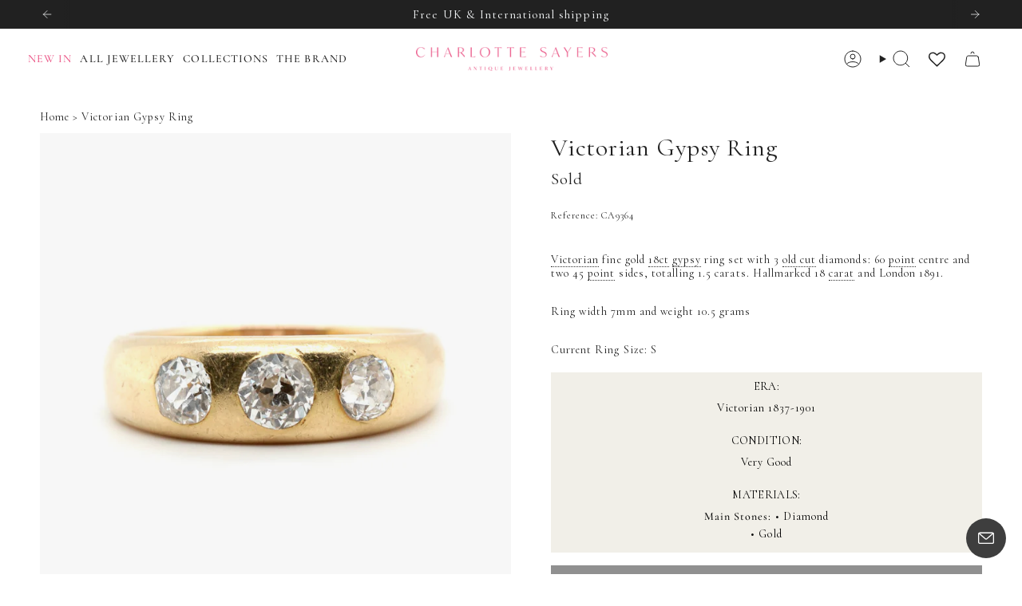

--- FILE ---
content_type: text/html; charset=utf-8
request_url: https://charlottesayers.com/en-us/products/victorian-gypsy-ring
body_size: 65725
content:
<!doctype html>
<html class="no-js no-touch supports-no-cookies" lang="en">
<head> 
    <script async src='https://cdn.shopify.com/s/files/1/0411/8639/4277/t/11/assets/spotlight.js'></script>

    <link async href='https://cdn.shopify.com/s/files/1/0411/8639/4277/t/11/assets/ymq-option.css' rel='stylesheet'>
    
	<link async href='https://option.ymq.cool/option/bottom.css' rel='stylesheet'> 

	<style id="ymq-jsstyle"></style>
	<script>
		window.best_option = window.best_option || {}; 

		best_option.shop = `charlotte-sayers.myshopify.com`; 

		best_option.page = `product`; 

		best_option.ymq_option_branding = {}; 
		  
			best_option.ymq_option_branding = {"button":{"--button-background-checked-color":"#000000","--button-background-color":"#FFFFFF","--button-background-disabled-color":"#FFFFFF","--button-border-checked-color":"#000000","--button-border-color":"#000000","--button-border-disabled-color":"#000000","--button-font-checked-color":"#FFFFFF","--button-font-disabled-color":"#cccccc","--button-font-color":"#000000","--button-border-radius":"0","--button-font-size":"14","--button-line-height":"20","--button-margin-l-r":"4","--button-margin-u-d":"4","--button-padding-l-r":"16","--button-padding-u-d":"8"},"radio":{"--radio-border-color":"#BBC1E1","--radio-border-checked-color":"#BBC1E1","--radio-border-disabled-color":"#BBC1E1","--radio-border-hover-color":"#BBC1E1","--radio-background-color":"#FFFFFF","--radio-background-checked-color":"#275EFE","--radio-background-disabled-color":"#E1E6F9","--radio-background-hover-color":"#FFFFFF","--radio-inner-color":"#E1E6F9","--radio-inner-checked-color":"#FFFFFF","--radio-inner-disabled-color":"#FFFFFF"},"input":{"--input-background-checked-color":"#FFFFFF","--input-background-color":"#FFFFFF","--input-border-checked-color":"#000000","--input-border-color":"#000000","--input-font-checked-color":"#000000","--input-font-color":"#000000","--input-border-radius":"0","--input-font-size":"14","--input-padding-l-r":"16","--input-padding-u-d":"9","--input-width":"100","--input-max-width":"400"},"select":{"--select-border-color":"#000000","--select-border-checked-color":"#000000","--select-background-color":"#FFFFFF","--select-background-checked-color":"#FFFFFF","--select-font-color":"#000000","--select-font-checked-color":"#000000","--select-option-background-color":"#FFFFFF","--select-option-background-checked-color":"#F5F9FF","--select-option-background-disabled-color":"#FFFFFF","--select-option-font-color":"#000000","--select-option-font-checked-color":"#000000","--select-option-font-disabled-color":"#CCCCCC","--select-padding-u-d":"9","--select-padding-l-r":"16","--select-option-padding-u-d":"9","--select-option-padding-l-r":"16","--select-width":"100","--select-max-width":"400","--select-font-size":"14","--select-border-radius":"0"},"multiple":{"--multiple-background-color":"#F5F9FF","--multiple-font-color":"#000000","--multiple-padding-u-d":"2","--multiple-padding-l-r":"8","--multiple-font-size":"12","--multiple-border-radius":"0"},"img":{"--img-border-color":"#E1E1E1","--img-border-checked-color":"#000000","--img-border-disabled-color":"#000000","--img-width":"50","--img-height":"50","--img-margin-u-d":"2","--img-margin-l-r":"2","--img-border-radius":"4"},"upload":{"--upload-background-color":"#409EFF","--upload-font-color":"#FFFFFF","--upload-border-color":"#409EFF","--upload-padding-u-d":"12","--upload-padding-l-r":"20","--upload-font-size":"12","--upload-border-radius":"4"},"cart":{"--cart-border-color":"#000000","--buy-border-color":"#000000","--cart-border-hover-color":"#000000","--buy-border-hover-color":"#000000","--cart-background-color":"#000000","--buy-background-color":"#000000","--cart-background-hover-color":"#000000","--buy-background-hover-color":"#000000","--cart-font-color":"#FFFFFF","--buy-font-color":"#FFFFFF","--cart-font-hover-color":"#FFFFFF","--buy-font-hover-color":"#FFFFFF","--cart-padding-u-d":"12","--cart-padding-l-r":"16","--buy-padding-u-d":"12","--buy-padding-l-r":"16","--cart-margin-u-d":"4","--cart-margin-l-r":"0","--buy-margin-u-d":"4","--buy-margin-l-r":"0","--cart-width":"100","--cart-max-width":"800","--buy-width":"100","--buy-max-width":"800","--cart-font-size":"14","--cart-border-radius":"0","--buy-font-size":"14","--buy-border-radius":"0"},"quantity":{"--quantity-border-color":"#A6A3A3","--quantity-font-color":"#000000","--quantity-background-color":"#FFFFFF","--quantity-width":"150","--quantity-height":"40","--quantity-font-size":"14","--quantity-border-radius":"0"},"global":{"--global-title-color":"#000000","--global-help-color":"#000000","--global-error-color":"#DC3545","--global-title-font-size":"14","--global-help-font-size":"12","--global-error-font-size":"12","--global-margin-top":"0","--global-margin-bottom":"20","--global-margin-left":"0","--global-margin-right":"0","--global-title-margin-top":"0","--global-title-margin-bottom":"5","--global-title-margin-left":"0","--global-title-margin-right":"0","--global-help-margin-top":"5","--global-help-margin-bottom":"0","--global-help-margin-left":"0","--global-help-margin-right":"0","--global-error-margin-top":"5","--global-error-margin-bottom":"0","--global-error-margin-left":"0","--global-error-margin-right":"0"},"discount":{"--new-discount-normal-color":"#1878B9","--new-discount-error-color":"#E22120","--new-discount-layout":"flex-end"},"lan":{"require":"This is a required field.","email":"Please enter a valid email address.","phone":"Please enter the correct phone.","number":"Please enter an number.","integer":"Please enter an integer.","min_char":"Please enter no less than %s characters.","max_char":"Please enter no more than %s characters.","max_s":"Please choose less than %s options.","min_s":"Please choose more than %s options.","total_s":"Please choose %s options.","min":"Please enter no less than %s.","max":"Please enter no more than %s.","currency":"GBP","sold_out":"sold out","please_choose":"Please choose","add_to_cart":"ADD TO CART","buy_it_now":"BUY IT NOW","add_price_text":"Selection will add %s to the price","discount_code":"Discount code","application":"Apply","discount_error1":"Enter a valid discount code","discount_error2":"discount code isn't valid for the items in your cart"},"price":{"--price-border-color":"#000000","--price-background-color":"#FFFFFF","--price-font-color":"#000000","--price-price-font-color":"#03de90","--price-padding-u-d":"9","--price-padding-l-r":"16","--price-width":"100","--price-max-width":"400","--price-font-size":"14","--price-border-radius":"0"},"extra":{"is_show":"0","plan":0,"quantity-box":"0","price-value":"3,4,15,6,16,7","variant-original-margin-bottom":"15","strong-dorp-down":"1","radio-unchecked":1,"img-option-bigger":1,"add-button-reload":"1","id":"56601837668","variant-not-disabled":"0","variant-id-dom":"","add-cart-form-number":".product__content","product-price-in-product-page":"","product-compare-at-price-in-product-page":"","hide-shopify-option":"","show-quantity":"","quantity-change":"","product-hide":"","product-show":"","product-add-to-cart":"","payment-button-hide":"","discount-before":"","cart-quantity-click-change":"","cart-quantity-change":"","check-out-button":"","variant-condition-label-class":"","variant-condition-value-parent-class":"","variant-condition-value-class":"","variant-condition-click-class":"","trigger-select":"","trigger-select-join":"","other-form-data":"0","bunow":"1","cart-ajax":"0","add-cart-url":"","theme-variant-class":"#variant-selector","theme-variant-class-no":".ymq_v_box","extra-style-code":"","variant-id-from":"0","trigger-option-dom":"","before_init_product":"\r\nbestJq(\".product__submit__buttons\").before(`<div class=\"ymq_v_box\"></div>`)","buildYmqDom_b":"","buildYmqDom_a":"","replaceDomPrice_b":"","replaceDomPrice_a":"","buildFormData_b":"","buildFormData_a":"","doAddCart_before_validate":"","doAddCart_after_validate":"","doAddCart_before_getAjaxData":"","doAddCart_after_getAjaxData":"","doAddCart_success":"","doAddCart_error":"","free_plan":1,"sku-model":"0","with-main-sku":"0","source_name":"","simple_condition":"0","fbq-event":"1","wholesale-is-variant":"0","one-time-qty-1":"0","cart-qty-update":"0","min-max-new":"0","real-time-upload":"0","real-time-upload-free":"0","add-to-cart-form":"","min-max":"0","img_cdn":"0","price-time":"0","main-product-with-properties":"0","child-item-action":"","is_small":"1","exclude-free-products":"0","options_list_show":"0","option_value_split":",","penny-variant":"","extra-charge":"","ajaxcart-product-type":"0","ajaxcart-modal":"0","trigger-ajaxcart-modal-show":"","add-cart-timeout":"50","qty-input-trigger":"0","automic-swatch-ajax":"0","product-price-in-product-page-qty":"","product-compare-at-price-in-product-page-qty":"","payment-button-hide-product":"","locale":"0","add-cart-carry-currency":"1","qty-dis-qty":"0","show_wholesale_pricing_fixed":"1","tooltip_type":"none","condition-not-free":"0","value-qty-not-free":"0","build_buy_now":"","close-cart-rate":"0","currency-install":"true","currency-load":"","currency-do":"true","currency-beforedo":"","currency-status":"true","currency-format":"","currency-init":"","before_init_cart":"","replaceDomPrice_b_all_time":"","ymqDiscountClick_b":"","ymqDiscountClick_a":"","doCheckout_before_checkoutqty":"","doCheckout_after_checkoutqty":"","doCheckout_before_getAjaxData":"","doCheckout_after_getAjaxData":"","doCheckout_success":"","doCheckout_error":""},"original-select":{"--no-strong-color":"#000000","--no-strong-color-focus":"#000000","--no-strong-background":"#FFFFFF","--no-strong-background-focus":"#FFFFFF","--no-strong-padding-t":"6","--no-strong-padding-b":"6","--no-strong-padding-l":"8","--no-strong-padding-r":"22","--no-strong-min-height":"22","--no-strong-line-height":"1","--no-strong-max-width":"400","--no-strong-border":"1","--no-strong-border-radius":"4","--no-strong-border-color":"#A0A0A0","--no-strong-border-color-focus":"#A0A0A0"}}; 
		 
	        
		best_option.product = {"id":6833745199204,"title":"Victorian Gypsy Ring","handle":"victorian-gypsy-ring","description":"\u003cmeta charset=\"utf-8\"\u003e\n\u003cp\u003e\u003cspan data-mce-fragment=\"1\"\u003eVictorian fine gold 18ct gypsy ring set with 3 old cut diamonds: 60 point centre and two 45 point sides, totalling 1.5 carats. Hallmarked 18 carat and London 1891.\u003c\/span\u003e\u003c\/p\u003e\n\u003cp\u003e\u003cspan data-mce-fragment=\"1\"\u003eRing width 7mm and weight 10.5 grams\u003c\/span\u003e\u003c\/p\u003e\n\u003cp\u003e\u003cspan data-mce-fragment=\"1\"\u003eCurrent Ring Size: S\u003c\/span\u003e\u003c\/p\u003e","published_at":"2022-05-06T13:26:28+01:00","created_at":"2022-05-06T13:26:12+01:00","vendor":"Charlotte Sayers","type":"","tags":["Gold","Old Mine Cut"],"price":573800,"price_min":573800,"price_max":573800,"available":false,"price_varies":false,"compare_at_price":null,"compare_at_price_min":0,"compare_at_price_max":0,"compare_at_price_varies":false,"variants":[{"id":40147991134308,"title":"Default Title","option1":"Default Title","option2":null,"option3":null,"sku":"CA9364","requires_shipping":true,"taxable":true,"featured_image":null,"available":false,"name":"Victorian Gypsy Ring","public_title":null,"options":["Default Title"],"price":573800,"weight":0,"compare_at_price":null,"inventory_management":"shopify","barcode":"","requires_selling_plan":false,"selling_plan_allocations":[]}],"images":["\/\/charlottesayers.com\/cdn\/shop\/files\/Victorian-Gypsy-Ring-Charlotte-Sayers-Antique-Jewellery.jpg?v=1744299639","\/\/charlottesayers.com\/cdn\/shop\/files\/Victorian-Gypsy-Ring-Charlotte-Sayers-Antique-Jewellery-2_33e855cc.jpg?v=1744299652","\/\/charlottesayers.com\/cdn\/shop\/files\/Victorian-Gypsy-Ring-Charlotte-Sayers-Antique-Jewellery-3.jpg?v=1744299654","\/\/charlottesayers.com\/cdn\/shop\/files\/Victorian-Gypsy-Ring-Charlotte-Sayers-Antique-Jewellery-4.jpg?v=1744299656"],"featured_image":"\/\/charlottesayers.com\/cdn\/shop\/files\/Victorian-Gypsy-Ring-Charlotte-Sayers-Antique-Jewellery.jpg?v=1744299639","options":["Title"],"media":[{"alt":"Victorian Gypsy Ring-Charlotte Sayers Antique Jewellery","id":26213452054628,"position":1,"preview_image":{"aspect_ratio":1.0,"height":2688,"width":2688,"src":"\/\/charlottesayers.com\/cdn\/shop\/files\/Victorian-Gypsy-Ring-Charlotte-Sayers-Antique-Jewellery.jpg?v=1744299639"},"aspect_ratio":1.0,"height":2688,"media_type":"image","src":"\/\/charlottesayers.com\/cdn\/shop\/files\/Victorian-Gypsy-Ring-Charlotte-Sayers-Antique-Jewellery.jpg?v=1744299639","width":2688},{"alt":"Victorian Gypsy Ring-Charlotte Sayers Antique Jewellery","id":28022875160676,"position":2,"preview_image":{"aspect_ratio":1.0,"height":1985,"width":1985,"src":"\/\/charlottesayers.com\/cdn\/shop\/files\/Victorian-Gypsy-Ring-Charlotte-Sayers-Antique-Jewellery-2_33e855cc.jpg?v=1744299652"},"aspect_ratio":1.0,"height":1985,"media_type":"image","src":"\/\/charlottesayers.com\/cdn\/shop\/files\/Victorian-Gypsy-Ring-Charlotte-Sayers-Antique-Jewellery-2_33e855cc.jpg?v=1744299652","width":1985},{"alt":"Victorian Gypsy Ring-Charlotte Sayers Antique Jewellery","id":26213453430884,"position":3,"preview_image":{"aspect_ratio":1.0,"height":2781,"width":2781,"src":"\/\/charlottesayers.com\/cdn\/shop\/files\/Victorian-Gypsy-Ring-Charlotte-Sayers-Antique-Jewellery-3.jpg?v=1744299654"},"aspect_ratio":1.0,"height":2781,"media_type":"image","src":"\/\/charlottesayers.com\/cdn\/shop\/files\/Victorian-Gypsy-Ring-Charlotte-Sayers-Antique-Jewellery-3.jpg?v=1744299654","width":2781},{"alt":"Victorian Gypsy Ring-Charlotte Sayers Antique Jewellery","id":26213453660260,"position":4,"preview_image":{"aspect_ratio":1.0,"height":2646,"width":2646,"src":"\/\/charlottesayers.com\/cdn\/shop\/files\/Victorian-Gypsy-Ring-Charlotte-Sayers-Antique-Jewellery-4.jpg?v=1744299656"},"aspect_ratio":1.0,"height":2646,"media_type":"image","src":"\/\/charlottesayers.com\/cdn\/shop\/files\/Victorian-Gypsy-Ring-Charlotte-Sayers-Antique-Jewellery-4.jpg?v=1744299656","width":2646},{"alt":null,"id":23565973422180,"position":5,"preview_image":{"aspect_ratio":1.0,"height":1080,"width":1080,"src":"\/\/charlottesayers.com\/cdn\/shop\/files\/preview_images\/f206d0b740ac44c3954b34c12f46b79d.thumbnail.0000000000.jpg?v=1691421835"},"aspect_ratio":1.0,"duration":5890,"media_type":"video","sources":[{"format":"mp4","height":480,"mime_type":"video\/mp4","url":"\/\/charlottesayers.com\/cdn\/shop\/videos\/c\/vp\/f206d0b740ac44c3954b34c12f46b79d\/f206d0b740ac44c3954b34c12f46b79d.SD-480p-1.5Mbps-17052558.mp4?v=0","width":480},{"format":"mp4","height":1080,"mime_type":"video\/mp4","url":"\/\/charlottesayers.com\/cdn\/shop\/videos\/c\/vp\/f206d0b740ac44c3954b34c12f46b79d\/f206d0b740ac44c3954b34c12f46b79d.HD-1080p-7.2Mbps-17052558.mp4?v=0","width":1080},{"format":"mp4","height":720,"mime_type":"video\/mp4","url":"\/\/charlottesayers.com\/cdn\/shop\/videos\/c\/vp\/f206d0b740ac44c3954b34c12f46b79d\/f206d0b740ac44c3954b34c12f46b79d.HD-720p-4.5Mbps-17052558.mp4?v=0","width":720},{"format":"m3u8","height":1080,"mime_type":"application\/x-mpegURL","url":"\/\/charlottesayers.com\/cdn\/shop\/videos\/c\/vp\/f206d0b740ac44c3954b34c12f46b79d\/f206d0b740ac44c3954b34c12f46b79d.m3u8?v=0","width":1080}]}],"requires_selling_plan":false,"selling_plan_groups":[],"content":"\u003cmeta charset=\"utf-8\"\u003e\n\u003cp\u003e\u003cspan data-mce-fragment=\"1\"\u003eVictorian fine gold 18ct gypsy ring set with 3 old cut diamonds: 60 point centre and two 45 point sides, totalling 1.5 carats. Hallmarked 18 carat and London 1891.\u003c\/span\u003e\u003c\/p\u003e\n\u003cp\u003e\u003cspan data-mce-fragment=\"1\"\u003eRing width 7mm and weight 10.5 grams\u003c\/span\u003e\u003c\/p\u003e\n\u003cp\u003e\u003cspan data-mce-fragment=\"1\"\u003eCurrent Ring Size: S\u003c\/span\u003e\u003c\/p\u003e"}; 

		best_option.ymq_has_only_default_variant = true; 
		 

        
            best_option.ymq_status = {}; 
    		 
    
    		best_option.ymq_variantjson = {}; 
    		 
    
    		best_option.ymq_option_data = {}; 
    		

    		best_option.ymq_option_condition = {}; 
    		 
              
        


        best_option.product_collections = {};
        
            best_option.product_collections[294109216868] = {"id":294109216868,"handle":"rings","title":"Antique \u0026 Vintage Rings","updated_at":"2025-12-12T16:52:32+00:00","body_html":"\u003cp\u003eExplore our captivating collection of \u003ca href=\"\/collections\/rings?filter.v.availability=1\" title=\"Antique Rings\"\u003eantique\u003c\/a\u003e and \u003ca href=\"\/collections\/rings?filter.v.availability=1\"\u003evintage\u003c\/a\u003e rings. From \u003ca href=\"\/collections\/rings?filter.p.m.my_fields.eras=Georgian+1714-1837\u0026amp;filter.v.availability=1\" title=\"Georgian rings\"\u003eGeorgian\u003c\/a\u003e to \u003ca href=\"\/collections\/rings?filter.p.m.my_fields.eras=Victorian+1837-1901\u0026amp;filter.v.availability=1\" title=\"Victorian rings\"\u003eVictorian\u003c\/a\u003e and \u003ca href=\"\/collections\/rings?filter.p.m.my_fields.eras=Art+Deco+1920-1935\u0026amp;filter.v.availability=1\" title=\"Art Deco rings\"\u003eArt Deco\u003c\/a\u003e eras, each ring is a testament to timeless elegance and exceptional craftsmanship. Discover unique designs featuring precious stones like \u003ca href=\"\/collections\/rings?filter.p.m.custom.new_main_stones=Diamond\u0026amp;filter.v.availability=1\" title=\"Antique Diamond Rings\"\u003ediamonds\u003c\/a\u003e, \u003ca href=\"\/collections\/rings?filter.p.m.custom.new_main_stones=Emerald\u0026amp;filter.v.availability=1\" title=\"Antique Emerald Rings\"\u003eemeralds\u003c\/a\u003e, and \u003ca href=\"\/collections\/rings?filter.p.m.custom.new_main_stones=Sapphire\u0026amp;filter.v.availability=1\" title=\"Antique Sapphire Rings\"\u003esapphires\u003c\/a\u003e, perfect for adding a touch of historical charm to any jewellery collection or as an exceptional \u003ca href=\"\/collections\/engagement-rings?filter.v.availability=1\" title=\"Antique Engagement Rings\"\u003eEngagement ring\u003c\/a\u003e.\u003c\/p\u003e","published_at":"2024-10-01T14:10:58+01:00","sort_order":"manual","template_suffix":"","disjunctive":false,"rules":[{"column":"product_metafield_definition","relation":"equals","condition":"Rings"}],"published_scope":"web"};
        
            best_option.product_collections[269732544612] = {"id":269732544612,"handle":"diamond","title":"Diamond Jewellery","updated_at":"2025-12-12T15:27:13+00:00","body_html":"\u003cp\u003eDiscover the allure of \u003ca href=\"\/collections\/diamond?filter.v.availability=1\" title=\"Antique Diamond Jewellery\"\u003eantique diamonds\u003c\/a\u003e with \u003ca href=\"https:\/\/charlottesayers.com\/\" title=\"Charlotte Sayers Antique Jewellery\"\u003eCharlotte Sayers\u003c\/a\u003e. Featuring exquisite pieces from various historical eras, our collection includes \u003ca href=\"\/collections\/diamond?filter.p.m.custom.new_type=Rings\u0026amp;filter.v.availability=1\" title=\"Antique Diamond Rings\"\u003ediamond rings\u003c\/a\u003e, \u003ca href=\"\/collections\/diamond?filter.p.m.custom.new_type=Earrings\u0026amp;filter.v.availability=1\" title=\"Antique Diamond Earrings\"\u003eearrings\u003c\/a\u003e, \u003ca href=\"\/collections\/diamond?filter.p.m.custom.new_type=Brooches\u0026amp;filter.v.availability=1\" title=\"Antique Diamond Brooches\"\u003ebrooches\u003c\/a\u003e, and \u003ca href=\"\/collections\/diamond?filter.p.m.custom.new_type=Pendants+%2F+Lockets\u0026amp;filter.v.availability=1\" title=\"Antique Diamond Pendants\"\u003ependants\u003c\/a\u003e that showcase timeless elegance and unparalleled craftsmanship. Each item is carefully selected for its unique beauty and historical significance, making it a perfect addition to any jewellery collection. \u003c\/p\u003e\n\u003c!----\u003e","published_at":"2022-05-31T12:19:31+01:00","sort_order":"manual","template_suffix":"","disjunctive":true,"rules":[{"column":"product_metafield_definition","relation":"equals","condition":"Diamond"}],"published_scope":"web"};
        
            best_option.product_collections[266300620900] = {"id":266300620900,"handle":"georgias-favourites","updated_at":"2025-12-02T15:08:37+00:00","published_at":"2022-07-18T12:19:26+01:00","sort_order":"manual","template_suffix":"","published_scope":"web","title":"Georgia's Favourite Antique Jewellery","body_html":""};
        
            best_option.product_collections[286130208868] = {"id":286130208868,"handle":"gold","title":"Gold","updated_at":"2025-12-12T15:29:27+00:00","body_html":"","published_at":"2024-03-11T17:53:22+00:00","sort_order":"manual","template_suffix":"","disjunctive":true,"rules":[{"column":"tag","relation":"equals","condition":"Gold"}],"published_scope":"web"};
        
            best_option.product_collections[294200541284] = {"id":294200541284,"handle":"victorian-1837-1901","title":"Victorian Era Jewellery 1837-1901","updated_at":"2025-12-12T18:27:28+00:00","body_html":"\u003cp\u003eJewellery in the \u003ca href=\"\/collections\/victorian-1837-1901?filter.v.availability=1\"\u003eVictorian era \u003c\/a\u003e(1837–1901), named after Queen Victoria, is notable for its diversity and reflection of the period's social, cultural, and technological changes. This era can be divided into three distinct periods: the Early Victorian or Romantic period, the Mid-Victorian or Grand period, and the Late Victorian or Aesthetic period. Each phase of the \u003ca href=\"\/collections\/victorian-1837-1901?filter.v.availability=1\"\u003eVictorian era\u003c\/a\u003e had its own unique characteristics and influences on jewellery design.\u003c\/p\u003e","published_at":"2024-10-03T11:34:42+01:00","sort_order":"manual","template_suffix":"","disjunctive":false,"rules":[{"column":"product_metafield_definition","relation":"equals","condition":"Victorian 1837-1901"}],"published_scope":"web"};
        


        best_option.ymq_template_options = {};
	    best_option.ymq_option_template = {};
		best_option.ymq_option_template_condition = {}; 
	    
	    
	    

        
            best_option.ymq_option_template_sort = `1`;
        

        
            best_option.ymq_option_template_sort_before = false;
        
        
        
        best_option.ymq_option_template_c_t = {};
  		best_option.ymq_option_template_condition_c_t = {};
        best_option.ymq_option_template_assign_c_t = {};
        
        
            
            
                
                
                    best_option.ymq_template_options[`tem1`] = {"template":{"ymq1tem1":{"id":"1tem1","type":"3","options":{"1tem1_32":{"link":"","allow_link":0,"weight":"","sku":"","id":"1tem1_32","price":"","value":"Keep Original Size ","hasstock":1,"one_time":"0","default":"0","canvas_type":"2","canvas1":"","canvas2":"","qty_input":0},"1tem1_1":{"link":"","allow_link":0,"weight":"","sku":"","id":"1tem1_1","price":"","value":"US 3 | UK F","hasstock":1,"one_time":"0","default":"0","canvas_type":"2","canvas1":"","canvas2":"","qty_input":0},"1tem1_2":{"link":"","allow_link":0,"weight":"","sku":"","id":"1tem1_2","price":"","value":"US 3.25 | UK F 1/2","hasstock":1,"one_time":"0","default":"0","canvas_type":"2","canvas1":"","canvas2":"","qty_input":0},"1tem1_3":{"link":"","allow_link":0,"weight":"","sku":"","id":"1tem1_3","price":"","value":"US 3.5 | UK G","hasstock":1,"one_time":"0","default":"0","canvas_type":"2","canvas1":"","canvas2":"","qty_input":0},"1tem1_4":{"link":"","allow_link":0,"weight":"","sku":"","id":"1tem1_4","price":"","value":"US 3.75 | UK G 1/2","hasstock":1,"one_time":"0","default":"0","canvas_type":"2","canvas1":"","canvas2":"","qty_input":0},"1tem1_5":{"link":"","allow_link":0,"weight":"","sku":"","id":"1tem1_5","price":"","value":"US 4 | UK H","hasstock":1,"one_time":"0","default":"0","canvas_type":"2","canvas1":"","canvas2":"","qty_input":0},"1tem1_6":{"link":"","allow_link":0,"weight":"","sku":"","id":"1tem1_6","price":"","value":"US 4.25 | UK H 1/2","hasstock":1,"one_time":"0","default":"0","canvas_type":"2","canvas1":"","canvas2":"","qty_input":0},"1tem1_7":{"link":"","allow_link":0,"weight":"","sku":"","id":"1tem1_7","price":"","value":"US 4.5 | UK I","hasstock":1,"one_time":"0","default":"0","canvas_type":"2","canvas1":"","canvas2":"","qty_input":0},"1tem1_8":{"link":"","allow_link":0,"weight":"","sku":"","id":"1tem1_8","price":"","value":"US 4.75 | UK J","hasstock":1,"one_time":"0","default":"0","canvas_type":"2","canvas1":"","canvas2":"","qty_input":0},"1tem1_9":{"link":"","allow_link":0,"weight":"","sku":"","id":"1tem1_9","price":"","value":"US 5 | UK J 1/2","hasstock":1,"one_time":"0","default":"0","canvas_type":"2","canvas1":"","canvas2":"","qty_input":0},"1tem1_10":{"link":"","allow_link":0,"weight":"","sku":"","id":"1tem1_10","price":"","value":"US 5.25 | UK K","hasstock":1,"one_time":"0","default":"0","canvas_type":"2","canvas1":"","canvas2":"","qty_input":0},"1tem1_11":{"link":"","allow_link":0,"weight":"","sku":"","id":"1tem1_11","price":"","value":"US 5.5 | UK K 1/2","hasstock":1,"one_time":"0","default":"0","canvas_type":"2","canvas1":"","canvas2":"","qty_input":0},"1tem1_12":{"link":"","allow_link":0,"weight":"","sku":"","id":"1tem1_12","price":"","value":"US 5.75 | UK L","hasstock":1,"one_time":"0","default":"0","canvas_type":"2","canvas1":"","canvas2":"","qty_input":0},"1tem1_13":{"link":"","allow_link":0,"weight":"","sku":"","id":"1tem1_13","price":"","value":"US 6 | UK L 1/2","hasstock":1,"one_time":"0","default":"0","canvas_type":"2","canvas1":"","canvas2":"","qty_input":0},"1tem1_14":{"link":"","allow_link":0,"weight":"","sku":"","id":"1tem1_14","price":"","value":"US 6.25 | UK M","hasstock":1,"one_time":"0","default":"0","canvas_type":"2","canvas1":"","canvas2":"","qty_input":0},"1tem1_15":{"link":"","allow_link":0,"weight":"","sku":"","id":"1tem1_15","price":"","value":"US 6.5 | UK M 1/2","hasstock":1,"one_time":"0","default":"0","canvas_type":"2","canvas1":"","canvas2":"","qty_input":0},"1tem1_16":{"link":"","allow_link":0,"weight":"","sku":"","id":"1tem1_16","price":"","value":"US 6.75 | UK N","hasstock":1,"one_time":"0","default":"0","canvas_type":"2","canvas1":"","canvas2":"","qty_input":0},"1tem1_17":{"link":"","allow_link":0,"weight":"","sku":"","id":"1tem1_17","price":"","value":"US 7 | UK N 1/2","hasstock":1,"one_time":"0","default":"0","canvas_type":"2","canvas1":"","canvas2":"","qty_input":0},"1tem1_18":{"link":"","allow_link":0,"weight":"","sku":"","id":"1tem1_18","price":"","value":"US 7.25 | UK O","hasstock":1,"one_time":"0","default":"0","canvas_type":"2","canvas1":"","canvas2":"","qty_input":0},"1tem1_19":{"link":"","allow_link":0,"weight":"","sku":"","id":"1tem1_19","price":"","value":"US 7.5 | UK O 1/2","hasstock":1,"one_time":"0","default":"0","canvas_type":"2","canvas1":"","canvas2":"","qty_input":0},"1tem1_20":{"link":"","allow_link":0,"weight":"","sku":"","id":"1tem1_20","price":"","value":"US 7.75 | UK P","hasstock":1,"one_time":"0","default":"0","canvas_type":"2","canvas1":"","canvas2":"","qty_input":0},"1tem1_21":{"link":"","allow_link":0,"weight":"","sku":"","id":"1tem1_21","price":"","value":"US 8 | UK P 1/2","hasstock":1,"one_time":"0","default":"0","canvas_type":"2","canvas1":"","canvas2":"","qty_input":0},"1tem1_22":{"link":"","allow_link":0,"weight":"","sku":"","id":"1tem1_22","price":"","value":"US 8.25 | UK Q","hasstock":1,"one_time":"0","default":"0","canvas_type":"2","canvas1":"","canvas2":"","qty_input":0},"1tem1_23":{"link":"","allow_link":0,"weight":"","sku":"","id":"1tem1_23","price":"","value":"US 8.5 | UK Q 1/2","hasstock":1,"one_time":"0","default":"0","canvas_type":"2","canvas1":"","canvas2":"","qty_input":0},"1tem1_24":{"link":"","allow_link":0,"weight":"","sku":"","id":"1tem1_24","price":"","value":"US 8.75 | UK R","hasstock":1,"one_time":"0","default":"0","canvas_type":"2","canvas1":"","canvas2":"","qty_input":0},"1tem1_25":{"link":"","allow_link":0,"weight":"","sku":"","id":"1tem1_25","price":"","value":"US 9 | UK R 1/2","hasstock":1,"one_time":"0","default":"0","canvas_type":"2","canvas1":"","canvas2":"","qty_input":0},"1tem1_26":{"link":"","allow_link":0,"weight":"","sku":"","id":"1tem1_26","price":"","value":"US 9.25 | UK S","hasstock":1,"one_time":"0","default":"0","canvas_type":"2","canvas1":"","canvas2":"","qty_input":0},"1tem1_27":{"link":"","allow_link":0,"weight":"","sku":"","id":"1tem1_27","price":"","value":"US 9.5 | UK S 1/2","hasstock":1,"one_time":"0","default":"0","canvas_type":"2","canvas1":"","canvas2":"","qty_input":0},"1tem1_28":{"link":"","allow_link":0,"weight":"","sku":"","id":"1tem1_28","price":"","value":"US 9.75 | UK T","hasstock":1,"one_time":"0","default":"0","canvas_type":"2","canvas1":"","canvas2":"","qty_input":0},"1tem1_29":{"link":"","allow_link":0,"weight":"","sku":"","id":"1tem1_29","price":"","value":"US 10 | UK T 1/2","hasstock":1,"one_time":"0","default":"0","canvas_type":"2","canvas1":"","canvas2":"","qty_input":0},"1tem1_30":{"link":"","allow_link":0,"weight":"","sku":"","id":"1tem1_30","price":"","value":"US 10.25 | UK U","hasstock":1,"one_time":"0","default":"0","canvas_type":"2","canvas1":"","canvas2":"","qty_input":0},"1tem1_31":{"link":"","allow_link":0,"weight":"","sku":"","id":"1tem1_31","price":"","value":"US 10.5 | UK U 1/2","hasstock":1,"one_time":"0","default":"0","canvas_type":"2","canvas1":"","canvas2":"","qty_input":0},"1tem1_33":{"link":"","allow_link":0,"weight":"","sku":"","id":"1tem1_33","price":"","value":"US 10.75 | UK V","hasstock":1,"one_time":"0","default":"0","canvas_type":"2","canvas1":"","canvas2":"","qty_input":0},"1tem1_34":{"link":"","allow_link":0,"weight":"","sku":"","id":"1tem1_34","price":"","value":"US 11 | UK V 1/2","hasstock":1,"one_time":"0","default":"0","canvas_type":"2","canvas1":"","canvas2":"","qty_input":0},"1tem1_35":{"link":"","allow_link":0,"weight":"","sku":"","id":"1tem1_35","price":"","value":"US 11.25 |  UK W","hasstock":1,"one_time":"0","default":"0","canvas_type":"2","canvas1":"","canvas2":"","qty_input":0},"1tem1_36":{"link":"","allow_link":0,"weight":"","sku":"","id":"1tem1_36","price":"","value":"US 11.5 | UK W 1/2","hasstock":1,"one_time":"0","default":"0","canvas_type":"2","canvas1":"","canvas2":"","qty_input":0},"1tem1_37":{"link":"","allow_link":0,"weight":"","sku":"","id":"1tem1_37","price":"","value":"US 11.75 | UK X","hasstock":1,"one_time":"0","default":"0","canvas_type":"2","canvas1":"","canvas2":"","qty_input":0},"1tem1_38":{"link":"","allow_link":0,"weight":"","sku":"","id":"1tem1_38","price":"","value":"US 12 | UK X 1/2","hasstock":1,"one_time":"0","default":"0","canvas_type":"2","canvas1":"","canvas2":"","qty_input":0},"1tem1_39":{"link":"","allow_link":0,"weight":"","sku":"","id":"1tem1_39","price":"","value":"US 12.25 | UK Y","hasstock":1,"one_time":"0","default":"0","canvas_type":"2","canvas1":"","canvas2":"","qty_input":0},"1tem1_40":{"link":"","allow_link":0,"weight":"","sku":"","id":"1tem1_40","price":"","value":"US 12.5 | UK Z","hasstock":1,"one_time":"0","default":"0","canvas_type":"2","canvas1":"","canvas2":"","qty_input":0},"1tem1_41":{"link":"","allow_link":0,"weight":"","sku":"","id":"1tem1_41","price":"","value":"US 12.75 | UK Z 1/2","hasstock":1,"one_time":"0","default":"0","canvas_type":"2","canvas1":"","canvas2":"","qty_input":0},"1tem1_42":{"link":"","allow_link":0,"weight":"","sku":"","id":"1tem1_42","price":"","value":"US 13.25 | UK Z + 1","hasstock":1,"one_time":"0","default":"0","canvas_type":"2","canvas1":"","canvas2":"","qty_input":0}},"label":"Ring Size","required":1,"is_get_to_cart":1,"onetime":0,"tooltip":"","tooltip_position":"1","hide_title":"0","class":"","help":"Most rings can be sized with a few exceptions, we will contact you if needed.\nPlease note that re-sized rings are non-returnable ","alert_text":"","a_t1":"","a_t2":"","a_width":"700","min_s":"","max_s":"","qty_input":0,"column_width":"","open_new_window":1}},"condition":{},"assign":{"type":1,"manual":{"tag":"","collection":"265896493156","product":""},"automate":{"type":"1","data":{"1":{"tem_condition":"6","tem_condition_type":"1","tem_condition_value":"Antique & Vintage Rings"},"2":{"tem_condition":"5","tem_condition_type":"8","tem_condition_value":"nosize"},"3":{"tem_condition":"4","tem_condition_type":"2","tem_condition_value":"0"}}}}};
                    best_option.ymq_option_template_c_t[`tem1`] = best_option.ymq_template_options[`tem1`]['template'];
                    best_option.ymq_option_template_condition_c_t[`tem1`] = best_option.ymq_template_options[`tem1`]['condition'];
                    best_option.ymq_option_template_assign_c_t[`tem1`] = best_option.ymq_template_options[`tem1`]['assign'];
                
            
        

        
            
            
                
                
                    
                    
                    
                        
                            
                            
                                
                                
                            
                                
                                
                            
                                
                                
                            
                                
                                
                            
                                
                                
                            
                        
                    
                
            
        

        
	</script>
    <script async src='https://options.ymq.cool/option/best-options.js'></script>
	


  <meta charset="UTF-8">
  <meta http-equiv="X-UA-Compatible" content="IE=edge">
  <meta name="viewport" content="width=device-width, initial-scale=1.0">
  <meta name="theme-color" content="#eb5787">
  <link rel="canonical" href="https://charlottesayers.com/en-us/products/victorian-gypsy-ring">
  <!-- ======================= Broadcast Theme V5.7.0 ========================= -->

  <link href="//charlottesayers.com/cdn/shop/t/16/assets/theme.css?v=136958507083502621201745406433" as="style" rel="preload">
  <link href="//charlottesayers.com/cdn/shop/t/16/assets/vendor.js?v=37228463622838409191744383845" as="script" rel="preload">
  <link href="//charlottesayers.com/cdn/shop/t/16/assets/theme.js?v=174227719497575118831744383845" as="script" rel="preload">

    <link rel="icon" type="image/png" href="//charlottesayers.com/cdn/shop/files/Charlotte_Sayers_LOGO_WEB-03.png?crop=center&height=32&v=1709122182&width=32">
  

  <!-- Title and description ================================================ -->
  
  <title>
    
    Victorian Gypsy Ring
    
    
    
      &ndash; Charlotte Sayers
    
  </title>

  
    <meta name="description" content="Victorian fine gold 18ct gypsy ring set with 3 old cut diamonds: 60 point centre and two 45 point sides, totalling 1.5 carats. Hallmarked 18 carat and London 1891. Ring width 7mm and weight 10.5 grams Current Ring Size: S">
  

  <meta property="og:site_name" content="Charlotte Sayers">
<meta property="og:url" content="https://charlottesayers.com/en-us/products/victorian-gypsy-ring">
<meta property="og:title" content="Victorian Gypsy Ring">
<meta property="og:type" content="product">
<meta property="og:description" content="Victorian fine gold 18ct gypsy ring set with 3 old cut diamonds: 60 point centre and two 45 point sides, totalling 1.5 carats. Hallmarked 18 carat and London 1891. Ring width 7mm and weight 10.5 grams Current Ring Size: S"><meta property="og:image" content="http://charlottesayers.com/cdn/shop/files/Victorian-Gypsy-Ring-Charlotte-Sayers-Antique-Jewellery.jpg?v=1744299639">
  <meta property="og:image:secure_url" content="https://charlottesayers.com/cdn/shop/files/Victorian-Gypsy-Ring-Charlotte-Sayers-Antique-Jewellery.jpg?v=1744299639">
  <meta property="og:image:width" content="2688">
  <meta property="og:image:height" content="2688"><meta property="og:price:amount" content="5,738.00">
  <meta property="og:price:currency" content="USD"><meta name="twitter:card" content="summary_large_image">
<meta name="twitter:title" content="Victorian Gypsy Ring">
<meta name="twitter:description" content="Victorian fine gold 18ct gypsy ring set with 3 old cut diamonds: 60 point centre and two 45 point sides, totalling 1.5 carats. Hallmarked 18 carat and London 1891. Ring width 7mm and weight 10.5 grams Current Ring Size: S">

  <!-- CSS ================================================================== -->
  <style data-shopify>
@font-face {
  font-family: Cormorant;
  font-weight: 400;
  font-style: normal;
  font-display: swap;
  src: url("//charlottesayers.com/cdn/fonts/cormorant/cormorant_n4.bd66e8e0031690b46374315bd1c15a17a8dcd450.woff2") format("woff2"),
       url("//charlottesayers.com/cdn/fonts/cormorant/cormorant_n4.e5604516683cb4cc166c001f2ff5f387255e3b45.woff") format("woff");
}

    @font-face {
  font-family: Cormorant;
  font-weight: 400;
  font-style: normal;
  font-display: swap;
  src: url("//charlottesayers.com/cdn/fonts/cormorant/cormorant_n4.bd66e8e0031690b46374315bd1c15a17a8dcd450.woff2") format("woff2"),
       url("//charlottesayers.com/cdn/fonts/cormorant/cormorant_n4.e5604516683cb4cc166c001f2ff5f387255e3b45.woff") format("woff");
}

    @font-face {
  font-family: Cormorant;
  font-weight: 400;
  font-style: normal;
  font-display: swap;
  src: url("//charlottesayers.com/cdn/fonts/cormorant/cormorant_n4.bd66e8e0031690b46374315bd1c15a17a8dcd450.woff2") format("woff2"),
       url("//charlottesayers.com/cdn/fonts/cormorant/cormorant_n4.e5604516683cb4cc166c001f2ff5f387255e3b45.woff") format("woff");
}


    
      @font-face {
  font-family: Cormorant;
  font-weight: 500;
  font-style: normal;
  font-display: swap;
  src: url("//charlottesayers.com/cdn/fonts/cormorant/cormorant_n5.897f6a30ce53863d490505c0132c13f3a2107ba7.woff2") format("woff2"),
       url("//charlottesayers.com/cdn/fonts/cormorant/cormorant_n5.2886c5c58d0eba0663ec9f724d5eb310c99287bf.woff") format("woff");
}

    

    
      @font-face {
  font-family: Cormorant;
  font-weight: 500;
  font-style: normal;
  font-display: swap;
  src: url("//charlottesayers.com/cdn/fonts/cormorant/cormorant_n5.897f6a30ce53863d490505c0132c13f3a2107ba7.woff2") format("woff2"),
       url("//charlottesayers.com/cdn/fonts/cormorant/cormorant_n5.2886c5c58d0eba0663ec9f724d5eb310c99287bf.woff") format("woff");
}

    

    
    

    
      @font-face {
  font-family: Cormorant;
  font-weight: 400;
  font-style: italic;
  font-display: swap;
  src: url("//charlottesayers.com/cdn/fonts/cormorant/cormorant_i4.0b95f138bb9694e184a2ebaf079dd59cf448e2d3.woff2") format("woff2"),
       url("//charlottesayers.com/cdn/fonts/cormorant/cormorant_i4.75684eb0a368d69688996f5f8e72c62747e6c249.woff") format("woff");
}

    

    
      @font-face {
  font-family: Cormorant;
  font-weight: 500;
  font-style: italic;
  font-display: swap;
  src: url("//charlottesayers.com/cdn/fonts/cormorant/cormorant_i5.5f44803b5f0edb410d154f596e709a324a72bde3.woff2") format("woff2"),
       url("//charlottesayers.com/cdn/fonts/cormorant/cormorant_i5.a529d8c487f1e4d284473cc4a5502e52c8de247f.woff") format("woff");
}

    
  </style>

  
<style data-shopify>

:root {--scrollbar-width: 0px;





--COLOR-VIDEO-BG: #f2f2f2;
--COLOR-BG-BRIGHTER: #f2f2f2;--COLOR-BG: #ffffff;--COLOR-BG-ALPHA-25: rgba(255, 255, 255, 0.25);
--COLOR-BG-TRANSPARENT: rgba(255, 255, 255, 0);
--COLOR-BG-SECONDARY: #F7F9FA;
--COLOR-BG-SECONDARY-LIGHTEN: #ffffff;
--COLOR-BG-RGB: 255, 255, 255;

--COLOR-TEXT-DARK: #000000;
--COLOR-TEXT: #212121;
--COLOR-TEXT-LIGHT: #646464;


/* === Opacity shades of grey ===*/
--COLOR-A5:  rgba(33, 33, 33, 0.05);
--COLOR-A10: rgba(33, 33, 33, 0.1);
--COLOR-A15: rgba(33, 33, 33, 0.15);
--COLOR-A20: rgba(33, 33, 33, 0.2);
--COLOR-A25: rgba(33, 33, 33, 0.25);
--COLOR-A30: rgba(33, 33, 33, 0.3);
--COLOR-A35: rgba(33, 33, 33, 0.35);
--COLOR-A40: rgba(33, 33, 33, 0.4);
--COLOR-A45: rgba(33, 33, 33, 0.45);
--COLOR-A50: rgba(33, 33, 33, 0.5);
--COLOR-A55: rgba(33, 33, 33, 0.55);
--COLOR-A60: rgba(33, 33, 33, 0.6);
--COLOR-A65: rgba(33, 33, 33, 0.65);
--COLOR-A70: rgba(33, 33, 33, 0.7);
--COLOR-A75: rgba(33, 33, 33, 0.75);
--COLOR-A80: rgba(33, 33, 33, 0.8);
--COLOR-A85: rgba(33, 33, 33, 0.85);
--COLOR-A90: rgba(33, 33, 33, 0.9);
--COLOR-A95: rgba(33, 33, 33, 0.95);

--COLOR-BORDER: rgb(240, 240, 240);
--COLOR-BORDER-LIGHT: #f6f6f6;
--COLOR-BORDER-HAIRLINE: #f7f7f7;
--COLOR-BORDER-DARK: #bdbdbd;/* === Bright color ===*/
--COLOR-PRIMARY: #eb5787;
--COLOR-PRIMARY-HOVER: #e70e55;
--COLOR-PRIMARY-FADE: rgba(235, 87, 135, 0.05);
--COLOR-PRIMARY-FADE-HOVER: rgba(235, 87, 135, 0.1);
--COLOR-PRIMARY-LIGHT: #ffdce7;--COLOR-PRIMARY-OPPOSITE: #ffffff;



/* === link Color ===*/
--COLOR-LINK: #212121;
--COLOR-LINK-HOVER: rgba(33, 33, 33, 0.7);
--COLOR-LINK-FADE: rgba(33, 33, 33, 0.05);
--COLOR-LINK-FADE-HOVER: rgba(33, 33, 33, 0.1);--COLOR-LINK-OPPOSITE: #ffffff;


/* === Product grid sale tags ===*/
--COLOR-SALE-BG: #212121;
--COLOR-SALE-TEXT: #ffffff;

/* === Product grid badges ===*/
--COLOR-BADGE-BG: #eb5787;
--COLOR-BADGE-TEXT: #ffffff;

/* === Product sale color ===*/
--COLOR-SALE: #eb5787;

/* === Gray background on Product grid items ===*/--filter-bg: .97;/* === Helper colors for form error states ===*/
--COLOR-ERROR: #721C24;
--COLOR-ERROR-BG: #F8D7DA;
--COLOR-ERROR-BORDER: #F5C6CB;



  --RADIUS: 0px;
  --RADIUS-SELECT: 0px;

--COLOR-HEADER-BG: #ffffff;--COLOR-HEADER-BG-TRANSPARENT: rgba(255, 255, 255, 0);
--COLOR-HEADER-LINK: #212121;
--COLOR-HEADER-LINK-HOVER: rgba(33, 33, 33, 0.7);

--COLOR-MENU-BG: #ffffff;
--COLOR-MENU-LINK: #212121;
--COLOR-MENU-LINK-HOVER: rgba(33, 33, 33, 0.7);
--COLOR-SUBMENU-BG: #ffffff;
--COLOR-SUBMENU-LINK: #212121;
--COLOR-SUBMENU-LINK-HOVER: rgba(33, 33, 33, 0.7);
--COLOR-SUBMENU-TEXT-LIGHT: #646464;
--COLOR-MENU-TRANSPARENT: #ffffff;
--COLOR-MENU-TRANSPARENT-HOVER: rgba(255, 255, 255, 0.7);--COLOR-FOOTER-BG: #ffffff;
--COLOR-FOOTER-BG-HAIRLINE: #f7f7f7;
--COLOR-FOOTER-TEXT: #212121;
--COLOR-FOOTER-TEXT-A35: rgba(33, 33, 33, 0.35);
--COLOR-FOOTER-TEXT-A75: rgba(33, 33, 33, 0.75);
--COLOR-FOOTER-LINK: #eb5787;
--COLOR-FOOTER-LINK-HOVER: rgba(235, 87, 135, 0.7);
--COLOR-FOOTER-BORDER: #212121;

--TRANSPARENT: rgba(255, 255, 255, 0);

/* === Default overlay opacity ===*/
--overlay-opacity: 0;
--underlay-opacity: 1;
--underlay-bg: rgba(0,0,0,0.4);

/* === Custom Cursor ===*/
--ICON-ZOOM-IN: url( "//charlottesayers.com/cdn/shop/t/16/assets/icon-zoom-in.svg?v=182473373117644429561744383845" );
--ICON-ZOOM-OUT: url( "//charlottesayers.com/cdn/shop/t/16/assets/icon-zoom-out.svg?v=101497157853986683871744383845" );

/* === Custom Icons ===*/


  
  --ICON-ADD-BAG: url( "//charlottesayers.com/cdn/shop/t/16/assets/icon-add-bag.svg?v=23763382405227654651744383845" );
  --ICON-ADD-CART: url( "//charlottesayers.com/cdn/shop/t/16/assets/icon-add-cart.svg?v=3962293684743587821744383845" );
  --ICON-ARROW-LEFT: url( "//charlottesayers.com/cdn/shop/t/16/assets/icon-arrow-left.svg?v=136066145774695772731744383845" );
  --ICON-ARROW-RIGHT: url( "//charlottesayers.com/cdn/shop/t/16/assets/icon-arrow-right.svg?v=150928298113663093401744383845" );
  --ICON-SELECT: url("//charlottesayers.com/cdn/shop/t/16/assets/icon-select.svg?v=167170173659852274001744383845");


--PRODUCT-GRID-ASPECT-RATIO: 100%;

/* === Typography ===*/
--FONT-WEIGHT-BODY: 400;
--FONT-WEIGHT-BODY-BOLD: 500;

--FONT-STACK-BODY: Cormorant, serif;
--FONT-STYLE-BODY: normal;
--FONT-STYLE-BODY-ITALIC: italic;
--FONT-ADJUST-BODY: 1.3;

--LETTER-SPACING-BODY: 0.05em;

--FONT-WEIGHT-HEADING: 400;
--FONT-WEIGHT-HEADING-BOLD: 500;

--FONT-UPPERCASE-HEADING: none;
--LETTER-SPACING-HEADING: 0.025em;

--FONT-STACK-HEADING: Cormorant, serif;
--FONT-STYLE-HEADING: normal;
--FONT-STYLE-HEADING-ITALIC: italic;
--FONT-ADJUST-HEADING: 1.15;

--FONT-WEIGHT-SUBHEADING: 400;
--FONT-WEIGHT-SUBHEADING-BOLD: 500;

--FONT-STACK-SUBHEADING: Cormorant, serif;
--FONT-STYLE-SUBHEADING: normal;
--FONT-STYLE-SUBHEADING-ITALIC: italic;
--FONT-ADJUST-SUBHEADING: 1.0;

--FONT-UPPERCASE-SUBHEADING: uppercase;
--LETTER-SPACING-SUBHEADING: 0.1em;

--FONT-STACK-NAV: Cormorant, serif;
--FONT-STYLE-NAV: normal;
--FONT-STYLE-NAV-ITALIC: italic;
--FONT-ADJUST-NAV: 1.0;

--FONT-WEIGHT-NAV: 400;
--FONT-WEIGHT-NAV-BOLD: 500;

--LETTER-SPACING-NAV: 0.075em;

--FONT-SIZE-BASE: 1.3rem;
--FONT-SIZE-BASE-PERCENT: 1.3;

/* === Parallax ===*/
--PARALLAX-STRENGTH-MIN: 120.0%;
--PARALLAX-STRENGTH-MAX: 130.0%;--COLUMNS: 4;
--COLUMNS-MEDIUM: 3;
--COLUMNS-SMALL: 2;
--COLUMNS-MOBILE: 1;--LAYOUT-OUTER: 50px;
  --LAYOUT-GUTTER: 32px;
  --LAYOUT-OUTER-MEDIUM: 30px;
  --LAYOUT-GUTTER-MEDIUM: 22px;
  --LAYOUT-OUTER-SMALL: 16px;
  --LAYOUT-GUTTER-SMALL: 16px;--base-animation-delay: 0ms;
--line-height-normal: 1.375; /* Equals to line-height: normal; */--SIDEBAR-WIDTH: 288px;
  --SIDEBAR-WIDTH-MEDIUM: 258px;--DRAWER-WIDTH: 380px;--ICON-STROKE-WIDTH: 1px;/* === Button General ===*/
--BTN-FONT-STACK: Cormorant, serif;
--BTN-FONT-WEIGHT: 400;
--BTN-FONT-STYLE: normal;
--BTN-FONT-SIZE: 13px;

--BTN-LETTER-SPACING: 0.1em;
--BTN-UPPERCASE: uppercase;
--BTN-TEXT-ARROW-OFFSET: -1px;

/* === Button Primary ===*/
--BTN-PRIMARY-BORDER-COLOR: #212121;
--BTN-PRIMARY-BG-COLOR: #212121;
--BTN-PRIMARY-TEXT-COLOR: #ffffff;


  --BTN-PRIMARY-BG-COLOR-BRIGHTER: #3b3b3b;


/* === Button Secondary ===*/
--BTN-SECONDARY-BORDER-COLOR: #eb5787;
--BTN-SECONDARY-BG-COLOR: #eb5787;
--BTN-SECONDARY-TEXT-COLOR: #ffffff;


  --BTN-SECONDARY-BG-COLOR-BRIGHTER: #e84077;


/* === Button White ===*/
--TEXT-BTN-BORDER-WHITE: #fff;
--TEXT-BTN-BG-WHITE: #fff;
--TEXT-BTN-WHITE: #000;
--TEXT-BTN-BG-WHITE-BRIGHTER: #f2f2f2;

/* === Button Black ===*/
--TEXT-BTN-BG-BLACK: #000;
--TEXT-BTN-BORDER-BLACK: #000;
--TEXT-BTN-BLACK: #fff;
--TEXT-BTN-BG-BLACK-BRIGHTER: #1a1a1a;

/* === Default Cart Gradient ===*/

--FREE-SHIPPING-GRADIENT: linear-gradient(to right, var(--COLOR-PRIMARY-LIGHT) 0%, var(--COLOR-PRIMARY) 100%);

/* === Swatch Size ===*/
--swatch-size-filters: calc(1.15rem * var(--FONT-ADJUST-BODY));
--swatch-size-product: calc(2.2rem * var(--FONT-ADJUST-BODY));
}

/* === Backdrop ===*/
::backdrop {
  --underlay-opacity: 1;
  --underlay-bg: rgba(0,0,0,0.4);
}
</style>


  <link href="//charlottesayers.com/cdn/shop/t/16/assets/theme.css?v=136958507083502621201745406433" rel="stylesheet" type="text/css" media="all" />
<link href="//charlottesayers.com/cdn/shop/t/16/assets/swatches.css?v=157844926215047500451744383845" as="style" rel="preload">
    <link href="//charlottesayers.com/cdn/shop/t/16/assets/swatches.css?v=157844926215047500451744383845" rel="stylesheet" type="text/css" media="all" />
<style data-shopify>.swatches {
    --black: #000000;--white: #fafafa;--blank: url(//charlottesayers.com/cdn/shop/files/blank_small.png?29781);
  }</style>
<script>
    if (window.navigator.userAgent.indexOf('MSIE ') > 0 || window.navigator.userAgent.indexOf('Trident/') > 0) {
      document.documentElement.className = document.documentElement.className + ' ie';

      var scripts = document.getElementsByTagName('script')[0];
      var polyfill = document.createElement("script");
      polyfill.defer = true;
      polyfill.src = "//charlottesayers.com/cdn/shop/t/16/assets/ie11.js?v=144489047535103983231744383845";

      scripts.parentNode.insertBefore(polyfill, scripts);
    } else {
      document.documentElement.className = document.documentElement.className.replace('no-js', 'js');
    }

    document.documentElement.style.setProperty('--scrollbar-width', `${getScrollbarWidth()}px`);

    function getScrollbarWidth() {
      // Creating invisible container
      const outer = document.createElement('div');
      outer.style.visibility = 'hidden';
      outer.style.overflow = 'scroll'; // forcing scrollbar to appear
      outer.style.msOverflowStyle = 'scrollbar'; // needed for WinJS apps
      document.documentElement.appendChild(outer);

      // Creating inner element and placing it in the container
      const inner = document.createElement('div');
      outer.appendChild(inner);

      // Calculating difference between container's full width and the child width
      const scrollbarWidth = outer.offsetWidth - inner.offsetWidth;

      // Removing temporary elements from the DOM
      outer.parentNode.removeChild(outer);

      return scrollbarWidth;
    }

    let root = '/en-us';
    if (root[root.length - 1] !== '/') {
      root = root + '/';
    }

    window.theme = {
      routes: {
        root: root,
        cart_url: '/en-us/cart',
        cart_add_url: '/en-us/cart/add',
        cart_change_url: '/en-us/cart/change',
        product_recommendations_url: '/en-us/recommendations/products',
        predictive_search_url: '/en-us/search/suggest',
        addresses_url: '/en-us/account/addresses'
      },
      assets: {
        photoswipe: '//charlottesayers.com/cdn/shop/t/16/assets/photoswipe.js?v=162613001030112971491744383845',
        smoothscroll: '//charlottesayers.com/cdn/shop/t/16/assets/smoothscroll.js?v=37906625415260927261744383845',
      },
      strings: {
        addToCart: "Add to cart",
        cartAcceptanceError: "You must accept our terms and conditions.",
        soldOut: "Sold",
        from: "From",
        preOrder: "Pre-order",
        sale: "Sale",
        subscription: "Subscription",
        unavailable: "Unavailable",
        unitPrice: "Unit price",
        unitPriceSeparator: "per",
        shippingCalcSubmitButton: "Calculate shipping",
        shippingCalcSubmitButtonDisabled: "Calculating...",
        selectValue: "Select value",
        selectColor: "Select color",
        oneColor: "color",
        otherColor: "colors",
        upsellAddToCart: "Add",
        free: "Sold",
        swatchesColor: "Color, Colour",
        sku: "SKU",
      },
      settings: {
        cartType: "drawer",
        customerLoggedIn: null ? true : false,
        enableQuickAdd: false,
        enableAnimations: true,
        variantOnSale: true,
        collectionSwatchStyle: "text-slider",
        swatchesType: "theme"
      },
      sliderArrows: {
        prev: '<button type="button" class="slider__button slider__button--prev" data-button-arrow data-button-prev>' + "Previous" + '</button>',
        next: '<button type="button" class="slider__button slider__button--next" data-button-arrow data-button-next>' + "Next" + '</button>',
      },
      moneyFormat: false ? "${{amount}} USD" : "${{amount}}",
      moneyWithoutCurrencyFormat: "${{amount}}",
      moneyWithCurrencyFormat: "${{amount}} USD",
      subtotal: 0,
      info: {
        name: 'broadcast'
      },
      version: '5.7.0'
    };

    let windowInnerHeight = window.innerHeight;
    document.documentElement.style.setProperty('--full-height', `${windowInnerHeight}px`);
    document.documentElement.style.setProperty('--three-quarters', `${windowInnerHeight * 0.75}px`);
    document.documentElement.style.setProperty('--two-thirds', `${windowInnerHeight * 0.66}px`);
    document.documentElement.style.setProperty('--one-half', `${windowInnerHeight * 0.5}px`);
    document.documentElement.style.setProperty('--one-third', `${windowInnerHeight * 0.33}px`);
    document.documentElement.style.setProperty('--one-fifth', `${windowInnerHeight * 0.2}px`);
  </script>

  

  <!-- Theme Javascript ============================================================== -->
  <script src="//charlottesayers.com/cdn/shop/t/16/assets/vendor.js?v=37228463622838409191744383845" defer="defer"></script>
  <script src="//charlottesayers.com/cdn/shop/t/16/assets/theme.js?v=174227719497575118831744383845" defer="defer"></script><script type="text/javascript">
    (function(c,l,a,r,i,t,y){
        c[a]=c[a]||function(){(c[a].q=c[a].q||[]).push(arguments)};
        t=l.createElement(r);t.async=1;t.src="https://www.clarity.ms/tag/"+i;
        y=l.getElementsByTagName(r)[0];y.parentNode.insertBefore(t,y);
    })(window, document, "clarity", "script", "on7ogwjafw");
</script><!-- Shopify app scripts =========================================================== -->

  
  <script>window.performance && window.performance.mark && window.performance.mark('shopify.content_for_header.start');</script><meta name="facebook-domain-verification" content="xkfz1h86sbtcz8aeguggqmdekhyy23">
<meta name="google-site-verification" content="4Fsnb5TX1yfZ0RAAoryZxj3PCi8nYiMfX0xijt-Qqyw">
<meta id="shopify-digital-wallet" name="shopify-digital-wallet" content="/56601837668/digital_wallets/dialog">
<meta name="shopify-checkout-api-token" content="a69c58cf401e11bc95161bbf3464544a">
<link rel="alternate" hreflang="x-default" href="https://charlottesayers.com/products/victorian-gypsy-ring">
<link rel="alternate" hreflang="en-US" href="https://charlottesayers.com/en-us/products/victorian-gypsy-ring">
<link rel="alternate" hreflang="en-AD" href="https://charlottesayers.com/en-eu/products/victorian-gypsy-ring">
<link rel="alternate" hreflang="en-AL" href="https://charlottesayers.com/en-eu/products/victorian-gypsy-ring">
<link rel="alternate" hreflang="en-AT" href="https://charlottesayers.com/en-eu/products/victorian-gypsy-ring">
<link rel="alternate" hreflang="en-AX" href="https://charlottesayers.com/en-eu/products/victorian-gypsy-ring">
<link rel="alternate" hreflang="en-BA" href="https://charlottesayers.com/en-eu/products/victorian-gypsy-ring">
<link rel="alternate" hreflang="en-BE" href="https://charlottesayers.com/en-eu/products/victorian-gypsy-ring">
<link rel="alternate" hreflang="en-BG" href="https://charlottesayers.com/en-eu/products/victorian-gypsy-ring">
<link rel="alternate" hreflang="en-BY" href="https://charlottesayers.com/en-eu/products/victorian-gypsy-ring">
<link rel="alternate" hreflang="en-CH" href="https://charlottesayers.com/en-eu/products/victorian-gypsy-ring">
<link rel="alternate" hreflang="en-CZ" href="https://charlottesayers.com/en-eu/products/victorian-gypsy-ring">
<link rel="alternate" hreflang="en-DE" href="https://charlottesayers.com/en-eu/products/victorian-gypsy-ring">
<link rel="alternate" hreflang="en-DK" href="https://charlottesayers.com/en-eu/products/victorian-gypsy-ring">
<link rel="alternate" hreflang="en-EE" href="https://charlottesayers.com/en-eu/products/victorian-gypsy-ring">
<link rel="alternate" hreflang="en-ES" href="https://charlottesayers.com/en-eu/products/victorian-gypsy-ring">
<link rel="alternate" hreflang="en-FI" href="https://charlottesayers.com/en-eu/products/victorian-gypsy-ring">
<link rel="alternate" hreflang="en-FO" href="https://charlottesayers.com/en-eu/products/victorian-gypsy-ring">
<link rel="alternate" hreflang="en-FR" href="https://charlottesayers.com/en-eu/products/victorian-gypsy-ring">
<link rel="alternate" hreflang="en-GG" href="https://charlottesayers.com/en-eu/products/victorian-gypsy-ring">
<link rel="alternate" hreflang="en-GI" href="https://charlottesayers.com/en-eu/products/victorian-gypsy-ring">
<link rel="alternate" hreflang="en-GR" href="https://charlottesayers.com/en-eu/products/victorian-gypsy-ring">
<link rel="alternate" hreflang="en-HR" href="https://charlottesayers.com/en-eu/products/victorian-gypsy-ring">
<link rel="alternate" hreflang="en-HU" href="https://charlottesayers.com/en-eu/products/victorian-gypsy-ring">
<link rel="alternate" hreflang="en-IE" href="https://charlottesayers.com/en-eu/products/victorian-gypsy-ring">
<link rel="alternate" hreflang="en-IM" href="https://charlottesayers.com/en-eu/products/victorian-gypsy-ring">
<link rel="alternate" hreflang="en-IS" href="https://charlottesayers.com/en-eu/products/victorian-gypsy-ring">
<link rel="alternate" hreflang="en-IT" href="https://charlottesayers.com/en-eu/products/victorian-gypsy-ring">
<link rel="alternate" hreflang="en-JE" href="https://charlottesayers.com/en-eu/products/victorian-gypsy-ring">
<link rel="alternate" hreflang="en-LI" href="https://charlottesayers.com/en-eu/products/victorian-gypsy-ring">
<link rel="alternate" hreflang="en-LT" href="https://charlottesayers.com/en-eu/products/victorian-gypsy-ring">
<link rel="alternate" hreflang="en-LU" href="https://charlottesayers.com/en-eu/products/victorian-gypsy-ring">
<link rel="alternate" hreflang="en-LV" href="https://charlottesayers.com/en-eu/products/victorian-gypsy-ring">
<link rel="alternate" hreflang="en-MC" href="https://charlottesayers.com/en-eu/products/victorian-gypsy-ring">
<link rel="alternate" hreflang="en-MD" href="https://charlottesayers.com/en-eu/products/victorian-gypsy-ring">
<link rel="alternate" hreflang="en-ME" href="https://charlottesayers.com/en-eu/products/victorian-gypsy-ring">
<link rel="alternate" hreflang="en-MK" href="https://charlottesayers.com/en-eu/products/victorian-gypsy-ring">
<link rel="alternate" hreflang="en-MT" href="https://charlottesayers.com/en-eu/products/victorian-gypsy-ring">
<link rel="alternate" hreflang="en-NL" href="https://charlottesayers.com/en-eu/products/victorian-gypsy-ring">
<link rel="alternate" hreflang="en-NO" href="https://charlottesayers.com/en-eu/products/victorian-gypsy-ring">
<link rel="alternate" hreflang="en-PL" href="https://charlottesayers.com/en-eu/products/victorian-gypsy-ring">
<link rel="alternate" hreflang="en-PT" href="https://charlottesayers.com/en-eu/products/victorian-gypsy-ring">
<link rel="alternate" hreflang="en-RO" href="https://charlottesayers.com/en-eu/products/victorian-gypsy-ring">
<link rel="alternate" hreflang="en-RS" href="https://charlottesayers.com/en-eu/products/victorian-gypsy-ring">
<link rel="alternate" hreflang="en-RU" href="https://charlottesayers.com/en-eu/products/victorian-gypsy-ring">
<link rel="alternate" hreflang="en-SE" href="https://charlottesayers.com/en-eu/products/victorian-gypsy-ring">
<link rel="alternate" hreflang="en-SI" href="https://charlottesayers.com/en-eu/products/victorian-gypsy-ring">
<link rel="alternate" hreflang="en-SJ" href="https://charlottesayers.com/en-eu/products/victorian-gypsy-ring">
<link rel="alternate" hreflang="en-SK" href="https://charlottesayers.com/en-eu/products/victorian-gypsy-ring">
<link rel="alternate" hreflang="en-SM" href="https://charlottesayers.com/en-eu/products/victorian-gypsy-ring">
<link rel="alternate" hreflang="en-UA" href="https://charlottesayers.com/en-eu/products/victorian-gypsy-ring">
<link rel="alternate" hreflang="en-VA" href="https://charlottesayers.com/en-eu/products/victorian-gypsy-ring">
<link rel="alternate" hreflang="en-XK" href="https://charlottesayers.com/en-eu/products/victorian-gypsy-ring">
<link rel="alternate" hreflang="en-AE" href="https://charlottesayers.com/en-int/products/victorian-gypsy-ring">
<link rel="alternate" hreflang="en-BQ" href="https://charlottesayers.com/en-int/products/victorian-gypsy-ring">
<link rel="alternate" hreflang="en-CC" href="https://charlottesayers.com/en-int/products/victorian-gypsy-ring">
<link rel="alternate" hreflang="en-CK" href="https://charlottesayers.com/en-int/products/victorian-gypsy-ring">
<link rel="alternate" hreflang="en-CX" href="https://charlottesayers.com/en-int/products/victorian-gypsy-ring">
<link rel="alternate" hreflang="en-CY" href="https://charlottesayers.com/en-int/products/victorian-gypsy-ring">
<link rel="alternate" hreflang="en-FJ" href="https://charlottesayers.com/en-int/products/victorian-gypsy-ring">
<link rel="alternate" hreflang="en-GE" href="https://charlottesayers.com/en-int/products/victorian-gypsy-ring">
<link rel="alternate" hreflang="en-HK" href="https://charlottesayers.com/en-int/products/victorian-gypsy-ring">
<link rel="alternate" hreflang="en-JO" href="https://charlottesayers.com/en-int/products/victorian-gypsy-ring">
<link rel="alternate" hreflang="en-KI" href="https://charlottesayers.com/en-int/products/victorian-gypsy-ring">
<link rel="alternate" hreflang="en-KY" href="https://charlottesayers.com/en-int/products/victorian-gypsy-ring">
<link rel="alternate" hreflang="en-MO" href="https://charlottesayers.com/en-int/products/victorian-gypsy-ring">
<link rel="alternate" hreflang="en-MY" href="https://charlottesayers.com/en-int/products/victorian-gypsy-ring">
<link rel="alternate" hreflang="en-NC" href="https://charlottesayers.com/en-int/products/victorian-gypsy-ring">
<link rel="alternate" hreflang="en-NF" href="https://charlottesayers.com/en-int/products/victorian-gypsy-ring">
<link rel="alternate" hreflang="en-NI" href="https://charlottesayers.com/en-int/products/victorian-gypsy-ring">
<link rel="alternate" hreflang="en-NR" href="https://charlottesayers.com/en-int/products/victorian-gypsy-ring">
<link rel="alternate" hreflang="en-NU" href="https://charlottesayers.com/en-int/products/victorian-gypsy-ring">
<link rel="alternate" hreflang="en-OM" href="https://charlottesayers.com/en-int/products/victorian-gypsy-ring">
<link rel="alternate" hreflang="en-PF" href="https://charlottesayers.com/en-int/products/victorian-gypsy-ring">
<link rel="alternate" hreflang="en-PG" href="https://charlottesayers.com/en-int/products/victorian-gypsy-ring">
<link rel="alternate" hreflang="en-PH" href="https://charlottesayers.com/en-int/products/victorian-gypsy-ring">
<link rel="alternate" hreflang="en-PN" href="https://charlottesayers.com/en-int/products/victorian-gypsy-ring">
<link rel="alternate" hreflang="en-SA" href="https://charlottesayers.com/en-int/products/victorian-gypsy-ring">
<link rel="alternate" hreflang="en-SB" href="https://charlottesayers.com/en-int/products/victorian-gypsy-ring">
<link rel="alternate" hreflang="en-SG" href="https://charlottesayers.com/en-int/products/victorian-gypsy-ring">
<link rel="alternate" hreflang="en-TC" href="https://charlottesayers.com/en-int/products/victorian-gypsy-ring">
<link rel="alternate" hreflang="en-TK" href="https://charlottesayers.com/en-int/products/victorian-gypsy-ring">
<link rel="alternate" hreflang="en-TO" href="https://charlottesayers.com/en-int/products/victorian-gypsy-ring">
<link rel="alternate" hreflang="en-TV" href="https://charlottesayers.com/en-int/products/victorian-gypsy-ring">
<link rel="alternate" hreflang="en-TW" href="https://charlottesayers.com/en-int/products/victorian-gypsy-ring">
<link rel="alternate" hreflang="en-UM" href="https://charlottesayers.com/en-int/products/victorian-gypsy-ring">
<link rel="alternate" hreflang="en-VU" href="https://charlottesayers.com/en-int/products/victorian-gypsy-ring">
<link rel="alternate" hreflang="en-WF" href="https://charlottesayers.com/en-int/products/victorian-gypsy-ring">
<link rel="alternate" hreflang="en-WS" href="https://charlottesayers.com/en-int/products/victorian-gypsy-ring">
<link rel="alternate" hreflang="en-JP" href="https://charlottesayers.com/en-jp/products/victorian-gypsy-ring">
<link rel="alternate" hreflang="en-CA" href="https://charlottesayers.com/en-ca/products/victorian-gypsy-ring">
<link rel="alternate" hreflang="en-NZ" href="https://charlottesayers.com/en-nz/products/victorian-gypsy-ring">
<link rel="alternate" hreflang="en-AU" href="https://charlottesayers.com/en-au/products/victorian-gypsy-ring">
<link rel="alternate" type="application/json+oembed" href="https://charlottesayers.com/en-us/products/victorian-gypsy-ring.oembed">
<script async="async" src="/checkouts/internal/preloads.js?locale=en-US"></script>
<link rel="preconnect" href="https://shop.app" crossorigin="anonymous">
<script async="async" src="https://shop.app/checkouts/internal/preloads.js?locale=en-US&shop_id=56601837668" crossorigin="anonymous"></script>
<script id="apple-pay-shop-capabilities" type="application/json">{"shopId":56601837668,"countryCode":"GB","currencyCode":"USD","merchantCapabilities":["supports3DS"],"merchantId":"gid:\/\/shopify\/Shop\/56601837668","merchantName":"Charlotte Sayers","requiredBillingContactFields":["postalAddress","email","phone"],"requiredShippingContactFields":["postalAddress","email","phone"],"shippingType":"shipping","supportedNetworks":["visa","maestro","masterCard","amex","discover","elo"],"total":{"type":"pending","label":"Charlotte Sayers","amount":"1.00"},"shopifyPaymentsEnabled":true,"supportsSubscriptions":true}</script>
<script id="shopify-features" type="application/json">{"accessToken":"a69c58cf401e11bc95161bbf3464544a","betas":["rich-media-storefront-analytics"],"domain":"charlottesayers.com","predictiveSearch":true,"shopId":56601837668,"locale":"en"}</script>
<script>var Shopify = Shopify || {};
Shopify.shop = "charlotte-sayers.myshopify.com";
Shopify.locale = "en";
Shopify.currency = {"active":"USD","rate":"1.35"};
Shopify.country = "US";
Shopify.theme = {"name":"Fat Buddha Web Design - Tooltips: Live","id":143979446372,"schema_name":"Broadcast","schema_version":"5.7.0","theme_store_id":868,"role":"main"};
Shopify.theme.handle = "null";
Shopify.theme.style = {"id":null,"handle":null};
Shopify.cdnHost = "charlottesayers.com/cdn";
Shopify.routes = Shopify.routes || {};
Shopify.routes.root = "/en-us/";</script>
<script type="module">!function(o){(o.Shopify=o.Shopify||{}).modules=!0}(window);</script>
<script>!function(o){function n(){var o=[];function n(){o.push(Array.prototype.slice.apply(arguments))}return n.q=o,n}var t=o.Shopify=o.Shopify||{};t.loadFeatures=n(),t.autoloadFeatures=n()}(window);</script>
<script>
  window.ShopifyPay = window.ShopifyPay || {};
  window.ShopifyPay.apiHost = "shop.app\/pay";
  window.ShopifyPay.redirectState = null;
</script>
<script id="shop-js-analytics" type="application/json">{"pageType":"product"}</script>
<script defer="defer" async type="module" src="//charlottesayers.com/cdn/shopifycloud/shop-js/modules/v2/client.init-shop-cart-sync_dlpDe4U9.en.esm.js"></script>
<script defer="defer" async type="module" src="//charlottesayers.com/cdn/shopifycloud/shop-js/modules/v2/chunk.common_FunKbpTJ.esm.js"></script>
<script type="module">
  await import("//charlottesayers.com/cdn/shopifycloud/shop-js/modules/v2/client.init-shop-cart-sync_dlpDe4U9.en.esm.js");
await import("//charlottesayers.com/cdn/shopifycloud/shop-js/modules/v2/chunk.common_FunKbpTJ.esm.js");

  window.Shopify.SignInWithShop?.initShopCartSync?.({"fedCMEnabled":true,"windoidEnabled":true});

</script>
<script>
  window.Shopify = window.Shopify || {};
  if (!window.Shopify.featureAssets) window.Shopify.featureAssets = {};
  window.Shopify.featureAssets['shop-js'] = {"shop-cart-sync":["modules/v2/client.shop-cart-sync_DIWHqfTk.en.esm.js","modules/v2/chunk.common_FunKbpTJ.esm.js"],"init-fed-cm":["modules/v2/client.init-fed-cm_CmNkGb1A.en.esm.js","modules/v2/chunk.common_FunKbpTJ.esm.js"],"shop-button":["modules/v2/client.shop-button_Dpfxl9vG.en.esm.js","modules/v2/chunk.common_FunKbpTJ.esm.js"],"init-shop-cart-sync":["modules/v2/client.init-shop-cart-sync_dlpDe4U9.en.esm.js","modules/v2/chunk.common_FunKbpTJ.esm.js"],"init-shop-email-lookup-coordinator":["modules/v2/client.init-shop-email-lookup-coordinator_DUdFDmvK.en.esm.js","modules/v2/chunk.common_FunKbpTJ.esm.js"],"init-windoid":["modules/v2/client.init-windoid_V_O5I0mt.en.esm.js","modules/v2/chunk.common_FunKbpTJ.esm.js"],"pay-button":["modules/v2/client.pay-button_x_P2fRzB.en.esm.js","modules/v2/chunk.common_FunKbpTJ.esm.js"],"shop-toast-manager":["modules/v2/client.shop-toast-manager_p8J9W8kY.en.esm.js","modules/v2/chunk.common_FunKbpTJ.esm.js"],"shop-cash-offers":["modules/v2/client.shop-cash-offers_CtPYbIPM.en.esm.js","modules/v2/chunk.common_FunKbpTJ.esm.js","modules/v2/chunk.modal_n1zSoh3t.esm.js"],"shop-login-button":["modules/v2/client.shop-login-button_C3-NmE42.en.esm.js","modules/v2/chunk.common_FunKbpTJ.esm.js","modules/v2/chunk.modal_n1zSoh3t.esm.js"],"avatar":["modules/v2/client.avatar_BTnouDA3.en.esm.js"],"init-shop-for-new-customer-accounts":["modules/v2/client.init-shop-for-new-customer-accounts_aeWumpsw.en.esm.js","modules/v2/client.shop-login-button_C3-NmE42.en.esm.js","modules/v2/chunk.common_FunKbpTJ.esm.js","modules/v2/chunk.modal_n1zSoh3t.esm.js"],"init-customer-accounts-sign-up":["modules/v2/client.init-customer-accounts-sign-up_CRLhpYdY.en.esm.js","modules/v2/client.shop-login-button_C3-NmE42.en.esm.js","modules/v2/chunk.common_FunKbpTJ.esm.js","modules/v2/chunk.modal_n1zSoh3t.esm.js"],"init-customer-accounts":["modules/v2/client.init-customer-accounts_BkuyBVsz.en.esm.js","modules/v2/client.shop-login-button_C3-NmE42.en.esm.js","modules/v2/chunk.common_FunKbpTJ.esm.js","modules/v2/chunk.modal_n1zSoh3t.esm.js"],"shop-follow-button":["modules/v2/client.shop-follow-button_DDNA7Aw9.en.esm.js","modules/v2/chunk.common_FunKbpTJ.esm.js","modules/v2/chunk.modal_n1zSoh3t.esm.js"],"checkout-modal":["modules/v2/client.checkout-modal_EOl6FxyC.en.esm.js","modules/v2/chunk.common_FunKbpTJ.esm.js","modules/v2/chunk.modal_n1zSoh3t.esm.js"],"lead-capture":["modules/v2/client.lead-capture_LZVhB0lN.en.esm.js","modules/v2/chunk.common_FunKbpTJ.esm.js","modules/v2/chunk.modal_n1zSoh3t.esm.js"],"shop-login":["modules/v2/client.shop-login_D4d_T_FR.en.esm.js","modules/v2/chunk.common_FunKbpTJ.esm.js","modules/v2/chunk.modal_n1zSoh3t.esm.js"],"payment-terms":["modules/v2/client.payment-terms_g-geHK5T.en.esm.js","modules/v2/chunk.common_FunKbpTJ.esm.js","modules/v2/chunk.modal_n1zSoh3t.esm.js"]};
</script>
<script>(function() {
  var isLoaded = false;
  function asyncLoad() {
    if (isLoaded) return;
    isLoaded = true;
    var urls = ["https:\/\/cdn.jsdelivr.net\/gh\/yunmuqing\/SmBdBWwTCrjyN3AE@latest\/mbAt2ktK3Dmszf6K.js?shop=charlotte-sayers.myshopify.com","https:\/\/cdn.shopify.com\/s\/files\/1\/0184\/4255\/1360\/files\/haloroar-font.min.js?v=1649384988\u0026shop=charlotte-sayers.myshopify.com","https:\/\/ecommplugins-scripts.trustpilot.com\/v2.1\/js\/header.min.js?settings=eyJrZXkiOiJHWFN5YlNjdnFGUjJ2bzFFIiwicyI6Im5vbmUifQ==\u0026shop=charlotte-sayers.myshopify.com","https:\/\/ecommplugins-trustboxsettings.trustpilot.com\/charlotte-sayers.myshopify.com.js?settings=1741634091624\u0026shop=charlotte-sayers.myshopify.com","https:\/\/ecommplugins-scripts.trustpilot.com\/v2.1\/js\/success.min.js?settings=eyJrZXkiOiJHWFN5YlNjdnFGUjJ2bzFFIiwicyI6Im5vbmUiLCJ0IjpbIm9yZGVycy9mdWxmaWxsZWQiXSwidiI6IiIsImEiOiIifQ==\u0026shop=charlotte-sayers.myshopify.com","https:\/\/widget.trustpilot.com\/bootstrap\/v5\/tp.widget.sync.bootstrap.min.js?shop=charlotte-sayers.myshopify.com"];
    for (var i = 0; i < urls.length; i++) {
      var s = document.createElement('script');
      s.type = 'text/javascript';
      s.async = true;
      s.src = urls[i];
      var x = document.getElementsByTagName('script')[0];
      x.parentNode.insertBefore(s, x);
    }
  };
  if(window.attachEvent) {
    window.attachEvent('onload', asyncLoad);
  } else {
    window.addEventListener('load', asyncLoad, false);
  }
})();</script>
<script id="__st">var __st={"a":56601837668,"offset":0,"reqid":"a66ce68a-d01d-4074-9492-bad50918773a-1765583546","pageurl":"charlottesayers.com\/en-us\/products\/victorian-gypsy-ring","u":"9122b5c89b8f","p":"product","rtyp":"product","rid":6833745199204};</script>
<script>window.ShopifyPaypalV4VisibilityTracking = true;</script>
<script id="captcha-bootstrap">!function(){'use strict';const t='contact',e='account',n='new_comment',o=[[t,t],['blogs',n],['comments',n],[t,'customer']],c=[[e,'customer_login'],[e,'guest_login'],[e,'recover_customer_password'],[e,'create_customer']],r=t=>t.map((([t,e])=>`form[action*='/${t}']:not([data-nocaptcha='true']) input[name='form_type'][value='${e}']`)).join(','),a=t=>()=>t?[...document.querySelectorAll(t)].map((t=>t.form)):[];function s(){const t=[...o],e=r(t);return a(e)}const i='password',u='form_key',d=['recaptcha-v3-token','g-recaptcha-response','h-captcha-response',i],f=()=>{try{return window.sessionStorage}catch{return}},m='__shopify_v',_=t=>t.elements[u];function p(t,e,n=!1){try{const o=window.sessionStorage,c=JSON.parse(o.getItem(e)),{data:r}=function(t){const{data:e,action:n}=t;return t[m]||n?{data:e,action:n}:{data:t,action:n}}(c);for(const[e,n]of Object.entries(r))t.elements[e]&&(t.elements[e].value=n);n&&o.removeItem(e)}catch(o){console.error('form repopulation failed',{error:o})}}const l='form_type',E='cptcha';function T(t){t.dataset[E]=!0}const w=window,h=w.document,L='Shopify',v='ce_forms',y='captcha';let A=!1;((t,e)=>{const n=(g='f06e6c50-85a8-45c8-87d0-21a2b65856fe',I='https://cdn.shopify.com/shopifycloud/storefront-forms-hcaptcha/ce_storefront_forms_captcha_hcaptcha.v1.5.2.iife.js',D={infoText:'Protected by hCaptcha',privacyText:'Privacy',termsText:'Terms'},(t,e,n)=>{const o=w[L][v],c=o.bindForm;if(c)return c(t,g,e,D).then(n);var r;o.q.push([[t,g,e,D],n]),r=I,A||(h.body.append(Object.assign(h.createElement('script'),{id:'captcha-provider',async:!0,src:r})),A=!0)});var g,I,D;w[L]=w[L]||{},w[L][v]=w[L][v]||{},w[L][v].q=[],w[L][y]=w[L][y]||{},w[L][y].protect=function(t,e){n(t,void 0,e),T(t)},Object.freeze(w[L][y]),function(t,e,n,w,h,L){const[v,y,A,g]=function(t,e,n){const i=e?o:[],u=t?c:[],d=[...i,...u],f=r(d),m=r(i),_=r(d.filter((([t,e])=>n.includes(e))));return[a(f),a(m),a(_),s()]}(w,h,L),I=t=>{const e=t.target;return e instanceof HTMLFormElement?e:e&&e.form},D=t=>v().includes(t);t.addEventListener('submit',(t=>{const e=I(t);if(!e)return;const n=D(e)&&!e.dataset.hcaptchaBound&&!e.dataset.recaptchaBound,o=_(e),c=g().includes(e)&&(!o||!o.value);(n||c)&&t.preventDefault(),c&&!n&&(function(t){try{if(!f())return;!function(t){const e=f();if(!e)return;const n=_(t);if(!n)return;const o=n.value;o&&e.removeItem(o)}(t);const e=Array.from(Array(32),(()=>Math.random().toString(36)[2])).join('');!function(t,e){_(t)||t.append(Object.assign(document.createElement('input'),{type:'hidden',name:u})),t.elements[u].value=e}(t,e),function(t,e){const n=f();if(!n)return;const o=[...t.querySelectorAll(`input[type='${i}']`)].map((({name:t})=>t)),c=[...d,...o],r={};for(const[a,s]of new FormData(t).entries())c.includes(a)||(r[a]=s);n.setItem(e,JSON.stringify({[m]:1,action:t.action,data:r}))}(t,e)}catch(e){console.error('failed to persist form',e)}}(e),e.submit())}));const S=(t,e)=>{t&&!t.dataset[E]&&(n(t,e.some((e=>e===t))),T(t))};for(const o of['focusin','change'])t.addEventListener(o,(t=>{const e=I(t);D(e)&&S(e,y())}));const B=e.get('form_key'),M=e.get(l),P=B&&M;t.addEventListener('DOMContentLoaded',(()=>{const t=y();if(P)for(const e of t)e.elements[l].value===M&&p(e,B);[...new Set([...A(),...v().filter((t=>'true'===t.dataset.shopifyCaptcha))])].forEach((e=>S(e,t)))}))}(h,new URLSearchParams(w.location.search),n,t,e,['guest_login'])})(!0,!0)}();</script>
<script integrity="sha256-52AcMU7V7pcBOXWImdc/TAGTFKeNjmkeM1Pvks/DTgc=" data-source-attribution="shopify.loadfeatures" defer="defer" src="//charlottesayers.com/cdn/shopifycloud/storefront/assets/storefront/load_feature-81c60534.js" crossorigin="anonymous"></script>
<script crossorigin="anonymous" defer="defer" src="//charlottesayers.com/cdn/shopifycloud/storefront/assets/shopify_pay/storefront-65b4c6d7.js?v=20250812"></script>
<script data-source-attribution="shopify.dynamic_checkout.dynamic.init">var Shopify=Shopify||{};Shopify.PaymentButton=Shopify.PaymentButton||{isStorefrontPortableWallets:!0,init:function(){window.Shopify.PaymentButton.init=function(){};var t=document.createElement("script");t.src="https://charlottesayers.com/cdn/shopifycloud/portable-wallets/latest/portable-wallets.en.js",t.type="module",document.head.appendChild(t)}};
</script>
<script data-source-attribution="shopify.dynamic_checkout.buyer_consent">
  function portableWalletsHideBuyerConsent(e){var t=document.getElementById("shopify-buyer-consent"),n=document.getElementById("shopify-subscription-policy-button");t&&n&&(t.classList.add("hidden"),t.setAttribute("aria-hidden","true"),n.removeEventListener("click",e))}function portableWalletsShowBuyerConsent(e){var t=document.getElementById("shopify-buyer-consent"),n=document.getElementById("shopify-subscription-policy-button");t&&n&&(t.classList.remove("hidden"),t.removeAttribute("aria-hidden"),n.addEventListener("click",e))}window.Shopify?.PaymentButton&&(window.Shopify.PaymentButton.hideBuyerConsent=portableWalletsHideBuyerConsent,window.Shopify.PaymentButton.showBuyerConsent=portableWalletsShowBuyerConsent);
</script>
<script data-source-attribution="shopify.dynamic_checkout.cart.bootstrap">document.addEventListener("DOMContentLoaded",(function(){function t(){return document.querySelector("shopify-accelerated-checkout-cart, shopify-accelerated-checkout")}if(t())Shopify.PaymentButton.init();else{new MutationObserver((function(e,n){t()&&(Shopify.PaymentButton.init(),n.disconnect())})).observe(document.body,{childList:!0,subtree:!0})}}));
</script>
<script id='scb4127' type='text/javascript' async='' src='https://charlottesayers.com/cdn/shopifycloud/privacy-banner/storefront-banner.js'></script><link id="shopify-accelerated-checkout-styles" rel="stylesheet" media="screen" href="https://charlottesayers.com/cdn/shopifycloud/portable-wallets/latest/accelerated-checkout-backwards-compat.css" crossorigin="anonymous">
<style id="shopify-accelerated-checkout-cart">
        #shopify-buyer-consent {
  margin-top: 1em;
  display: inline-block;
  width: 100%;
}

#shopify-buyer-consent.hidden {
  display: none;
}

#shopify-subscription-policy-button {
  background: none;
  border: none;
  padding: 0;
  text-decoration: underline;
  font-size: inherit;
  cursor: pointer;
}

#shopify-subscription-policy-button::before {
  box-shadow: none;
}

      </style>

<script>window.performance && window.performance.mark && window.performance.mark('shopify.content_for_header.end');</script>

<!-- BEGIN app block: shopify://apps/wishlist-hero/blocks/customize-style-block/a9a5079b-59e8-47cb-b659-ecf1c60b9b72 -->
<script>
  try {
    window.WishListHero_setting_theme_override = {
      
      
      
      
      
      
        HeaderFontSize : "16",
      
      
        ProductNameFontSize : "14",
      
      
        PriceFontSize : "14",
      
      t_o_f: true,
      theme_overriden_flag: true
    };
    if (typeof(window.WishListHero_setting) != "undefined" && window.WishListHero_setting) {
      window.WishListHero_setting = {
        ...window.WishListHero_setting,
        ...window.WishListHero_setting_theme_override
      };
    }
  } catch (e) {
    console.error('Error loading config', e);
  }
</script><!-- END app block --><!-- BEGIN app block: shopify://apps/wishlist-hero/blocks/app-embed/a9a5079b-59e8-47cb-b659-ecf1c60b9b72 -->


  <script type="application/json" id="WH-ProductJson-product-template">
    {"id":6833745199204,"title":"Victorian Gypsy Ring","handle":"victorian-gypsy-ring","description":"\u003cmeta charset=\"utf-8\"\u003e\n\u003cp\u003e\u003cspan data-mce-fragment=\"1\"\u003eVictorian fine gold 18ct gypsy ring set with 3 old cut diamonds: 60 point centre and two 45 point sides, totalling 1.5 carats. Hallmarked 18 carat and London 1891.\u003c\/span\u003e\u003c\/p\u003e\n\u003cp\u003e\u003cspan data-mce-fragment=\"1\"\u003eRing width 7mm and weight 10.5 grams\u003c\/span\u003e\u003c\/p\u003e\n\u003cp\u003e\u003cspan data-mce-fragment=\"1\"\u003eCurrent Ring Size: S\u003c\/span\u003e\u003c\/p\u003e","published_at":"2022-05-06T13:26:28+01:00","created_at":"2022-05-06T13:26:12+01:00","vendor":"Charlotte Sayers","type":"","tags":["Gold","Old Mine Cut"],"price":573800,"price_min":573800,"price_max":573800,"available":false,"price_varies":false,"compare_at_price":null,"compare_at_price_min":0,"compare_at_price_max":0,"compare_at_price_varies":false,"variants":[{"id":40147991134308,"title":"Default Title","option1":"Default Title","option2":null,"option3":null,"sku":"CA9364","requires_shipping":true,"taxable":true,"featured_image":null,"available":false,"name":"Victorian Gypsy Ring","public_title":null,"options":["Default Title"],"price":573800,"weight":0,"compare_at_price":null,"inventory_management":"shopify","barcode":"","requires_selling_plan":false,"selling_plan_allocations":[]}],"images":["\/\/charlottesayers.com\/cdn\/shop\/files\/Victorian-Gypsy-Ring-Charlotte-Sayers-Antique-Jewellery.jpg?v=1744299639","\/\/charlottesayers.com\/cdn\/shop\/files\/Victorian-Gypsy-Ring-Charlotte-Sayers-Antique-Jewellery-2_33e855cc.jpg?v=1744299652","\/\/charlottesayers.com\/cdn\/shop\/files\/Victorian-Gypsy-Ring-Charlotte-Sayers-Antique-Jewellery-3.jpg?v=1744299654","\/\/charlottesayers.com\/cdn\/shop\/files\/Victorian-Gypsy-Ring-Charlotte-Sayers-Antique-Jewellery-4.jpg?v=1744299656"],"featured_image":"\/\/charlottesayers.com\/cdn\/shop\/files\/Victorian-Gypsy-Ring-Charlotte-Sayers-Antique-Jewellery.jpg?v=1744299639","options":["Title"],"media":[{"alt":"Victorian Gypsy Ring-Charlotte Sayers Antique Jewellery","id":26213452054628,"position":1,"preview_image":{"aspect_ratio":1.0,"height":2688,"width":2688,"src":"\/\/charlottesayers.com\/cdn\/shop\/files\/Victorian-Gypsy-Ring-Charlotte-Sayers-Antique-Jewellery.jpg?v=1744299639"},"aspect_ratio":1.0,"height":2688,"media_type":"image","src":"\/\/charlottesayers.com\/cdn\/shop\/files\/Victorian-Gypsy-Ring-Charlotte-Sayers-Antique-Jewellery.jpg?v=1744299639","width":2688},{"alt":"Victorian Gypsy Ring-Charlotte Sayers Antique Jewellery","id":28022875160676,"position":2,"preview_image":{"aspect_ratio":1.0,"height":1985,"width":1985,"src":"\/\/charlottesayers.com\/cdn\/shop\/files\/Victorian-Gypsy-Ring-Charlotte-Sayers-Antique-Jewellery-2_33e855cc.jpg?v=1744299652"},"aspect_ratio":1.0,"height":1985,"media_type":"image","src":"\/\/charlottesayers.com\/cdn\/shop\/files\/Victorian-Gypsy-Ring-Charlotte-Sayers-Antique-Jewellery-2_33e855cc.jpg?v=1744299652","width":1985},{"alt":"Victorian Gypsy Ring-Charlotte Sayers Antique Jewellery","id":26213453430884,"position":3,"preview_image":{"aspect_ratio":1.0,"height":2781,"width":2781,"src":"\/\/charlottesayers.com\/cdn\/shop\/files\/Victorian-Gypsy-Ring-Charlotte-Sayers-Antique-Jewellery-3.jpg?v=1744299654"},"aspect_ratio":1.0,"height":2781,"media_type":"image","src":"\/\/charlottesayers.com\/cdn\/shop\/files\/Victorian-Gypsy-Ring-Charlotte-Sayers-Antique-Jewellery-3.jpg?v=1744299654","width":2781},{"alt":"Victorian Gypsy Ring-Charlotte Sayers Antique Jewellery","id":26213453660260,"position":4,"preview_image":{"aspect_ratio":1.0,"height":2646,"width":2646,"src":"\/\/charlottesayers.com\/cdn\/shop\/files\/Victorian-Gypsy-Ring-Charlotte-Sayers-Antique-Jewellery-4.jpg?v=1744299656"},"aspect_ratio":1.0,"height":2646,"media_type":"image","src":"\/\/charlottesayers.com\/cdn\/shop\/files\/Victorian-Gypsy-Ring-Charlotte-Sayers-Antique-Jewellery-4.jpg?v=1744299656","width":2646},{"alt":null,"id":23565973422180,"position":5,"preview_image":{"aspect_ratio":1.0,"height":1080,"width":1080,"src":"\/\/charlottesayers.com\/cdn\/shop\/files\/preview_images\/f206d0b740ac44c3954b34c12f46b79d.thumbnail.0000000000.jpg?v=1691421835"},"aspect_ratio":1.0,"duration":5890,"media_type":"video","sources":[{"format":"mp4","height":480,"mime_type":"video\/mp4","url":"\/\/charlottesayers.com\/cdn\/shop\/videos\/c\/vp\/f206d0b740ac44c3954b34c12f46b79d\/f206d0b740ac44c3954b34c12f46b79d.SD-480p-1.5Mbps-17052558.mp4?v=0","width":480},{"format":"mp4","height":1080,"mime_type":"video\/mp4","url":"\/\/charlottesayers.com\/cdn\/shop\/videos\/c\/vp\/f206d0b740ac44c3954b34c12f46b79d\/f206d0b740ac44c3954b34c12f46b79d.HD-1080p-7.2Mbps-17052558.mp4?v=0","width":1080},{"format":"mp4","height":720,"mime_type":"video\/mp4","url":"\/\/charlottesayers.com\/cdn\/shop\/videos\/c\/vp\/f206d0b740ac44c3954b34c12f46b79d\/f206d0b740ac44c3954b34c12f46b79d.HD-720p-4.5Mbps-17052558.mp4?v=0","width":720},{"format":"m3u8","height":1080,"mime_type":"application\/x-mpegURL","url":"\/\/charlottesayers.com\/cdn\/shop\/videos\/c\/vp\/f206d0b740ac44c3954b34c12f46b79d\/f206d0b740ac44c3954b34c12f46b79d.m3u8?v=0","width":1080}]}],"requires_selling_plan":false,"selling_plan_groups":[],"content":"\u003cmeta charset=\"utf-8\"\u003e\n\u003cp\u003e\u003cspan data-mce-fragment=\"1\"\u003eVictorian fine gold 18ct gypsy ring set with 3 old cut diamonds: 60 point centre and two 45 point sides, totalling 1.5 carats. Hallmarked 18 carat and London 1891.\u003c\/span\u003e\u003c\/p\u003e\n\u003cp\u003e\u003cspan data-mce-fragment=\"1\"\u003eRing width 7mm and weight 10.5 grams\u003c\/span\u003e\u003c\/p\u003e\n\u003cp\u003e\u003cspan data-mce-fragment=\"1\"\u003eCurrent Ring Size: S\u003c\/span\u003e\u003c\/p\u003e"}
  </script>

<script type="text/javascript">
  
    window.wishlisthero_buttonProdPageClasses = [];
  
  
    window.wishlisthero_cartDotClasses = [];
  
</script>
<!-- BEGIN app snippet: extraStyles -->

<style>
  .wishlisthero-floating {
    position: absolute;
    top: 5px;
    z-index: 21;
    border-radius: 100%;
    width: fit-content;
    right: 5px;
    left: auto;
    &.wlh-left-btn {
      left: 5px !important;
      right: auto !important;
    }
    &.wlh-right-btn {
      right: 5px !important;
      left: auto !important;
    }
    
  }
  @media(min-width:1300px) {
    .product-item__link.product-item__image--margins .wishlisthero-floating, {
      
        left: 50% !important;
        margin-left: -295px;
      
    }
  }
  .MuiTypography-h1,.MuiTypography-h2,.MuiTypography-h3,.MuiTypography-h4,.MuiTypography-h5,.MuiTypography-h6,.MuiButton-root,.MuiCardHeader-title a {
    font-family: ,  !important;
  }
</style>






<!-- END app snippet -->
<!-- BEGIN app snippet: renderAssets -->

  <link rel="preload" href="https://cdn.shopify.com/extensions/01999029-892c-7134-b546-333cd74f643a/wishlist-hero-76/assets/default.css" as="style" onload="this.onload=null;this.rel='stylesheet'">
  <noscript><link href="//cdn.shopify.com/extensions/01999029-892c-7134-b546-333cd74f643a/wishlist-hero-76/assets/default.css" rel="stylesheet" type="text/css" media="all" /></noscript>
  <script defer src="https://cdn.shopify.com/extensions/01999029-892c-7134-b546-333cd74f643a/wishlist-hero-76/assets/default.js"></script>
<!-- END app snippet -->


<script type="text/javascript">
  try{
  
    var scr_bdl_path = "https://cdn.shopify.com/extensions/01999029-892c-7134-b546-333cd74f643a/wishlist-hero-76/assets/bundle2.js";
    window._wh_asset_path = scr_bdl_path.substring(0,scr_bdl_path.lastIndexOf("/")) + "/";
  

  }catch(e){ console.log(e)}
  try{

  
    window.WishListHero_setting = {"ButtonColor":"#EB5787","IconColor":"rgba(255, 255, 255, 1)","IconType":"Heart","IconTypeNum":"1","ThrdParty_Trans_active":false,"ButtonTextBeforeAdding":"Add to wishlist","ButtonTextAfterAdding":"ADDED TO WISHLIST","AnimationAfterAddition":"None","ButtonTextAddToCart":"ADD TO CART","ButtonTextOutOfStock":"OUT OF STOCK","ButtonTextAddAllToCart":"ADD ALL TO CART","ButtonTextRemoveAllToCart":"REMOVE ALL FROM WISHLIST","AddedProductNotificationText":"Product added to wishlist successfully","AddedProductToCartNotificationText":"Product added to cart successfully","ViewCartLinkText":"View Cart","SharePopup_TitleText":"Share My wishlist","SharePopup_shareBtnText":"Share wishlist","SharePopup_shareHederText":"Share on Social Networks","SharePopup_shareCopyText":"Or copy Wishlist link to share","SharePopup_shareCancelBtnText":"cancel","SharePopup_shareCopyBtnText":"copy","SharePopup_shareCopiedText":"Copied","SendEMailPopup_BtnText":"send email","SendEMailPopup_FromText":"Your Name","SendEMailPopup_ToText":"To email","SendEMailPopup_BodyText":"Note","SendEMailPopup_SendBtnText":"send","SendEMailPopup_SendNotificationText":"email sent successfully","SendEMailPopup_TitleText":"Send My Wislist via Email","AddProductMessageText":"Are you sure you want to add all items to cart ?","RemoveProductMessageText":"Are you sure you want to remove this item from your wishlist ?","RemoveAllProductMessageText":"Are you sure you want to remove all items from your wishlist ?","RemovedProductNotificationText":"Product removed from wishlist successfully","AddAllOutOfStockProductNotificationText":"There seems to have been an issue adding items to cart, please try again later","RemovePopupOkText":"ok","RemovePopup_HeaderText":"ARE YOU SURE?","ViewWishlistText":"View wishlist","EmptyWishlistText":"there are no items in this wishlist","BuyNowButtonText":"Buy Now","BuyNowButtonColor":"rgb(206, 144, 165)","BuyNowTextButtonColor":"rgb(1, 0, 0)","Wishlist_Title":"My Wishlist","WishlistHeaderTitleAlignment":"Center","WishlistProductImageSize":"Normal","PriceColor":"rgba(29, 29, 29, 1)","HeaderFontSize":"22","PriceFontSize":"16","ProductNameFontSize":"14","LaunchPointType":"menu_item","DisplayWishlistAs":"popup_window","DisplayButtonAs":"text_with_icon","PopupSize":"md","ButtonUserConfirmationState":"confirmed","ButtonColorAndStyleConfirmationState":"skipped","HideAddToCartButton":false,"NoRedirectAfterAddToCart":false,"DisableGuestCustomer":true,"LoginPopupContent":"Please login to save your wishlist across devices.","LoginPopupLoginBtnText":"Login","LoginPopupContentFontSize":"16","NotificationPopupPosition":"center","WishlistButtonTextColor":"rgba(255, 255, 255, 1)","EnableRemoveFromWishlistAfterAddButtonText":"Remove from wishlist","_id":"6672fadf2dad5a79ffd79043","EnableCollection":false,"EnableShare":true,"RemovePowerBy":true,"EnableFBPixel":true,"EnableGTagIntegration":true,"EnableKlaviyoOnsiteTracking":true,"DisapleApp":false,"FloatPointPossition":"bottom_right","HeartStateToggle":true,"HeaderMenuItemsIndicator":true,"EnableRemoveFromWishlistAfterAdd":true,"DisablePopupNotification":true,"CollectionViewAddedToWishlistIconBackgroundColor":"","CollectionViewAddedToWishlistIconColor":"","CollectionViewIconBackgroundColor":"","CollectionViewIconColor":"#EB5787","Shop":"charlotte-sayers.myshopify.com","shop":"charlotte-sayers.myshopify.com","Status":"Active","Plan":"SILVER"};
    if(typeof(window.WishListHero_setting_theme_override) != "undefined"){
                                                                                window.WishListHero_setting = {
                                                                                    ...window.WishListHero_setting,
                                                                                    ...window.WishListHero_setting_theme_override
                                                                                };
                                                                            }
                                                                            // Done

  
    if(window.WishListHero_setting){
    window.WishListHero_setting.disableAutomaticButtonAddition = true;
    }
  

  }catch(e){ console.error('Error loading config',e); }
</script>


  <script src="https://cdn.shopify.com/extensions/01999029-892c-7134-b546-333cd74f643a/wishlist-hero-76/assets/bundle2.js" defer></script>



<script type="text/javascript">
  if (!window.__wishlistHeroArriveScriptLoaded) {
    window.__wishlistHeroArriveScriptLoaded = true;
    function wh_loadScript(scriptUrl) {
      const script = document.createElement('script'); script.src = scriptUrl;
      document.body.appendChild(script);
      return new Promise((res, rej) => { script.onload = function () { res(); }; script.onerror = function () { rej(); } });
    }
  }
  document.addEventListener("DOMContentLoaded", () => {
      wh_loadScript('https://cdn.shopify.com/extensions/01999029-892c-7134-b546-333cd74f643a/wishlist-hero-76/assets/arrive.min.js').then(function () {
          document.arrive('.wishlist-hero-custom-button', function (wishlistButton) {
              var ev = new
                  CustomEvent('wishlist-hero-add-to-custom-element', { detail: wishlistButton }); document.dispatchEvent(ev);
          });
      });
  });
</script>


<!-- BEGIN app snippet: TransArray -->
<script>
  window.WLH_reload_translations = function() {
    let _wlh_res = {};
    if (window.WishListHero_setting && window.WishListHero_setting['ThrdParty_Trans_active']) {

      
        

        window.WishListHero_setting["ButtonTextBeforeAdding"] = "";
        _wlh_res["ButtonTextBeforeAdding"] = "";
        

        window.WishListHero_setting["ButtonTextAfterAdding"] = "";
        _wlh_res["ButtonTextAfterAdding"] = "";
        

        window.WishListHero_setting["ButtonTextAddToCart"] = "";
        _wlh_res["ButtonTextAddToCart"] = "";
        

        window.WishListHero_setting["ButtonTextOutOfStock"] = "";
        _wlh_res["ButtonTextOutOfStock"] = "";
        

        window.WishListHero_setting["ButtonTextAddAllToCart"] = "";
        _wlh_res["ButtonTextAddAllToCart"] = "";
        

        window.WishListHero_setting["ButtonTextRemoveAllToCart"] = "";
        _wlh_res["ButtonTextRemoveAllToCart"] = "";
        

        window.WishListHero_setting["AddedProductNotificationText"] = "";
        _wlh_res["AddedProductNotificationText"] = "";
        

        window.WishListHero_setting["AddedProductToCartNotificationText"] = "";
        _wlh_res["AddedProductToCartNotificationText"] = "";
        

        window.WishListHero_setting["ViewCartLinkText"] = "";
        _wlh_res["ViewCartLinkText"] = "";
        

        window.WishListHero_setting["SharePopup_TitleText"] = "";
        _wlh_res["SharePopup_TitleText"] = "";
        

        window.WishListHero_setting["SharePopup_shareBtnText"] = "";
        _wlh_res["SharePopup_shareBtnText"] = "";
        

        window.WishListHero_setting["SharePopup_shareHederText"] = "";
        _wlh_res["SharePopup_shareHederText"] = "";
        

        window.WishListHero_setting["SharePopup_shareCopyText"] = "";
        _wlh_res["SharePopup_shareCopyText"] = "";
        

        window.WishListHero_setting["SharePopup_shareCancelBtnText"] = "";
        _wlh_res["SharePopup_shareCancelBtnText"] = "";
        

        window.WishListHero_setting["SharePopup_shareCopyBtnText"] = "";
        _wlh_res["SharePopup_shareCopyBtnText"] = "";
        

        window.WishListHero_setting["SendEMailPopup_BtnText"] = "";
        _wlh_res["SendEMailPopup_BtnText"] = "";
        

        window.WishListHero_setting["SendEMailPopup_FromText"] = "";
        _wlh_res["SendEMailPopup_FromText"] = "";
        

        window.WishListHero_setting["SendEMailPopup_ToText"] = "";
        _wlh_res["SendEMailPopup_ToText"] = "";
        

        window.WishListHero_setting["SendEMailPopup_BodyText"] = "";
        _wlh_res["SendEMailPopup_BodyText"] = "";
        

        window.WishListHero_setting["SendEMailPopup_SendBtnText"] = "";
        _wlh_res["SendEMailPopup_SendBtnText"] = "";
        

        window.WishListHero_setting["SendEMailPopup_SendNotificationText"] = "";
        _wlh_res["SendEMailPopup_SendNotificationText"] = "";
        

        window.WishListHero_setting["SendEMailPopup_TitleText"] = "";
        _wlh_res["SendEMailPopup_TitleText"] = "";
        

        window.WishListHero_setting["AddProductMessageText"] = "";
        _wlh_res["AddProductMessageText"] = "";
        

        window.WishListHero_setting["RemoveProductMessageText"] = "";
        _wlh_res["RemoveProductMessageText"] = "";
        

        window.WishListHero_setting["RemoveAllProductMessageText"] = "";
        _wlh_res["RemoveAllProductMessageText"] = "";
        

        window.WishListHero_setting["RemovedProductNotificationText"] = "";
        _wlh_res["RemovedProductNotificationText"] = "";
        

        window.WishListHero_setting["AddAllOutOfStockProductNotificationText"] = "";
        _wlh_res["AddAllOutOfStockProductNotificationText"] = "";
        

        window.WishListHero_setting["RemovePopupOkText"] = "";
        _wlh_res["RemovePopupOkText"] = "";
        

        window.WishListHero_setting["RemovePopup_HeaderText"] = "";
        _wlh_res["RemovePopup_HeaderText"] = "";
        

        window.WishListHero_setting["ViewWishlistText"] = "";
        _wlh_res["ViewWishlistText"] = "";
        

        window.WishListHero_setting["EmptyWishlistText"] = "";
        _wlh_res["EmptyWishlistText"] = "";
        

        window.WishListHero_setting["BuyNowButtonText"] = "";
        _wlh_res["BuyNowButtonText"] = "";
        

        window.WishListHero_setting["Wishlist_Title"] = "";
        _wlh_res["Wishlist_Title"] = "";
        

        window.WishListHero_setting["LoginPopupContent"] = "";
        _wlh_res["LoginPopupContent"] = "";
        

        window.WishListHero_setting["LoginPopupLoginBtnText"] = "";
        _wlh_res["LoginPopupLoginBtnText"] = "";
        

        window.WishListHero_setting["EnableRemoveFromWishlistAfterAddButtonText"] = "";
        _wlh_res["EnableRemoveFromWishlistAfterAddButtonText"] = "";
        

        window.WishListHero_setting["LowStockEmailSubject"] = "";
        _wlh_res["LowStockEmailSubject"] = "";
        

        window.WishListHero_setting["OnSaleEmailSubject"] = "";
        _wlh_res["OnSaleEmailSubject"] = "";
    }
    return _wlh_res;
  }
  window.WLH_reload_translations();
</script><!-- END app snippet -->
<style>

.wishlisthero-floating {
        position: absolute;
        right: 5px;
        top: 5px;
        z-index: 23;
        border-radius: 100%;
    }

    .wishlisthero-floating:hover {
        background-color: rgba(0, 0, 0, 0.05);
    }

    .wishlisthero-floating button {
        font-size: 20px !important;
        width: 40px !important;
        padding: 0.125em 0 0 !important;
    }


.site-header__icon span.wishlist-hero-items-count.wishlist-hero-items-count-exists{
display: inline-flex !important;
    justify-content: center;
    align-items: center;
    position: absolute;
    top: 0px;
    right: 0px;
    width: 17px;
    height: 17px;
    border-radius: 15px;
    padding: 2px;
    background: var(--primary);
    color: var(--bg);
    font-size: calc(.627rem * var(--FONT-ADJUST-NAV));
    line-height: calc(1rem * var(--FONT-ADJUST-NAV));
}

.MuiDialog-root{
    z-index: 9999 !important;
}

@media screen and (max-width: 1132px){
.site-header__icon span.wishlist-hero-items-count.wishlist-hero-items-count-exists{
position: absolute;
    top: 8px;
}
}

</style>
<!-- END app block --><!-- BEGIN app block: shopify://apps/instafeed/blocks/head-block/c447db20-095d-4a10-9725-b5977662c9d5 --><link rel="preconnect" href="https://cdn.nfcube.com/">
<link rel="preconnect" href="https://scontent.cdninstagram.com/">


  <script>
    document.addEventListener('DOMContentLoaded', function () {
      let instafeedScript = document.createElement('script');

      
        instafeedScript.src = 'https://cdn.nfcube.com/instafeed-be41560429a69de3d7456a4a764b64f9.js';
      

      document.body.appendChild(instafeedScript);
    });
  </script>





<!-- END app block --><!-- BEGIN app block: shopify://apps/klaviyo-email-marketing-sms/blocks/klaviyo-onsite-embed/2632fe16-c075-4321-a88b-50b567f42507 -->












  <script async src="https://static.klaviyo.com/onsite/js/WSEpdE/klaviyo.js?company_id=WSEpdE"></script>
  <script>!function(){if(!window.klaviyo){window._klOnsite=window._klOnsite||[];try{window.klaviyo=new Proxy({},{get:function(n,i){return"push"===i?function(){var n;(n=window._klOnsite).push.apply(n,arguments)}:function(){for(var n=arguments.length,o=new Array(n),w=0;w<n;w++)o[w]=arguments[w];var t="function"==typeof o[o.length-1]?o.pop():void 0,e=new Promise((function(n){window._klOnsite.push([i].concat(o,[function(i){t&&t(i),n(i)}]))}));return e}}})}catch(n){window.klaviyo=window.klaviyo||[],window.klaviyo.push=function(){var n;(n=window._klOnsite).push.apply(n,arguments)}}}}();</script>

  
    <script id="viewed_product">
      if (item == null) {
        var _learnq = _learnq || [];

        var MetafieldReviews = null
        var MetafieldYotpoRating = null
        var MetafieldYotpoCount = null
        var MetafieldLooxRating = null
        var MetafieldLooxCount = null
        var okendoProduct = null
        var okendoProductReviewCount = null
        var okendoProductReviewAverageValue = null
        try {
          // The following fields are used for Customer Hub recently viewed in order to add reviews.
          // This information is not part of __kla_viewed. Instead, it is part of __kla_viewed_reviewed_items
          MetafieldReviews = {};
          MetafieldYotpoRating = null
          MetafieldYotpoCount = null
          MetafieldLooxRating = null
          MetafieldLooxCount = null

          okendoProduct = null
          // If the okendo metafield is not legacy, it will error, which then requires the new json formatted data
          if (okendoProduct && 'error' in okendoProduct) {
            okendoProduct = null
          }
          okendoProductReviewCount = okendoProduct ? okendoProduct.reviewCount : null
          okendoProductReviewAverageValue = okendoProduct ? okendoProduct.reviewAverageValue : null
        } catch (error) {
          console.error('Error in Klaviyo onsite reviews tracking:', error);
        }

        var item = {
          Name: "Victorian Gypsy Ring",
          ProductID: 6833745199204,
          Categories: ["Antique \u0026 Vintage Rings","Diamond Jewellery","Georgia's Favourite Antique Jewellery","Gold","Victorian Era Jewellery 1837-1901"],
          ImageURL: "https://charlottesayers.com/cdn/shop/files/Victorian-Gypsy-Ring-Charlotte-Sayers-Antique-Jewellery_grande.jpg?v=1744299639",
          URL: "https://charlottesayers.com/en-us/products/victorian-gypsy-ring",
          Brand: "Charlotte Sayers",
          Price: "$5,738.00",
          Value: "5,738.00",
          CompareAtPrice: "$0.00"
        };
        _learnq.push(['track', 'Viewed Product', item]);
        _learnq.push(['trackViewedItem', {
          Title: item.Name,
          ItemId: item.ProductID,
          Categories: item.Categories,
          ImageUrl: item.ImageURL,
          Url: item.URL,
          Metadata: {
            Brand: item.Brand,
            Price: item.Price,
            Value: item.Value,
            CompareAtPrice: item.CompareAtPrice
          },
          metafields:{
            reviews: MetafieldReviews,
            yotpo:{
              rating: MetafieldYotpoRating,
              count: MetafieldYotpoCount,
            },
            loox:{
              rating: MetafieldLooxRating,
              count: MetafieldLooxCount,
            },
            okendo: {
              rating: okendoProductReviewAverageValue,
              count: okendoProductReviewCount,
            }
          }
        }]);
      }
    </script>
  




  <script>
    window.klaviyoReviewsProductDesignMode = false
  </script>







<!-- END app block --><script src="https://cdn.shopify.com/extensions/019abb15-8e57-7d08-a21a-6ec94879a5b0/infinite-scroll-dev-215/assets/infinite_scroll.js" type="text/javascript" defer="defer"></script>
<script src="https://cdn.shopify.com/extensions/019a5f30-c2c0-7611-a9f7-4a2bb1910537/app-174/assets/app_dah.js" type="text/javascript" defer="defer"></script>
<link href="https://monorail-edge.shopifysvc.com" rel="dns-prefetch">
<script>(function(){if ("sendBeacon" in navigator && "performance" in window) {try {var session_token_from_headers = performance.getEntriesByType('navigation')[0].serverTiming.find(x => x.name == '_s').description;} catch {var session_token_from_headers = undefined;}var session_cookie_matches = document.cookie.match(/_shopify_s=([^;]*)/);var session_token_from_cookie = session_cookie_matches && session_cookie_matches.length === 2 ? session_cookie_matches[1] : "";var session_token = session_token_from_headers || session_token_from_cookie || "";function handle_abandonment_event(e) {var entries = performance.getEntries().filter(function(entry) {return /monorail-edge.shopifysvc.com/.test(entry.name);});if (!window.abandonment_tracked && entries.length === 0) {window.abandonment_tracked = true;var currentMs = Date.now();var navigation_start = performance.timing.navigationStart;var payload = {shop_id: 56601837668,url: window.location.href,navigation_start,duration: currentMs - navigation_start,session_token,page_type: "product"};window.navigator.sendBeacon("https://monorail-edge.shopifysvc.com/v1/produce", JSON.stringify({schema_id: "online_store_buyer_site_abandonment/1.1",payload: payload,metadata: {event_created_at_ms: currentMs,event_sent_at_ms: currentMs}}));}}window.addEventListener('pagehide', handle_abandonment_event);}}());</script>
<script id="web-pixels-manager-setup">(function e(e,d,r,n,o){if(void 0===o&&(o={}),!Boolean(null===(a=null===(i=window.Shopify)||void 0===i?void 0:i.analytics)||void 0===a?void 0:a.replayQueue)){var i,a;window.Shopify=window.Shopify||{};var t=window.Shopify;t.analytics=t.analytics||{};var s=t.analytics;s.replayQueue=[],s.publish=function(e,d,r){return s.replayQueue.push([e,d,r]),!0};try{self.performance.mark("wpm:start")}catch(e){}var l=function(){var e={modern:/Edge?\/(1{2}[4-9]|1[2-9]\d|[2-9]\d{2}|\d{4,})\.\d+(\.\d+|)|Firefox\/(1{2}[4-9]|1[2-9]\d|[2-9]\d{2}|\d{4,})\.\d+(\.\d+|)|Chrom(ium|e)\/(9{2}|\d{3,})\.\d+(\.\d+|)|(Maci|X1{2}).+ Version\/(15\.\d+|(1[6-9]|[2-9]\d|\d{3,})\.\d+)([,.]\d+|)( \(\w+\)|)( Mobile\/\w+|) Safari\/|Chrome.+OPR\/(9{2}|\d{3,})\.\d+\.\d+|(CPU[ +]OS|iPhone[ +]OS|CPU[ +]iPhone|CPU IPhone OS|CPU iPad OS)[ +]+(15[._]\d+|(1[6-9]|[2-9]\d|\d{3,})[._]\d+)([._]\d+|)|Android:?[ /-](13[3-9]|1[4-9]\d|[2-9]\d{2}|\d{4,})(\.\d+|)(\.\d+|)|Android.+Firefox\/(13[5-9]|1[4-9]\d|[2-9]\d{2}|\d{4,})\.\d+(\.\d+|)|Android.+Chrom(ium|e)\/(13[3-9]|1[4-9]\d|[2-9]\d{2}|\d{4,})\.\d+(\.\d+|)|SamsungBrowser\/([2-9]\d|\d{3,})\.\d+/,legacy:/Edge?\/(1[6-9]|[2-9]\d|\d{3,})\.\d+(\.\d+|)|Firefox\/(5[4-9]|[6-9]\d|\d{3,})\.\d+(\.\d+|)|Chrom(ium|e)\/(5[1-9]|[6-9]\d|\d{3,})\.\d+(\.\d+|)([\d.]+$|.*Safari\/(?![\d.]+ Edge\/[\d.]+$))|(Maci|X1{2}).+ Version\/(10\.\d+|(1[1-9]|[2-9]\d|\d{3,})\.\d+)([,.]\d+|)( \(\w+\)|)( Mobile\/\w+|) Safari\/|Chrome.+OPR\/(3[89]|[4-9]\d|\d{3,})\.\d+\.\d+|(CPU[ +]OS|iPhone[ +]OS|CPU[ +]iPhone|CPU IPhone OS|CPU iPad OS)[ +]+(10[._]\d+|(1[1-9]|[2-9]\d|\d{3,})[._]\d+)([._]\d+|)|Android:?[ /-](13[3-9]|1[4-9]\d|[2-9]\d{2}|\d{4,})(\.\d+|)(\.\d+|)|Mobile Safari.+OPR\/([89]\d|\d{3,})\.\d+\.\d+|Android.+Firefox\/(13[5-9]|1[4-9]\d|[2-9]\d{2}|\d{4,})\.\d+(\.\d+|)|Android.+Chrom(ium|e)\/(13[3-9]|1[4-9]\d|[2-9]\d{2}|\d{4,})\.\d+(\.\d+|)|Android.+(UC? ?Browser|UCWEB|U3)[ /]?(15\.([5-9]|\d{2,})|(1[6-9]|[2-9]\d|\d{3,})\.\d+)\.\d+|SamsungBrowser\/(5\.\d+|([6-9]|\d{2,})\.\d+)|Android.+MQ{2}Browser\/(14(\.(9|\d{2,})|)|(1[5-9]|[2-9]\d|\d{3,})(\.\d+|))(\.\d+|)|K[Aa][Ii]OS\/(3\.\d+|([4-9]|\d{2,})\.\d+)(\.\d+|)/},d=e.modern,r=e.legacy,n=navigator.userAgent;return n.match(d)?"modern":n.match(r)?"legacy":"unknown"}(),u="modern"===l?"modern":"legacy",c=(null!=n?n:{modern:"",legacy:""})[u],f=function(e){return[e.baseUrl,"/wpm","/b",e.hashVersion,"modern"===e.buildTarget?"m":"l",".js"].join("")}({baseUrl:d,hashVersion:r,buildTarget:u}),m=function(e){var d=e.version,r=e.bundleTarget,n=e.surface,o=e.pageUrl,i=e.monorailEndpoint;return{emit:function(e){var a=e.status,t=e.errorMsg,s=(new Date).getTime(),l=JSON.stringify({metadata:{event_sent_at_ms:s},events:[{schema_id:"web_pixels_manager_load/3.1",payload:{version:d,bundle_target:r,page_url:o,status:a,surface:n,error_msg:t},metadata:{event_created_at_ms:s}}]});if(!i)return console&&console.warn&&console.warn("[Web Pixels Manager] No Monorail endpoint provided, skipping logging."),!1;try{return self.navigator.sendBeacon.bind(self.navigator)(i,l)}catch(e){}var u=new XMLHttpRequest;try{return u.open("POST",i,!0),u.setRequestHeader("Content-Type","text/plain"),u.send(l),!0}catch(e){return console&&console.warn&&console.warn("[Web Pixels Manager] Got an unhandled error while logging to Monorail."),!1}}}}({version:r,bundleTarget:l,surface:e.surface,pageUrl:self.location.href,monorailEndpoint:e.monorailEndpoint});try{o.browserTarget=l,function(e){var d=e.src,r=e.async,n=void 0===r||r,o=e.onload,i=e.onerror,a=e.sri,t=e.scriptDataAttributes,s=void 0===t?{}:t,l=document.createElement("script"),u=document.querySelector("head"),c=document.querySelector("body");if(l.async=n,l.src=d,a&&(l.integrity=a,l.crossOrigin="anonymous"),s)for(var f in s)if(Object.prototype.hasOwnProperty.call(s,f))try{l.dataset[f]=s[f]}catch(e){}if(o&&l.addEventListener("load",o),i&&l.addEventListener("error",i),u)u.appendChild(l);else{if(!c)throw new Error("Did not find a head or body element to append the script");c.appendChild(l)}}({src:f,async:!0,onload:function(){if(!function(){var e,d;return Boolean(null===(d=null===(e=window.Shopify)||void 0===e?void 0:e.analytics)||void 0===d?void 0:d.initialized)}()){var d=window.webPixelsManager.init(e)||void 0;if(d){var r=window.Shopify.analytics;r.replayQueue.forEach((function(e){var r=e[0],n=e[1],o=e[2];d.publishCustomEvent(r,n,o)})),r.replayQueue=[],r.publish=d.publishCustomEvent,r.visitor=d.visitor,r.initialized=!0}}},onerror:function(){return m.emit({status:"failed",errorMsg:"".concat(f," has failed to load")})},sri:function(e){var d=/^sha384-[A-Za-z0-9+/=]+$/;return"string"==typeof e&&d.test(e)}(c)?c:"",scriptDataAttributes:o}),m.emit({status:"loading"})}catch(e){m.emit({status:"failed",errorMsg:(null==e?void 0:e.message)||"Unknown error"})}}})({shopId: 56601837668,storefrontBaseUrl: "https://charlottesayers.com",extensionsBaseUrl: "https://extensions.shopifycdn.com/cdn/shopifycloud/web-pixels-manager",monorailEndpoint: "https://monorail-edge.shopifysvc.com/unstable/produce_batch",surface: "storefront-renderer",enabledBetaFlags: ["2dca8a86"],webPixelsConfigList: [{"id":"451346532","configuration":"{\"config\":\"{\\\"pixel_id\\\":\\\"G-2PZXNQBPK3\\\",\\\"target_country\\\":\\\"GB\\\",\\\"gtag_events\\\":[{\\\"type\\\":\\\"begin_checkout\\\",\\\"action_label\\\":[\\\"G-2PZXNQBPK3\\\",\\\"AW-10955988571\\\/r89kCMWukNUDENu8nOgo\\\"]},{\\\"type\\\":\\\"search\\\",\\\"action_label\\\":[\\\"G-2PZXNQBPK3\\\",\\\"AW-10955988571\\\/H5IBCMiukNUDENu8nOgo\\\"]},{\\\"type\\\":\\\"view_item\\\",\\\"action_label\\\":[\\\"G-2PZXNQBPK3\\\",\\\"AW-10955988571\\\/Ec_JCL-ukNUDENu8nOgo\\\",\\\"MC-03QD74WEFY\\\"]},{\\\"type\\\":\\\"purchase\\\",\\\"action_label\\\":[\\\"G-2PZXNQBPK3\\\",\\\"AW-10955988571\\\/Py67CLyukNUDENu8nOgo\\\",\\\"MC-03QD74WEFY\\\"]},{\\\"type\\\":\\\"page_view\\\",\\\"action_label\\\":[\\\"G-2PZXNQBPK3\\\",\\\"AW-10955988571\\\/mgYBCLmukNUDENu8nOgo\\\",\\\"MC-03QD74WEFY\\\"]},{\\\"type\\\":\\\"add_payment_info\\\",\\\"action_label\\\":[\\\"G-2PZXNQBPK3\\\",\\\"AW-10955988571\\\/0JC7CMuukNUDENu8nOgo\\\"]},{\\\"type\\\":\\\"add_to_cart\\\",\\\"action_label\\\":[\\\"G-2PZXNQBPK3\\\",\\\"AW-10955988571\\\/PokLCMKukNUDENu8nOgo\\\"]}],\\\"enable_monitoring_mode\\\":false}\"}","eventPayloadVersion":"v1","runtimeContext":"OPEN","scriptVersion":"b2a88bafab3e21179ed38636efcd8a93","type":"APP","apiClientId":1780363,"privacyPurposes":[],"dataSharingAdjustments":{"protectedCustomerApprovalScopes":["read_customer_address","read_customer_email","read_customer_name","read_customer_personal_data","read_customer_phone"]}},{"id":"152666212","configuration":"{\"pixel_id\":\"565545404809765\",\"pixel_type\":\"facebook_pixel\",\"metaapp_system_user_token\":\"-\"}","eventPayloadVersion":"v1","runtimeContext":"OPEN","scriptVersion":"ca16bc87fe92b6042fbaa3acc2fbdaa6","type":"APP","apiClientId":2329312,"privacyPurposes":["ANALYTICS","MARKETING","SALE_OF_DATA"],"dataSharingAdjustments":{"protectedCustomerApprovalScopes":["read_customer_address","read_customer_email","read_customer_name","read_customer_personal_data","read_customer_phone"]}},{"id":"67862628","configuration":"{\"tagID\":\"2612346037667\"}","eventPayloadVersion":"v1","runtimeContext":"STRICT","scriptVersion":"18031546ee651571ed29edbe71a3550b","type":"APP","apiClientId":3009811,"privacyPurposes":["ANALYTICS","MARKETING","SALE_OF_DATA"],"dataSharingAdjustments":{"protectedCustomerApprovalScopes":["read_customer_address","read_customer_email","read_customer_name","read_customer_personal_data","read_customer_phone"]}},{"id":"shopify-app-pixel","configuration":"{}","eventPayloadVersion":"v1","runtimeContext":"STRICT","scriptVersion":"0450","apiClientId":"shopify-pixel","type":"APP","privacyPurposes":["ANALYTICS","MARKETING"]},{"id":"shopify-custom-pixel","eventPayloadVersion":"v1","runtimeContext":"LAX","scriptVersion":"0450","apiClientId":"shopify-pixel","type":"CUSTOM","privacyPurposes":["ANALYTICS","MARKETING"]}],isMerchantRequest: false,initData: {"shop":{"name":"Charlotte Sayers","paymentSettings":{"currencyCode":"GBP"},"myshopifyDomain":"charlotte-sayers.myshopify.com","countryCode":"GB","storefrontUrl":"https:\/\/charlottesayers.com\/en-us"},"customer":null,"cart":null,"checkout":null,"productVariants":[{"price":{"amount":5738.0,"currencyCode":"USD"},"product":{"title":"Victorian Gypsy Ring","vendor":"Charlotte Sayers","id":"6833745199204","untranslatedTitle":"Victorian Gypsy Ring","url":"\/en-us\/products\/victorian-gypsy-ring","type":""},"id":"40147991134308","image":{"src":"\/\/charlottesayers.com\/cdn\/shop\/files\/Victorian-Gypsy-Ring-Charlotte-Sayers-Antique-Jewellery.jpg?v=1744299639"},"sku":"CA9364","title":"Default Title","untranslatedTitle":"Default Title"}],"purchasingCompany":null},},"https://charlottesayers.com/cdn","ae1676cfwd2530674p4253c800m34e853cb",{"modern":"","legacy":""},{"shopId":"56601837668","storefrontBaseUrl":"https:\/\/charlottesayers.com","extensionBaseUrl":"https:\/\/extensions.shopifycdn.com\/cdn\/shopifycloud\/web-pixels-manager","surface":"storefront-renderer","enabledBetaFlags":"[\"2dca8a86\"]","isMerchantRequest":"false","hashVersion":"ae1676cfwd2530674p4253c800m34e853cb","publish":"custom","events":"[[\"page_viewed\",{}],[\"product_viewed\",{\"productVariant\":{\"price\":{\"amount\":5738.0,\"currencyCode\":\"USD\"},\"product\":{\"title\":\"Victorian Gypsy Ring\",\"vendor\":\"Charlotte Sayers\",\"id\":\"6833745199204\",\"untranslatedTitle\":\"Victorian Gypsy Ring\",\"url\":\"\/en-us\/products\/victorian-gypsy-ring\",\"type\":\"\"},\"id\":\"40147991134308\",\"image\":{\"src\":\"\/\/charlottesayers.com\/cdn\/shop\/files\/Victorian-Gypsy-Ring-Charlotte-Sayers-Antique-Jewellery.jpg?v=1744299639\"},\"sku\":\"CA9364\",\"title\":\"Default Title\",\"untranslatedTitle\":\"Default Title\"}}]]"});</script><script>
  window.ShopifyAnalytics = window.ShopifyAnalytics || {};
  window.ShopifyAnalytics.meta = window.ShopifyAnalytics.meta || {};
  window.ShopifyAnalytics.meta.currency = 'USD';
  var meta = {"product":{"id":6833745199204,"gid":"gid:\/\/shopify\/Product\/6833745199204","vendor":"Charlotte Sayers","type":"","variants":[{"id":40147991134308,"price":573800,"name":"Victorian Gypsy Ring","public_title":null,"sku":"CA9364"}],"remote":false},"page":{"pageType":"product","resourceType":"product","resourceId":6833745199204}};
  for (var attr in meta) {
    window.ShopifyAnalytics.meta[attr] = meta[attr];
  }
</script>
<script class="analytics">
  (function () {
    var customDocumentWrite = function(content) {
      var jquery = null;

      if (window.jQuery) {
        jquery = window.jQuery;
      } else if (window.Checkout && window.Checkout.$) {
        jquery = window.Checkout.$;
      }

      if (jquery) {
        jquery('body').append(content);
      }
    };

    var hasLoggedConversion = function(token) {
      if (token) {
        return document.cookie.indexOf('loggedConversion=' + token) !== -1;
      }
      return false;
    }

    var setCookieIfConversion = function(token) {
      if (token) {
        var twoMonthsFromNow = new Date(Date.now());
        twoMonthsFromNow.setMonth(twoMonthsFromNow.getMonth() + 2);

        document.cookie = 'loggedConversion=' + token + '; expires=' + twoMonthsFromNow;
      }
    }

    var trekkie = window.ShopifyAnalytics.lib = window.trekkie = window.trekkie || [];
    if (trekkie.integrations) {
      return;
    }
    trekkie.methods = [
      'identify',
      'page',
      'ready',
      'track',
      'trackForm',
      'trackLink'
    ];
    trekkie.factory = function(method) {
      return function() {
        var args = Array.prototype.slice.call(arguments);
        args.unshift(method);
        trekkie.push(args);
        return trekkie;
      };
    };
    for (var i = 0; i < trekkie.methods.length; i++) {
      var key = trekkie.methods[i];
      trekkie[key] = trekkie.factory(key);
    }
    trekkie.load = function(config) {
      trekkie.config = config || {};
      trekkie.config.initialDocumentCookie = document.cookie;
      var first = document.getElementsByTagName('script')[0];
      var script = document.createElement('script');
      script.type = 'text/javascript';
      script.onerror = function(e) {
        var scriptFallback = document.createElement('script');
        scriptFallback.type = 'text/javascript';
        scriptFallback.onerror = function(error) {
                var Monorail = {
      produce: function produce(monorailDomain, schemaId, payload) {
        var currentMs = new Date().getTime();
        var event = {
          schema_id: schemaId,
          payload: payload,
          metadata: {
            event_created_at_ms: currentMs,
            event_sent_at_ms: currentMs
          }
        };
        return Monorail.sendRequest("https://" + monorailDomain + "/v1/produce", JSON.stringify(event));
      },
      sendRequest: function sendRequest(endpointUrl, payload) {
        // Try the sendBeacon API
        if (window && window.navigator && typeof window.navigator.sendBeacon === 'function' && typeof window.Blob === 'function' && !Monorail.isIos12()) {
          var blobData = new window.Blob([payload], {
            type: 'text/plain'
          });

          if (window.navigator.sendBeacon(endpointUrl, blobData)) {
            return true;
          } // sendBeacon was not successful

        } // XHR beacon

        var xhr = new XMLHttpRequest();

        try {
          xhr.open('POST', endpointUrl);
          xhr.setRequestHeader('Content-Type', 'text/plain');
          xhr.send(payload);
        } catch (e) {
          console.log(e);
        }

        return false;
      },
      isIos12: function isIos12() {
        return window.navigator.userAgent.lastIndexOf('iPhone; CPU iPhone OS 12_') !== -1 || window.navigator.userAgent.lastIndexOf('iPad; CPU OS 12_') !== -1;
      }
    };
    Monorail.produce('monorail-edge.shopifysvc.com',
      'trekkie_storefront_load_errors/1.1',
      {shop_id: 56601837668,
      theme_id: 143979446372,
      app_name: "storefront",
      context_url: window.location.href,
      source_url: "//charlottesayers.com/cdn/s/trekkie.storefront.1a0636ab3186d698599065cb6ce9903ebacdd71a.min.js"});

        };
        scriptFallback.async = true;
        scriptFallback.src = '//charlottesayers.com/cdn/s/trekkie.storefront.1a0636ab3186d698599065cb6ce9903ebacdd71a.min.js';
        first.parentNode.insertBefore(scriptFallback, first);
      };
      script.async = true;
      script.src = '//charlottesayers.com/cdn/s/trekkie.storefront.1a0636ab3186d698599065cb6ce9903ebacdd71a.min.js';
      first.parentNode.insertBefore(script, first);
    };
    trekkie.load(
      {"Trekkie":{"appName":"storefront","development":false,"defaultAttributes":{"shopId":56601837668,"isMerchantRequest":null,"themeId":143979446372,"themeCityHash":"14943670260990704146","contentLanguage":"en","currency":"USD","eventMetadataId":"308c4de0-81e8-4560-b00c-d774f3d17ac1"},"isServerSideCookieWritingEnabled":true,"monorailRegion":"shop_domain"},"Session Attribution":{},"S2S":{"facebookCapiEnabled":true,"source":"trekkie-storefront-renderer","apiClientId":580111}}
    );

    var loaded = false;
    trekkie.ready(function() {
      if (loaded) return;
      loaded = true;

      window.ShopifyAnalytics.lib = window.trekkie;

      var originalDocumentWrite = document.write;
      document.write = customDocumentWrite;
      try { window.ShopifyAnalytics.merchantGoogleAnalytics.call(this); } catch(error) {};
      document.write = originalDocumentWrite;

      window.ShopifyAnalytics.lib.page(null,{"pageType":"product","resourceType":"product","resourceId":6833745199204,"shopifyEmitted":true});

      var match = window.location.pathname.match(/checkouts\/(.+)\/(thank_you|post_purchase)/)
      var token = match? match[1]: undefined;
      if (!hasLoggedConversion(token)) {
        setCookieIfConversion(token);
        window.ShopifyAnalytics.lib.track("Viewed Product",{"currency":"USD","variantId":40147991134308,"productId":6833745199204,"productGid":"gid:\/\/shopify\/Product\/6833745199204","name":"Victorian Gypsy Ring","price":"5738.00","sku":"CA9364","brand":"Charlotte Sayers","variant":null,"category":"","nonInteraction":true,"remote":false},undefined,undefined,{"shopifyEmitted":true});
      window.ShopifyAnalytics.lib.track("monorail:\/\/trekkie_storefront_viewed_product\/1.1",{"currency":"USD","variantId":40147991134308,"productId":6833745199204,"productGid":"gid:\/\/shopify\/Product\/6833745199204","name":"Victorian Gypsy Ring","price":"5738.00","sku":"CA9364","brand":"Charlotte Sayers","variant":null,"category":"","nonInteraction":true,"remote":false,"referer":"https:\/\/charlottesayers.com\/en-us\/products\/victorian-gypsy-ring"});
      }
    });


        var eventsListenerScript = document.createElement('script');
        eventsListenerScript.async = true;
        eventsListenerScript.src = "//charlottesayers.com/cdn/shopifycloud/storefront/assets/shop_events_listener-3da45d37.js";
        document.getElementsByTagName('head')[0].appendChild(eventsListenerScript);

})();</script>
  <script>
  if (!window.ga || (window.ga && typeof window.ga !== 'function')) {
    window.ga = function ga() {
      (window.ga.q = window.ga.q || []).push(arguments);
      if (window.Shopify && window.Shopify.analytics && typeof window.Shopify.analytics.publish === 'function') {
        window.Shopify.analytics.publish("ga_stub_called", {}, {sendTo: "google_osp_migration"});
      }
      console.error("Shopify's Google Analytics stub called with:", Array.from(arguments), "\nSee https://help.shopify.com/manual/promoting-marketing/pixels/pixel-migration#google for more information.");
    };
    if (window.Shopify && window.Shopify.analytics && typeof window.Shopify.analytics.publish === 'function') {
      window.Shopify.analytics.publish("ga_stub_initialized", {}, {sendTo: "google_osp_migration"});
    }
  }
</script>
<script
  defer
  src="https://charlottesayers.com/cdn/shopifycloud/perf-kit/shopify-perf-kit-2.1.2.min.js"
  data-application="storefront-renderer"
  data-shop-id="56601837668"
  data-render-region="gcp-us-central1"
  data-page-type="product"
  data-theme-instance-id="143979446372"
  data-theme-name="Broadcast"
  data-theme-version="5.7.0"
  data-monorail-region="shop_domain"
  data-resource-timing-sampling-rate="10"
  data-shs="true"
  data-shs-beacon="true"
  data-shs-export-with-fetch="true"
  data-shs-logs-sample-rate="1"
  data-shs-beacon-endpoint="https://charlottesayers.com/api/collect"
></script>
</head>

<body id="victorian-gypsy-ring" class="template-product grid-classic aos-initialized" data-animations="true"><a class="in-page-link visually-hidden skip-link" data-skip-content href="#MainContent">Skip to content</a>
<div id="fb-root"></div>
<script async defer crossorigin="anonymous" src="https://connect.facebook.net/en_GB/sdk.js#xfbml=1&version=v20.0" nonce="IIhq5DS0"></script>
  <div class="container" data-site-container>
    <div class="header-sections">
      <!-- BEGIN sections: group-header -->
<div id="shopify-section-sections--18682967588964__announcement" class="shopify-section shopify-section-group-group-header page-announcement"><style data-shopify>:root {
      
    --ANNOUNCEMENT-HEIGHT-DESKTOP: max(calc(var(--font-1) * var(--FONT-ADJUST-BODY) * var(--line-height-normal)), 36px);
    --ANNOUNCEMENT-HEIGHT-MOBILE: max(calc(var(--font-1) * var(--FONT-ADJUST-BODY) * var(--line-height-normal)), 36px);
    }</style><div id="Announcement--sections--18682967588964__announcement"
  class="announcement__wrapper announcement__wrapper--top"
  data-announcement-wrapper
  data-section-id="sections--18682967588964__announcement"
  data-section-type="announcement"
  style="--PT: 0px;
  --PB: 0px;

  --ticker-direction: ticker-rtl;--bg: #212121;
    --bg-transparent: rgba(33, 33, 33, 0);--text: #f7f9fa;
    --link: #f7f9fa;
    --link-hover: #f7f9fa;--text-size: var(--font-1);
  --text-align: center;
  --justify-content: center;"><div class="announcement__bar announcement__bar--error section-padding">
      <div class="announcement__message">
        <div class="announcement__text body-size-1">
          <div class="announcement__main">This site has limited support for your browser. We recommend switching to Edge, Chrome, Safari, or Firefox.</div>
        </div>
      </div>
    </div><announcement-bar class="announcement__bar-outer section-padding"
        style="--padding-scrolling: 10px;"><div class="announcement__bar-holder announcement__bar-holder--slider announcement__bar-holder--arrows">
            <div class="announcement__slider"
              data-slider
              data-options='{"fade": true, "pageDots": false, "adaptiveHeight": false, "autoPlay": 7000, "prevNextButtons": true, "draggable": ">1"}'>
              <ticker-bar style="" class="announcement__slide announcement__bar"data-slide="text_94hCqB"
    data-slide-index="0"
    data-block-id="text_94hCqB"
    
>
          <div data-ticker-frame class="announcement__message">
            <div data-ticker-scale class="announcement__scale ticker--unloaded"><div data-ticker-text class="announcement__text">
                  <div class="body-size-1"><p><a href="/en-us/collections/new-in?filter.v.availability=1" title="/collections/new-in?filter.v.availability=1">Shop Our Latest Finds</a></p>
</div>
                </div></div>
          </div>
        </ticker-bar><ticker-bar style="" class="announcement__slide announcement__bar"data-slide="text_3eH4Tm"
    data-slide-index="1"
    data-block-id="text_3eH4Tm"
    
>
          <div data-ticker-frame class="announcement__message">
            <div data-ticker-scale class="announcement__scale ticker--unloaded"><div data-ticker-text class="announcement__text">
                  <div class="body-size-1"><p>Free UK & International shipping</p>
</div>
                </div></div>
          </div>
        </ticker-bar>
            </div>
          </div></announcement-bar></div>
</div><div id="shopify-section-sections--18682967588964__header" class="shopify-section shopify-section-group-group-header page-header"><style data-shopify>:root {
    --HEADER-HEIGHT: 77px;
    --HEADER-HEIGHT-MEDIUM: 66.0px;
    --HEADER-HEIGHT-MOBILE: 60.0px;

    
--icon-add-cart: var(--ICON-ADD-BAG);}

  .theme__header {
    --PT: 15px;
    --PB: 15px;

    
  }.header__logo__link {
      --logo-padding: 12.8454070201643%;
      --logo-width-desktop: 295px;
      --logo-width-mobile: 185px;
    }.main-content > .shopify-section:first-of-type .backdrop--linear:before { display: none; }</style><div class="header__wrapper"
  data-header-wrapper
  
  data-header-sticky
  data-header-style="logo_center_menu_left"
  data-section-id="sections--18682967588964__header"
  data-section-type="header"
  style="--highlight: #eb5787;">

  <header class="theme__header" role="banner" data-header-height data-aos="fade"><div class="section-padding">
      <div class="header__mobile">
        <div class="header__mobile__left">
    <div class="header__mobile__button">
      <button class="header__mobile__hamburger caps"
        data-drawer-toggle="hamburger"
        aria-label="Show menu"
        aria-haspopup="true"
        aria-expanded="false"
        aria-controls="header-menu"><svg aria-hidden="true" focusable="false" role="presentation" class="icon icon-menu" viewBox="0 0 24 24"><path d="M3 5h18M3 12h18M3 19h18" stroke="#000" stroke-linecap="round" stroke-linejoin="round"/></svg></button>
    </div><div class="header__mobile__button caps">
        <header-search-popdown>
          <details>
            <summary class="navlink navlink--search" aria-haspopup="dialog" title="Search"><svg aria-hidden="true" focusable="false" role="presentation" class="icon icon-search" viewBox="0 0 24 24"><g stroke="currentColor"><path d="M10.85 2c2.444 0 4.657.99 6.258 2.592A8.85 8.85 0 1 1 10.85 2ZM17.122 17.122 22 22"/></g></svg><svg aria-hidden="true" focusable="false" role="presentation" class="icon icon-cancel" viewBox="0 0 24 24"><path d="M6.758 17.243 12.001 12m5.243-5.243L12 12m0 0L6.758 6.757M12.001 12l5.243 5.243" stroke="currentColor" stroke-linecap="round" stroke-linejoin="round"/></svg><span class="visually-hidden">Search</span>
            </summary><div class="search-popdown" aria-label="Search" data-popdown>
  <div class="wrapper">
    <div class="search-popdown__main"><predictive-search><form class="search-form"
          action="/en-us/search"
          method="get"
          role="search">
          <input name="options[prefix]" type="hidden" value="last">

          <button class="search-popdown__submit" type="submit" aria-label="Search"><svg aria-hidden="true" focusable="false" role="presentation" class="icon icon-search" viewBox="0 0 24 24"><g stroke="currentColor"><path d="M10.85 2c2.444 0 4.657.99 6.258 2.592A8.85 8.85 0 1 1 10.85 2ZM17.122 17.122 22 22"/></g></svg></button>

          <div class="input-holder">
            <label for="SearchInput--mobile" class="visually-hidden">Search</label>
            <input type="search"
              id="SearchInput--mobile"
              data-predictive-search-input="search-popdown-results"
              name="q"
              value=""
              placeholder="Search"
              role="combobox"
              aria-label="Search our store"
              aria-owns="predictive-search-results"
              aria-controls="predictive-search-results"
              aria-expanded="false"
              aria-haspopup="listbox"
              aria-autocomplete="list"
              autocorrect="off"
              autocomplete="off"
              autocapitalize="off"
              spellcheck="false">

            <button type="reset" class="search-reset hidden" aria-label="Reset">Clear</button>
          </div><div class="predictive-search" tabindex="-1" data-predictive-search-results data-scroll-lock-scrollable>
              <div class="predictive-search__loading-state">
                <div class="predictive-search__loader loader"><div class="loader-indeterminate"></div></div>
              </div>
            </div>

            <span class="predictive-search-status visually-hidden" role="status" aria-hidden="true" data-predictive-search-status></span></form></predictive-search><div class="predictive-search predictive-search--empty" data-popular-searches>
          <div class="wrapper"><div class="predictive-search__column" style="--columns: repeat(4, minmax(0, 1fr));">
                  <p class="predictive-search__heading">Popular products</p>

                  <div class="predictive-search__group">
                    <div class="predictive-search__products__list grid-outer">
                      <div class="grid">
<div class="predictive-search__grid-item product-item product-item grid-item  product-item--centered product-item--outer-text"
    role="option"
    aria-selected="false"
    data-aos="fade"
    data-aos-delay="200"
    data-aos-duration="800"
    data-aos-anchor="details[open] .search-popdown">
    <a href="/en-us/products/victorian-9ct-gold-albert-chain-1" class="product-link" aria-label="Victorian 9ct Gold Albert Chain">
      <div class="product-item__image double__image"><div class="product-item__bg"><figure class="image-wrapper image-wrapper--cover lazy-image lazy-image--backfill is-loading" style="--aspect-ratio: 1.0;"><img src="//charlottesayers.com/cdn/shop/files/Victorian-9ct-Gold-Albert-Chain-Charlotte-Sayers-Antique-Jewellery_ee795991.jpg?crop=center&amp;height=1397&amp;v=1744322487&amp;width=1397" alt="Victorian 9ct Gold Albert Chain-Charlotte Sayers Antique Jewellery" width="1397" height="1397" loading="eager" srcset="//charlottesayers.com/cdn/shop/files/Victorian-9ct-Gold-Albert-Chain-Charlotte-Sayers-Antique-Jewellery_ee795991.jpg?v=1744322487&amp;width=180 180w, //charlottesayers.com/cdn/shop/files/Victorian-9ct-Gold-Albert-Chain-Charlotte-Sayers-Antique-Jewellery_ee795991.jpg?v=1744322487&amp;width=360 360w, //charlottesayers.com/cdn/shop/files/Victorian-9ct-Gold-Albert-Chain-Charlotte-Sayers-Antique-Jewellery_ee795991.jpg?v=1744322487&amp;width=540 540w, //charlottesayers.com/cdn/shop/files/Victorian-9ct-Gold-Albert-Chain-Charlotte-Sayers-Antique-Jewellery_ee795991.jpg?v=1744322487&amp;width=720 720w, //charlottesayers.com/cdn/shop/files/Victorian-9ct-Gold-Albert-Chain-Charlotte-Sayers-Antique-Jewellery_ee795991.jpg?v=1744322487&amp;width=900 900w, //charlottesayers.com/cdn/shop/files/Victorian-9ct-Gold-Albert-Chain-Charlotte-Sayers-Antique-Jewellery_ee795991.jpg?v=1744322487&amp;width=1080 1080w, //charlottesayers.com/cdn/shop/files/Victorian-9ct-Gold-Albert-Chain-Charlotte-Sayers-Antique-Jewellery_ee795991.jpg?v=1744322487&amp;width=1296 1296w, //charlottesayers.com/cdn/shop/files/Victorian-9ct-Gold-Albert-Chain-Charlotte-Sayers-Antique-Jewellery_ee795991.jpg?v=1744322487&amp;width=1397 1397w" sizes="(min-width: 1400px) calc((80vw - 100px) / 4), (min-width: 750px) calc(1100px / 3), 50px" class=" is-loading ">
</figure>
</div><div class="product-item__bg__under"><figure class="image-wrapper image-wrapper--cover lazy-image lazy-image--backfill is-loading" style="--aspect-ratio: 1.0;"><img src="//charlottesayers.com/cdn/shop/files/Victorian-9ct-Gold-Albert-Chain-Charlotte-Sayers-Antique-Jewellery-2_f2a49ae1.jpg?crop=center&amp;height=2068&amp;v=1747754332&amp;width=2068" alt="Victorian 9ct Gold Albert Chain-Charlotte Sayers Antique Jewellery" width="2068" height="2068" loading="eager" srcset="//charlottesayers.com/cdn/shop/files/Victorian-9ct-Gold-Albert-Chain-Charlotte-Sayers-Antique-Jewellery-2_f2a49ae1.jpg?v=1747754332&amp;width=180 180w, //charlottesayers.com/cdn/shop/files/Victorian-9ct-Gold-Albert-Chain-Charlotte-Sayers-Antique-Jewellery-2_f2a49ae1.jpg?v=1747754332&amp;width=360 360w, //charlottesayers.com/cdn/shop/files/Victorian-9ct-Gold-Albert-Chain-Charlotte-Sayers-Antique-Jewellery-2_f2a49ae1.jpg?v=1747754332&amp;width=540 540w, //charlottesayers.com/cdn/shop/files/Victorian-9ct-Gold-Albert-Chain-Charlotte-Sayers-Antique-Jewellery-2_f2a49ae1.jpg?v=1747754332&amp;width=720 720w, //charlottesayers.com/cdn/shop/files/Victorian-9ct-Gold-Albert-Chain-Charlotte-Sayers-Antique-Jewellery-2_f2a49ae1.jpg?v=1747754332&amp;width=900 900w, //charlottesayers.com/cdn/shop/files/Victorian-9ct-Gold-Albert-Chain-Charlotte-Sayers-Antique-Jewellery-2_f2a49ae1.jpg?v=1747754332&amp;width=1080 1080w, //charlottesayers.com/cdn/shop/files/Victorian-9ct-Gold-Albert-Chain-Charlotte-Sayers-Antique-Jewellery-2_f2a49ae1.jpg?v=1747754332&amp;width=1296 1296w, //charlottesayers.com/cdn/shop/files/Victorian-9ct-Gold-Albert-Chain-Charlotte-Sayers-Antique-Jewellery-2_f2a49ae1.jpg?v=1747754332&amp;width=1512 1512w, //charlottesayers.com/cdn/shop/files/Victorian-9ct-Gold-Albert-Chain-Charlotte-Sayers-Antique-Jewellery-2_f2a49ae1.jpg?v=1747754332&amp;width=1728 1728w, //charlottesayers.com/cdn/shop/files/Victorian-9ct-Gold-Albert-Chain-Charlotte-Sayers-Antique-Jewellery-2_f2a49ae1.jpg?v=1747754332&amp;width=1950 1950w, //charlottesayers.com/cdn/shop/files/Victorian-9ct-Gold-Albert-Chain-Charlotte-Sayers-Antique-Jewellery-2_f2a49ae1.jpg?v=1747754332&amp;width=2068 2068w" sizes="(min-width: 1400px) calc((80vw - 100px) / 4), (min-width: 750px) calc(1100px / 3), 50px" class=" is-loading ">
</figure>
</div></div>

      <div class="product-information">
        <div class="product-item__info">
          <p class="product-item__title">
            Victorian 9ct Gold Albert Chain
          </p>

          
<span class="price">
  
    <span class="new-price">
      
$5,198.00
</span>
    
  
</span>

          </div>
      </div>
    </a>
  </div>
<div class="predictive-search__grid-item product-item product-item grid-item  product-item--centered product-item--outer-text"
    role="option"
    aria-selected="false"
    data-aos="fade"
    data-aos-delay="200"
    data-aos-duration="800"
    data-aos-anchor="details[open] .search-popdown">
    <a href="/en-us/products/diamond-wing-earrings" class="product-link" aria-label="Diamond Wing Earrings">
      <div class="product-item__image double__image"><div class="product-item__bg"><figure class="image-wrapper image-wrapper--cover lazy-image lazy-image--backfill is-loading" style="--aspect-ratio: 1.0;"><img src="//charlottesayers.com/cdn/shop/files/Diamond-Wing-Earrings-Charlotte-Sayers-Antique-Jewellery.jpg?crop=center&amp;height=1205&amp;v=1744322537&amp;width=1205" alt="Diamond Wing Earrings-Charlotte Sayers Antique Jewellery" width="1205" height="1205" loading="eager" srcset="//charlottesayers.com/cdn/shop/files/Diamond-Wing-Earrings-Charlotte-Sayers-Antique-Jewellery.jpg?v=1744322537&amp;width=180 180w, //charlottesayers.com/cdn/shop/files/Diamond-Wing-Earrings-Charlotte-Sayers-Antique-Jewellery.jpg?v=1744322537&amp;width=360 360w, //charlottesayers.com/cdn/shop/files/Diamond-Wing-Earrings-Charlotte-Sayers-Antique-Jewellery.jpg?v=1744322537&amp;width=540 540w, //charlottesayers.com/cdn/shop/files/Diamond-Wing-Earrings-Charlotte-Sayers-Antique-Jewellery.jpg?v=1744322537&amp;width=720 720w, //charlottesayers.com/cdn/shop/files/Diamond-Wing-Earrings-Charlotte-Sayers-Antique-Jewellery.jpg?v=1744322537&amp;width=900 900w, //charlottesayers.com/cdn/shop/files/Diamond-Wing-Earrings-Charlotte-Sayers-Antique-Jewellery.jpg?v=1744322537&amp;width=1080 1080w, //charlottesayers.com/cdn/shop/files/Diamond-Wing-Earrings-Charlotte-Sayers-Antique-Jewellery.jpg?v=1744322537&amp;width=1205 1205w" sizes="(min-width: 1400px) calc((80vw - 100px) / 4), (min-width: 750px) calc(1100px / 3), 50px" class=" is-loading ">
</figure>
</div><div class="product-item__bg__under"><figure class="image-wrapper image-wrapper--cover lazy-image lazy-image--backfill is-loading" style="--aspect-ratio: 1.0;"><img src="//charlottesayers.com/cdn/shop/files/Diamond-Wing-Earrings-Charlotte-Sayers-Antique-Jewellery-2_cecc3c5b.jpg?crop=center&amp;height=1825&amp;v=1756994273&amp;width=1825" alt="Diamond Wing Earrings-Charlotte Sayers Antique Jewellery" width="1825" height="1825" loading="eager" srcset="//charlottesayers.com/cdn/shop/files/Diamond-Wing-Earrings-Charlotte-Sayers-Antique-Jewellery-2_cecc3c5b.jpg?v=1756994273&amp;width=180 180w, //charlottesayers.com/cdn/shop/files/Diamond-Wing-Earrings-Charlotte-Sayers-Antique-Jewellery-2_cecc3c5b.jpg?v=1756994273&amp;width=360 360w, //charlottesayers.com/cdn/shop/files/Diamond-Wing-Earrings-Charlotte-Sayers-Antique-Jewellery-2_cecc3c5b.jpg?v=1756994273&amp;width=540 540w, //charlottesayers.com/cdn/shop/files/Diamond-Wing-Earrings-Charlotte-Sayers-Antique-Jewellery-2_cecc3c5b.jpg?v=1756994273&amp;width=720 720w, //charlottesayers.com/cdn/shop/files/Diamond-Wing-Earrings-Charlotte-Sayers-Antique-Jewellery-2_cecc3c5b.jpg?v=1756994273&amp;width=900 900w, //charlottesayers.com/cdn/shop/files/Diamond-Wing-Earrings-Charlotte-Sayers-Antique-Jewellery-2_cecc3c5b.jpg?v=1756994273&amp;width=1080 1080w, //charlottesayers.com/cdn/shop/files/Diamond-Wing-Earrings-Charlotte-Sayers-Antique-Jewellery-2_cecc3c5b.jpg?v=1756994273&amp;width=1296 1296w, //charlottesayers.com/cdn/shop/files/Diamond-Wing-Earrings-Charlotte-Sayers-Antique-Jewellery-2_cecc3c5b.jpg?v=1756994273&amp;width=1512 1512w, //charlottesayers.com/cdn/shop/files/Diamond-Wing-Earrings-Charlotte-Sayers-Antique-Jewellery-2_cecc3c5b.jpg?v=1756994273&amp;width=1728 1728w, //charlottesayers.com/cdn/shop/files/Diamond-Wing-Earrings-Charlotte-Sayers-Antique-Jewellery-2_cecc3c5b.jpg?v=1756994273&amp;width=1825 1825w" sizes="(min-width: 1400px) calc((80vw - 100px) / 4), (min-width: 750px) calc(1100px / 3), 50px" class=" is-loading ">
</figure>
</div></div>

      <div class="product-information">
        <div class="product-item__info">
          <p class="product-item__title">
            Diamond Wing Earrings
          </p>

          
<span class="price">
  
    <span class="new-price">
      
$5,333.00
</span>
    
  
</span>

          </div>
      </div>
    </a>
  </div>
<div class="predictive-search__grid-item product-item product-item grid-item  product-item--centered product-item--outer-text"
    role="option"
    aria-selected="false"
    data-aos="fade"
    data-aos-delay="200"
    data-aos-duration="800"
    data-aos-anchor="details[open] .search-popdown">
    <a href="/en-us/products/victorian-old-mine-cut-gypsy-ring" class="product-link" aria-label="Victorian Old Mine Cut Gypsy Ring">
      <div class="product-item__image double__image"><div class="product-item__bg"><figure class="image-wrapper image-wrapper--cover lazy-image lazy-image--backfill is-loading" style="--aspect-ratio: 1.0;"><img src="//charlottesayers.com/cdn/shop/files/Victorian-Old-Mine-Cut-Gypsy-Ring-Charlotte-Sayers-Antique-Jewellery.jpg?crop=center&amp;height=1397&amp;v=1744033893&amp;width=1397" alt="Victorian Old Mine Cut Gypsy Ring-Charlotte Sayers Antique Jewellery" width="1397" height="1397" loading="eager" srcset="//charlottesayers.com/cdn/shop/files/Victorian-Old-Mine-Cut-Gypsy-Ring-Charlotte-Sayers-Antique-Jewellery.jpg?v=1744033893&amp;width=180 180w, //charlottesayers.com/cdn/shop/files/Victorian-Old-Mine-Cut-Gypsy-Ring-Charlotte-Sayers-Antique-Jewellery.jpg?v=1744033893&amp;width=360 360w, //charlottesayers.com/cdn/shop/files/Victorian-Old-Mine-Cut-Gypsy-Ring-Charlotte-Sayers-Antique-Jewellery.jpg?v=1744033893&amp;width=540 540w, //charlottesayers.com/cdn/shop/files/Victorian-Old-Mine-Cut-Gypsy-Ring-Charlotte-Sayers-Antique-Jewellery.jpg?v=1744033893&amp;width=720 720w, //charlottesayers.com/cdn/shop/files/Victorian-Old-Mine-Cut-Gypsy-Ring-Charlotte-Sayers-Antique-Jewellery.jpg?v=1744033893&amp;width=900 900w, //charlottesayers.com/cdn/shop/files/Victorian-Old-Mine-Cut-Gypsy-Ring-Charlotte-Sayers-Antique-Jewellery.jpg?v=1744033893&amp;width=1080 1080w, //charlottesayers.com/cdn/shop/files/Victorian-Old-Mine-Cut-Gypsy-Ring-Charlotte-Sayers-Antique-Jewellery.jpg?v=1744033893&amp;width=1296 1296w, //charlottesayers.com/cdn/shop/files/Victorian-Old-Mine-Cut-Gypsy-Ring-Charlotte-Sayers-Antique-Jewellery.jpg?v=1744033893&amp;width=1397 1397w" sizes="(min-width: 1400px) calc((80vw - 100px) / 4), (min-width: 750px) calc(1100px / 3), 50px" class=" is-loading ">
</figure>
</div><div class="product-item__bg__under"><figure class="image-wrapper image-wrapper--cover lazy-image lazy-image--backfill is-loading" style="--aspect-ratio: 1.0;"><img src="//charlottesayers.com/cdn/shop/files/Victorian-Old-Mine-Cut-Gypsy-Ring-Charlotte-Sayers-Antique-Jewellery-2.jpg?crop=center&amp;height=2168&amp;v=1744033894&amp;width=2168" alt="Victorian Old Mine Cut Gypsy Ring-Charlotte Sayers Antique Jewellery" width="2168" height="2168" loading="eager" srcset="//charlottesayers.com/cdn/shop/files/Victorian-Old-Mine-Cut-Gypsy-Ring-Charlotte-Sayers-Antique-Jewellery-2.jpg?v=1744033894&amp;width=180 180w, //charlottesayers.com/cdn/shop/files/Victorian-Old-Mine-Cut-Gypsy-Ring-Charlotte-Sayers-Antique-Jewellery-2.jpg?v=1744033894&amp;width=360 360w, //charlottesayers.com/cdn/shop/files/Victorian-Old-Mine-Cut-Gypsy-Ring-Charlotte-Sayers-Antique-Jewellery-2.jpg?v=1744033894&amp;width=540 540w, //charlottesayers.com/cdn/shop/files/Victorian-Old-Mine-Cut-Gypsy-Ring-Charlotte-Sayers-Antique-Jewellery-2.jpg?v=1744033894&amp;width=720 720w, //charlottesayers.com/cdn/shop/files/Victorian-Old-Mine-Cut-Gypsy-Ring-Charlotte-Sayers-Antique-Jewellery-2.jpg?v=1744033894&amp;width=900 900w, //charlottesayers.com/cdn/shop/files/Victorian-Old-Mine-Cut-Gypsy-Ring-Charlotte-Sayers-Antique-Jewellery-2.jpg?v=1744033894&amp;width=1080 1080w, //charlottesayers.com/cdn/shop/files/Victorian-Old-Mine-Cut-Gypsy-Ring-Charlotte-Sayers-Antique-Jewellery-2.jpg?v=1744033894&amp;width=1296 1296w, //charlottesayers.com/cdn/shop/files/Victorian-Old-Mine-Cut-Gypsy-Ring-Charlotte-Sayers-Antique-Jewellery-2.jpg?v=1744033894&amp;width=1512 1512w, //charlottesayers.com/cdn/shop/files/Victorian-Old-Mine-Cut-Gypsy-Ring-Charlotte-Sayers-Antique-Jewellery-2.jpg?v=1744033894&amp;width=1728 1728w, //charlottesayers.com/cdn/shop/files/Victorian-Old-Mine-Cut-Gypsy-Ring-Charlotte-Sayers-Antique-Jewellery-2.jpg?v=1744033894&amp;width=1950 1950w, //charlottesayers.com/cdn/shop/files/Victorian-Old-Mine-Cut-Gypsy-Ring-Charlotte-Sayers-Antique-Jewellery-2.jpg?v=1744033894&amp;width=2100 2100w, //charlottesayers.com/cdn/shop/files/Victorian-Old-Mine-Cut-Gypsy-Ring-Charlotte-Sayers-Antique-Jewellery-2.jpg?v=1744033894&amp;width=2168 2168w" sizes="(min-width: 1400px) calc((80vw - 100px) / 4), (min-width: 750px) calc(1100px / 3), 50px" class=" is-loading ">
</figure>
</div></div>

      <div class="product-information">
        <div class="product-item__info">
          <p class="product-item__title">
            Victorian Old Mine Cut Gypsy Ring
          </p>

          
<span class="price">
  
    <span class="new-price">
      
$3,443.00
</span>
    
  
</span>

          </div>
      </div>
    </a>
  </div>
<div class="predictive-search__grid-item product-item product-item grid-item  product-item--centered product-item--outer-text"
    role="option"
    aria-selected="false"
    data-aos="fade"
    data-aos-delay="200"
    data-aos-duration="800"
    data-aos-anchor="details[open] .search-popdown">
    <a href="/en-us/products/edwardian-pearl-and-diamond-earrings" class="product-link" aria-label="Edwardian Pearl and Diamond Earrings">
      <div class="product-item__image double__image"><div class="product-item__bg"><figure class="image-wrapper image-wrapper--cover lazy-image lazy-image--backfill is-loading" style="--aspect-ratio: 1.0;"><img src="//charlottesayers.com/cdn/shop/files/Edwardian-Pearl-and-Diamond-Earrings-Charlotte-Sayers-Antique-Jewellery.jpg?crop=center&amp;height=1397&amp;v=1744321963&amp;width=1397" alt="Edwardian Pearl and Diamond Earrings-Charlotte Sayers Antique Jewellery" width="1397" height="1397" loading="eager" srcset="//charlottesayers.com/cdn/shop/files/Edwardian-Pearl-and-Diamond-Earrings-Charlotte-Sayers-Antique-Jewellery.jpg?v=1744321963&amp;width=180 180w, //charlottesayers.com/cdn/shop/files/Edwardian-Pearl-and-Diamond-Earrings-Charlotte-Sayers-Antique-Jewellery.jpg?v=1744321963&amp;width=360 360w, //charlottesayers.com/cdn/shop/files/Edwardian-Pearl-and-Diamond-Earrings-Charlotte-Sayers-Antique-Jewellery.jpg?v=1744321963&amp;width=540 540w, //charlottesayers.com/cdn/shop/files/Edwardian-Pearl-and-Diamond-Earrings-Charlotte-Sayers-Antique-Jewellery.jpg?v=1744321963&amp;width=720 720w, //charlottesayers.com/cdn/shop/files/Edwardian-Pearl-and-Diamond-Earrings-Charlotte-Sayers-Antique-Jewellery.jpg?v=1744321963&amp;width=900 900w, //charlottesayers.com/cdn/shop/files/Edwardian-Pearl-and-Diamond-Earrings-Charlotte-Sayers-Antique-Jewellery.jpg?v=1744321963&amp;width=1080 1080w, //charlottesayers.com/cdn/shop/files/Edwardian-Pearl-and-Diamond-Earrings-Charlotte-Sayers-Antique-Jewellery.jpg?v=1744321963&amp;width=1296 1296w, //charlottesayers.com/cdn/shop/files/Edwardian-Pearl-and-Diamond-Earrings-Charlotte-Sayers-Antique-Jewellery.jpg?v=1744321963&amp;width=1397 1397w" sizes="(min-width: 1400px) calc((80vw - 100px) / 4), (min-width: 750px) calc(1100px / 3), 50px" class=" is-loading ">
</figure>
</div><div class="product-item__bg__under"><figure class="image-wrapper image-wrapper--cover lazy-image lazy-image--backfill is-loading" style="--aspect-ratio: 1.0;"><img src="//charlottesayers.com/cdn/shop/files/Edwardian-Pearl-and-Diamond-Earrings-Charlotte-Sayers-Antique-Jewellery-2_c55f5370.jpg?crop=center&amp;height=1824&amp;v=1757512463&amp;width=1824" alt="Edwardian Pearl and Diamond Earrings-Charlotte Sayers Antique Jewellery" width="1824" height="1824" loading="eager" srcset="//charlottesayers.com/cdn/shop/files/Edwardian-Pearl-and-Diamond-Earrings-Charlotte-Sayers-Antique-Jewellery-2_c55f5370.jpg?v=1757512463&amp;width=180 180w, //charlottesayers.com/cdn/shop/files/Edwardian-Pearl-and-Diamond-Earrings-Charlotte-Sayers-Antique-Jewellery-2_c55f5370.jpg?v=1757512463&amp;width=360 360w, //charlottesayers.com/cdn/shop/files/Edwardian-Pearl-and-Diamond-Earrings-Charlotte-Sayers-Antique-Jewellery-2_c55f5370.jpg?v=1757512463&amp;width=540 540w, //charlottesayers.com/cdn/shop/files/Edwardian-Pearl-and-Diamond-Earrings-Charlotte-Sayers-Antique-Jewellery-2_c55f5370.jpg?v=1757512463&amp;width=720 720w, //charlottesayers.com/cdn/shop/files/Edwardian-Pearl-and-Diamond-Earrings-Charlotte-Sayers-Antique-Jewellery-2_c55f5370.jpg?v=1757512463&amp;width=900 900w, //charlottesayers.com/cdn/shop/files/Edwardian-Pearl-and-Diamond-Earrings-Charlotte-Sayers-Antique-Jewellery-2_c55f5370.jpg?v=1757512463&amp;width=1080 1080w, //charlottesayers.com/cdn/shop/files/Edwardian-Pearl-and-Diamond-Earrings-Charlotte-Sayers-Antique-Jewellery-2_c55f5370.jpg?v=1757512463&amp;width=1296 1296w, //charlottesayers.com/cdn/shop/files/Edwardian-Pearl-and-Diamond-Earrings-Charlotte-Sayers-Antique-Jewellery-2_c55f5370.jpg?v=1757512463&amp;width=1512 1512w, //charlottesayers.com/cdn/shop/files/Edwardian-Pearl-and-Diamond-Earrings-Charlotte-Sayers-Antique-Jewellery-2_c55f5370.jpg?v=1757512463&amp;width=1728 1728w, //charlottesayers.com/cdn/shop/files/Edwardian-Pearl-and-Diamond-Earrings-Charlotte-Sayers-Antique-Jewellery-2_c55f5370.jpg?v=1757512463&amp;width=1824 1824w" sizes="(min-width: 1400px) calc((80vw - 100px) / 4), (min-width: 750px) calc(1100px / 3), 50px" class=" is-loading ">
</figure>
</div></div>

      <div class="product-information">
        <div class="product-item__info">
          <p class="product-item__title">
            Edwardian Pearl and Diamond Earrings
          </p>

          
<span class="price">
  
    <span class="new-price">
      
$4,658.00
</span>
    
  
</span>

          </div>
      </div>
    </a>
  </div></div>
                    </div>
                  </div>
                </div></div>
        </div><div class="search-popdown__close">
        <button type="button" class="search-popdown__close__button" title="Close" data-popdown-close><svg aria-hidden="true" focusable="false" role="presentation" class="icon icon-cancel" viewBox="0 0 24 24"><path d="M6.758 17.243 12.001 12m5.243-5.243L12 12m0 0L6.758 6.757M12.001 12l5.243 5.243" stroke="currentColor" stroke-linecap="round" stroke-linejoin="round"/></svg></button>
      </div>
    </div>
  </div>
</div>
<span class="underlay" data-popdown-underlay></span>
          </details>
        </header-search-popdown>
      </div></div>

  <div class="header__logo header__logo--image">
    <a class="header__logo__link" href="/en-us" data-logo-link><figure class="logo__img logo__img--color image-wrapper lazy-image is-loading" style="--aspect-ratio: 7.784883720930233;"><img src="//charlottesayers.com/cdn/shop/files/Charlotte_Sayers_LOGO_WEB-07_ae3e7bd5-73e7-446c-a654-9494eb36d486.png?crop=center&amp;height=75&amp;v=1709113643&amp;width=590" alt="Charlotte Sayers - Fine Antique &amp; Period Jewellery, London UK" width="590" height="75" loading="eager" srcset="//charlottesayers.com/cdn/shop/files/Charlotte_Sayers_LOGO_WEB-07_ae3e7bd5-73e7-446c-a654-9494eb36d486.png?v=1709113643&amp;width=295 295w, //charlottesayers.com/cdn/shop/files/Charlotte_Sayers_LOGO_WEB-07_ae3e7bd5-73e7-446c-a654-9494eb36d486.png?v=1709113643&amp;width=443 443w, //charlottesayers.com/cdn/shop/files/Charlotte_Sayers_LOGO_WEB-07_ae3e7bd5-73e7-446c-a654-9494eb36d486.png?v=1709113643&amp;width=590 590w, //charlottesayers.com/cdn/shop/files/Charlotte_Sayers_LOGO_WEB-07_ae3e7bd5-73e7-446c-a654-9494eb36d486.png?v=1709113643&amp;width=185 185w, //charlottesayers.com/cdn/shop/files/Charlotte_Sayers_LOGO_WEB-07_ae3e7bd5-73e7-446c-a654-9494eb36d486.png?v=1709113643&amp;width=278 278w, //charlottesayers.com/cdn/shop/files/Charlotte_Sayers_LOGO_WEB-07_ae3e7bd5-73e7-446c-a654-9494eb36d486.png?v=1709113643&amp;width=370 370w, //charlottesayers.com/cdn/shop/files/Charlotte_Sayers_LOGO_WEB-07_ae3e7bd5-73e7-446c-a654-9494eb36d486.png?v=1709113643&amp;width=1339 1339w" sizes="(min-width: 750px) 295px, (min-width: 370px) 185px, calc((100vw - 64px) * 0.5)" fetchpriority="high" class=" is-loading ">
</figure>
</a>
  </div>

  <div class="header__mobile__right caps">
    
<div class="header__mobile__button">




<!-- Wishlist Hero Header Icon -->
 <a class="site-header__icon site-header__link wishlist-hero-header-icon wishlist-hero-header-show-count-only navlink" href="#hero-wishlist" arial-label="Open Wishlist">
<svg xmlns='http://www.w3.org/2000/svg' viewBox='0 0 32 32' class='wlh-svg-Icon wlh-svg-icon-heart-empty' style='width:1em;font-size:21px;'><path d='M29.728 10.656q0-1.472-0.384-2.56t-0.992-1.76-1.472-1.056-1.664-0.576-1.76-0.128-1.984 0.448-1.984 1.152-1.536 1.28-1.088 1.088q-0.32 0.416-0.864 0.416t-0.864-0.416q-0.448-0.48-1.088-1.088t-1.536-1.28-1.984-1.152-1.984-0.448-1.76 0.128-1.664 0.576-1.472 1.056-0.992 1.76-0.384 2.56q0 2.976 3.36 6.336l10.368 9.984 10.368-9.984q3.36-3.36 3.36-6.336zM32 10.656q0 3.936-4.096 8.032l-11.104 10.72q-0.32 0.32-0.8 0.32t-0.8-0.32l-11.136-10.752q-0.16-0.16-0.48-0.48t-0.992-1.184-1.216-1.728-0.96-2.144-0.416-2.464q0-3.936 2.272-6.144t6.272-2.24q1.088 0 2.24 0.384t2.144 1.056 1.728 1.216 1.344 1.216q0.64-0.64 1.344-1.216t1.728-1.216 2.144-1.056 2.24-0.384q4 0 6.272 2.24t2.272 6.144z'></path>      </svg>
</a> 
<!-- end --></div><div class="header__mobile__button">
      <a href="/en-us/cart" class="navlink navlink--cart navlink--cart--icon" data-cart-toggle>
        <div class="navlink__cart__content">
    <span class="visually-hidden">Cart</span>

    <span class="header__cart__status__holder">
      <cart-count class="header__cart__status" data-status-separator=": " data-cart-count="0" data-limit="10">
        0
      </cart-count><!-- /snippets/social-icon.liquid -->


<svg aria-hidden="true" focusable="false" role="presentation" class="icon icon-bag" viewBox="0 0 24 24"><path d="m19.26 9.696 1.385 9A2 2 0 0 1 18.67 21H5.33a2 2 0 0 1-1.977-2.304l1.385-9A2 2 0 0 1 6.716 8h10.568a2 2 0 0 1 1.977 1.696zM14 5a2 2 0 1 0-4 0" stroke="#000" stroke-linecap="round" stroke-linejoin="round"/></svg></span>
  </div>
      </a>
    </div>
  </div>
      </div>

      <div class="header__desktop" data-header-desktop><div class="header__desktop__upper header__desktop__upper--reverse" data-takes-space-wrapper>
              <div data-child-takes-space class="header__desktop__bar__l"><div class="header__logo header__logo--image">
    <a class="header__logo__link" href="/en-us" data-logo-link><figure class="logo__img logo__img--color image-wrapper lazy-image is-loading" style="--aspect-ratio: 7.784883720930233;"><img src="//charlottesayers.com/cdn/shop/files/Charlotte_Sayers_LOGO_WEB-07_ae3e7bd5-73e7-446c-a654-9494eb36d486.png?crop=center&amp;height=75&amp;v=1709113643&amp;width=590" alt="Charlotte Sayers - Fine Antique &amp; Period Jewellery, London UK" width="590" height="75" loading="eager" srcset="//charlottesayers.com/cdn/shop/files/Charlotte_Sayers_LOGO_WEB-07_ae3e7bd5-73e7-446c-a654-9494eb36d486.png?v=1709113643&amp;width=295 295w, //charlottesayers.com/cdn/shop/files/Charlotte_Sayers_LOGO_WEB-07_ae3e7bd5-73e7-446c-a654-9494eb36d486.png?v=1709113643&amp;width=443 443w, //charlottesayers.com/cdn/shop/files/Charlotte_Sayers_LOGO_WEB-07_ae3e7bd5-73e7-446c-a654-9494eb36d486.png?v=1709113643&amp;width=590 590w, //charlottesayers.com/cdn/shop/files/Charlotte_Sayers_LOGO_WEB-07_ae3e7bd5-73e7-446c-a654-9494eb36d486.png?v=1709113643&amp;width=185 185w, //charlottesayers.com/cdn/shop/files/Charlotte_Sayers_LOGO_WEB-07_ae3e7bd5-73e7-446c-a654-9494eb36d486.png?v=1709113643&amp;width=278 278w, //charlottesayers.com/cdn/shop/files/Charlotte_Sayers_LOGO_WEB-07_ae3e7bd5-73e7-446c-a654-9494eb36d486.png?v=1709113643&amp;width=370 370w, //charlottesayers.com/cdn/shop/files/Charlotte_Sayers_LOGO_WEB-07_ae3e7bd5-73e7-446c-a654-9494eb36d486.png?v=1709113643&amp;width=1339 1339w" sizes="(min-width: 750px) 295px, (min-width: 370px) 185px, calc((100vw - 64px) * 0.5)" fetchpriority="high" class=" is-loading ">
</figure>
</a>
  </div></div>

              <div data-child-takes-space class="header__desktop__bar__c"><nav class="header__menu caps">

<div class="menu__item  child"
  >
  <a href="/en-us/collections/new-in?filter.v.availability=1" data-top-link class="navlink navlink--toplevel navlink--highlight">
    <span class="navtext">New In</span>
  </a>
  
</div>


<div class="menu__item  grandparent kids-2 images-2  "
  
    aria-haspopup="true"
    aria-expanded="false"
    data-hover-disclosure-toggle="dropdown-e05dd59cef515cd73d7b3c3accf8ca8a"
    aria-controls="dropdown-e05dd59cef515cd73d7b3c3accf8ca8a"
    role="button"
  >
  <a href="/en-us#" data-top-link class="navlink navlink--toplevel">
    <span class="navtext">All Jewellery</span>
  </a>
  
    <div class="header__dropdown"
      data-hover-disclosure
      id="dropdown-e05dd59cef515cd73d7b3c3accf8ca8a">
      <div class="header__dropdown__wrapper">
        <div class="header__dropdown__inner"><div class="header__grandparent__links">
                
                  
<div class="dropdown__family">
                      <a href="/en-us#" data-stagger-first class="navlink navlink--child">
                        <span class="navtext">Shop by Type</span>
                      </a>
                      
<a href="/en-us/collections/rings?filter.v.availability=1" data-stagger-second class="navlink navlink--grandchild">
                          <span class="navtext">Rings</span>
                        </a>
                      
<a href="/en-us/collections/earrings?filter.v.availability=1" data-stagger-second class="navlink navlink--grandchild">
                          <span class="navtext">Earrings</span>
                        </a>
                      
<a href="/en-us/collections/bracelets?filter.v.availability=1" data-stagger-second class="navlink navlink--grandchild">
                          <span class="navtext">Bracelets / Bangles</span>
                        </a>
                      
<a href="/en-us/collections/necklaces?filter.v.availability=1" data-stagger-second class="navlink navlink--grandchild">
                          <span class="navtext">Necklaces</span>
                        </a>
                      
<a href="/en-us/collections/pendants-necklaces?filter.v.availability=1" data-stagger-second class="navlink navlink--grandchild">
                          <span class="navtext">Pendants / Lockets</span>
                        </a>
                      
<a href="/en-us/collections/brooches?filter.v.availability=1" data-stagger-second class="navlink navlink--grandchild">
                          <span class="navtext">Brooches</span>
                        </a>
                      
<a href="/en-us/collections/chains?filter.v.availability=1" data-stagger-second class="navlink navlink--grandchild">
                          <span class="navtext">Chains</span>
                        </a>
                      
<a href="/en-us/collections/sets-suites?filter.v.availability=1" data-stagger-second class="navlink navlink--grandchild">
                          <span class="navtext">Suites</span>
                        </a>
                      
<a href="/en-us/collections/tiaras-hair-combs?filter.v.availability=1" data-stagger-second class="navlink navlink--grandchild">
                          <span class="navtext">Tiaras &amp; Hair Combs</span>
                        </a>
                      
<a href="/en-us/collections/miscellaneous?filter.v.availability=1" data-stagger-second class="navlink navlink--grandchild">
                          <span class="navtext">Miscellaneous</span>
                        </a>
                      
<a href="/en-us/collections/cufflinks-stick-pins?filter.v.availability=1" data-stagger-second class="navlink navlink--grandchild">
                          <span class="navtext">Cufflinks &amp; Stick Pins</span>
                        </a>
                      
<a href="/en-us/collections/stuart-crystals?filter.v.availability=1" data-stagger-second class="navlink navlink--grandchild">
                          <span class="navtext">Stuart Crystals </span>
                        </a>
                      
                    </div>
                  
<div class="dropdown__family">
                      <a href="/en-us#" data-stagger-first class="navlink navlink--child">
                        <span class="navtext">Engagement Rings</span>
                      </a>
                      
<a href="/en-us/collections/engagement-rings?filter.v.availability=1" data-stagger-second class="navlink navlink--grandchild">
                          <span class="navtext">All Engagement Rings</span>
                        </a>
                      
<a href="/en-us/collections/diamond-engagement-rings?filter.v.availability=1" data-stagger-second class="navlink navlink--grandchild">
                          <span class="navtext">Diamond Engagement Rings</span>
                        </a>
                      
<a href="/en-us/collections/sapphire-engagement-rings?filter.v.availability=1" data-stagger-second class="navlink navlink--grandchild">
                          <span class="navtext">Sapphire Engagement Rings</span>
                        </a>
                      
<a href="/en-us/collections/emerald-engagement-rings?filter.v.availability=1" data-stagger-second class="navlink navlink--grandchild">
                          <span class="navtext">Emerald Engagement Rings</span>
                        </a>
                      
<a href="/en-us/collections/ruby-engagement-rings?filter.v.availability=1" data-stagger-second class="navlink navlink--grandchild">
                          <span class="navtext">Ruby Engagement Rings</span>
                        </a>
                      
                    </div>
                  
                
              </div><div class="menu__blocks" style="--images-space: 2;">
<div class="menu__block menu__block--narrow" 
  >
  <div class="header__dropdown__image palette--contrast--dark"
    
    data-stagger-first><a href="/en-us/collections/earrings" class="link-over-image"><div class="hero__content__wrapper align--bottom-left">
        <div class="hero__content hero__content--transparent backdrop--radial"><h2 class="hero__title h4">
              Earrings
            </h2><p class="hero__description">
              shop the collection
            </p></div>
      </div></a><div class="image-overlay" style="--overlay-bg: #000000; --overlay-opacity: 0.0;"></div><figure class="image-wrapper lazy-image lazy-image--backfill is-loading" style="--aspect-ratio: 1;"><img src="//charlottesayers.com/cdn/shop/files/Screenshot_2024-08-09_at_13.18.53.png?crop=center&amp;height=986&amp;v=1723206022&amp;width=986" alt="Charlotte Sayers Antique Jewellery Dealer in London, UK" width="986" height="986" loading="lazy" srcset="//charlottesayers.com/cdn/shop/files/Screenshot_2024-08-09_at_13.18.53.png?v=1723206022&amp;width=180 180w, //charlottesayers.com/cdn/shop/files/Screenshot_2024-08-09_at_13.18.53.png?v=1723206022&amp;width=360 360w, //charlottesayers.com/cdn/shop/files/Screenshot_2024-08-09_at_13.18.53.png?v=1723206022&amp;width=540 540w, //charlottesayers.com/cdn/shop/files/Screenshot_2024-08-09_at_13.18.53.png?v=1723206022&amp;width=720 720w, //charlottesayers.com/cdn/shop/files/Screenshot_2024-08-09_at_13.18.53.png?v=1723206022&amp;width=900 900w, //charlottesayers.com/cdn/shop/files/Screenshot_2024-08-09_at_13.18.53.png?v=1723206022&amp;width=986 986w" sizes="(min-width: 990px) calc((100vw - 100px) / 4), (min-width: 380px) 350px, calc(100vw - 30px)" fetchpriority="high" class=" fit-cover is-loading ">
</figure>
</div>
</div>
<div class="menu__block menu__block--narrow" 
  >
  <div class="header__dropdown__image palette--contrast--dark"
    
    data-stagger-first><a href="/en-us/collections/bracelets" class="link-over-image"><div class="hero__content__wrapper align--bottom-left">
        <div class="hero__content hero__content--transparent backdrop--radial"><h2 class="hero__title h4">
              Bracelets
            </h2><p class="hero__description">
              Shop the collection
            </p></div>
      </div></a><div class="image-overlay" style="--overlay-bg: #000000; --overlay-opacity: 0.0;"></div><figure class="image-wrapper lazy-image lazy-image--backfill is-loading" style="--aspect-ratio: 1;"><img src="//charlottesayers.com/cdn/shop/files/Screenshot_2024-08-14_at_12.18.32.png?crop=center&amp;height=996&amp;v=1723634317&amp;width=996" alt="Screenshot_2024-08-14_at_12-Charlotte Sayers Antique Jewellery" width="996" height="996" loading="lazy" srcset="//charlottesayers.com/cdn/shop/files/Screenshot_2024-08-14_at_12.18.32.png?v=1723634317&amp;width=180 180w, //charlottesayers.com/cdn/shop/files/Screenshot_2024-08-14_at_12.18.32.png?v=1723634317&amp;width=360 360w, //charlottesayers.com/cdn/shop/files/Screenshot_2024-08-14_at_12.18.32.png?v=1723634317&amp;width=540 540w, //charlottesayers.com/cdn/shop/files/Screenshot_2024-08-14_at_12.18.32.png?v=1723634317&amp;width=720 720w, //charlottesayers.com/cdn/shop/files/Screenshot_2024-08-14_at_12.18.32.png?v=1723634317&amp;width=900 900w, //charlottesayers.com/cdn/shop/files/Screenshot_2024-08-14_at_12.18.32.png?v=1723634317&amp;width=996 996w" sizes="(min-width: 990px) calc((100vw - 100px) / 4), (min-width: 380px) 350px, calc(100vw - 30px)" fetchpriority="high" class=" fit-cover is-loading ">
</figure>
</div>
</div></div></div>
      </div>
    </div>
  
</div>


<div class="menu__item  grandparent kids-3 images-1  "
  
    aria-haspopup="true"
    aria-expanded="false"
    data-hover-disclosure-toggle="dropdown-7064fa3cb6b9b65cedf7b2311a49513d"
    aria-controls="dropdown-7064fa3cb6b9b65cedf7b2311a49513d"
    role="button"
  >
  <a href="/en-us#" data-top-link class="navlink navlink--toplevel">
    <span class="navtext">Collections</span>
  </a>
  
    <div class="header__dropdown"
      data-hover-disclosure
      id="dropdown-7064fa3cb6b9b65cedf7b2311a49513d">
      <div class="header__dropdown__wrapper">
        <div class="header__dropdown__inner"><div class="header__grandparent__links">
                
                  
<div class="dropdown__family">
                      <a href="/en-us#" data-stagger-first class="navlink navlink--child">
                        <span class="navtext">Shop by Era</span>
                      </a>
                      
<a href="/en-us/collections/stuart-1603-1714?filter.v.availability=1" data-stagger-second class="navlink navlink--grandchild">
                          <span class="navtext">Stuart 1603-1714</span>
                        </a>
                      
<a href="/en-us/collections/georgian-1714-1837?filter.v.availability=1" data-stagger-second class="navlink navlink--grandchild">
                          <span class="navtext">Georgian 1714-1837</span>
                        </a>
                      
<a href="/en-us/collections/victorian-1837-1901?filter.v.availability=1" data-stagger-second class="navlink navlink--grandchild">
                          <span class="navtext">Victorian 1837-1901</span>
                        </a>
                      
<a href="/en-us/collections/edwardian-1901-1910?filter.v.availability=1" data-stagger-second class="navlink navlink--grandchild">
                          <span class="navtext">Edwardian 1901-1910</span>
                        </a>
                      
<a href="/en-us/collections/art-nouveau-1890-1915?filter.v.availability=1" data-stagger-second class="navlink navlink--grandchild">
                          <span class="navtext">Art Nouveau 1890-1915</span>
                        </a>
                      
<a href="/en-us/collections/art-deco-1920-1935?filter.v.availability=1" data-stagger-second class="navlink navlink--grandchild">
                          <span class="navtext">Art Deco 1920-1935</span>
                        </a>
                      
<a href="/en-us/collections/1940-50-s?filter.v.availability=1" data-stagger-second class="navlink navlink--grandchild">
                          <span class="navtext">1940/50’s</span>
                        </a>
                      
<a href="/en-us/collections/vintage-jewellery?filter.v.availability=1" data-stagger-second class="navlink navlink--grandchild">
                          <span class="navtext">Vintage 1960&#39;s Onwards</span>
                        </a>
                      
                    </div>
                  
<div class="dropdown__family">
                      <a href="/en-us#" data-stagger-first class="navlink navlink--child">
                        <span class="navtext">Shop by Stone</span>
                      </a>
                      
<a href="/en-us/collections/diamond?filter.v.availability=1" data-stagger-second class="navlink navlink--grandchild">
                          <span class="navtext">Diamond</span>
                        </a>
                      
<a href="/en-us/collections/ruby?filter.v.availability=1" data-stagger-second class="navlink navlink--grandchild">
                          <span class="navtext">Ruby</span>
                        </a>
                      
<a href="/en-us/collections/sapphire?filter.v.availability=1" data-stagger-second class="navlink navlink--grandchild">
                          <span class="navtext">Sapphire</span>
                        </a>
                      
<a href="/en-us/collections/emerald?filter.v.availability=1" data-stagger-second class="navlink navlink--grandchild">
                          <span class="navtext">Emerald</span>
                        </a>
                      
<a href="/en-us/collections/topaz-jewellery?filter.v.availability=1" data-stagger-second class="navlink navlink--grandchild">
                          <span class="navtext">Topaz</span>
                        </a>
                      
<a href="/en-us/collections/citrine-jewellery?filter.v.availability=1" data-stagger-second class="navlink navlink--grandchild">
                          <span class="navtext">Citrine</span>
                        </a>
                      
<a href="/en-us/collections/amethyst-jewellery?filter.v.availability=1" data-stagger-second class="navlink navlink--grandchild">
                          <span class="navtext">Amethyst</span>
                        </a>
                      
<a href="/en-us/collections/pearl-jewellery?filter.v.availability=1" data-stagger-second class="navlink navlink--grandchild">
                          <span class="navtext">Pearl</span>
                        </a>
                      
<a href="/en-us/collections/garnet-jewellery?filter.v.availability=1" data-stagger-second class="navlink navlink--grandchild">
                          <span class="navtext">Garnet</span>
                        </a>
                      
                    </div>
                  
<div class="dropdown__family">
                      <a href="/en-us#" data-stagger-first class="navlink navlink--child">
                        <span class="navtext">Edits</span>
                      </a>
                      
<a href="/en-us/collections/engagement-rings?filter.v.availability=1" data-stagger-second class="navlink navlink--grandchild">
                          <span class="navtext">Engagement Rings</span>
                        </a>
                      
<a href="/en-us/collections/mourning-jewellery?filter.v.availability=1" data-stagger-second class="navlink navlink--grandchild">
                          <span class="navtext">Mourning Jewellery</span>
                        </a>
                      
<a href="/en-us/collections/rare?filter.v.availability=1" data-stagger-second class="navlink navlink--grandchild">
                          <span class="navtext">Rare Antique Finds</span>
                        </a>
                      
<a href="/en-us/collections/gift-ideas?filter.v.availability=1" data-stagger-second class="navlink navlink--grandchild">
                          <span class="navtext">Gift Ideas</span>
                        </a>
                      
<a href="/en-us/collections/designer-jewellery?filter.v.availability=1" data-stagger-second class="navlink navlink--grandchild">
                          <span class="navtext">Designer Jewellery</span>
                        </a>
                      
<a href="/en-us/collections/under-500?filter.v.availability=1" data-stagger-second class="navlink navlink--grandchild">
                          <span class="navtext">Under £500</span>
                        </a>
                      
<a href="/en-us/collections/signet-rings-1" data-stagger-second class="navlink navlink--grandchild">
                          <span class="navtext">Signet Rings</span>
                        </a>
                      
                    </div>
                  
                
              </div><div class="menu__blocks" style="--images-space: 1;">
<div class="menu__block menu__block--narrow" 
  >
  <div class="header__dropdown__image palette--contrast--dark"
    
    data-stagger-first><a href="/en-us/collections/engagement-rings" class="link-over-image"><div class="hero__content__wrapper align--bottom-left">
        <div class="hero__content hero__content--transparent backdrop--radial"><h2 class="hero__title h4">
              Engagement Rings
            </h2><p class="hero__description">
              Shop The Edit
            </p></div>
      </div></a><div class="image-overlay" style="--overlay-bg: #000000; --overlay-opacity: 0.0;"></div><figure class="image-wrapper lazy-image lazy-image--backfill is-loading" style="--aspect-ratio: 1;"><img src="//charlottesayers.com/cdn/shop/files/2024_02_02_Charlotte_Sayers_S_11_Wedding_BC_043_select_unedited.jpg?crop=center&amp;height=1334&amp;v=1709113181&amp;width=1334" alt="Charlotte Sayers - Fine Antique &amp; Period Jewellery, London UK" width="1334" height="1334" loading="lazy" srcset="//charlottesayers.com/cdn/shop/files/2024_02_02_Charlotte_Sayers_S_11_Wedding_BC_043_select_unedited.jpg?v=1709113181&amp;width=180 180w, //charlottesayers.com/cdn/shop/files/2024_02_02_Charlotte_Sayers_S_11_Wedding_BC_043_select_unedited.jpg?v=1709113181&amp;width=360 360w, //charlottesayers.com/cdn/shop/files/2024_02_02_Charlotte_Sayers_S_11_Wedding_BC_043_select_unedited.jpg?v=1709113181&amp;width=540 540w, //charlottesayers.com/cdn/shop/files/2024_02_02_Charlotte_Sayers_S_11_Wedding_BC_043_select_unedited.jpg?v=1709113181&amp;width=720 720w, //charlottesayers.com/cdn/shop/files/2024_02_02_Charlotte_Sayers_S_11_Wedding_BC_043_select_unedited.jpg?v=1709113181&amp;width=900 900w, //charlottesayers.com/cdn/shop/files/2024_02_02_Charlotte_Sayers_S_11_Wedding_BC_043_select_unedited.jpg?v=1709113181&amp;width=1080 1080w, //charlottesayers.com/cdn/shop/files/2024_02_02_Charlotte_Sayers_S_11_Wedding_BC_043_select_unedited.jpg?v=1709113181&amp;width=1296 1296w, //charlottesayers.com/cdn/shop/files/2024_02_02_Charlotte_Sayers_S_11_Wedding_BC_043_select_unedited.jpg?v=1709113181&amp;width=1334 1334w" sizes="(min-width: 990px) calc((100vw - 100px) / 4), (min-width: 380px) 350px, calc(100vw - 30px)" fetchpriority="high" class=" fit-cover is-loading " style="object-position:54.0847% 75.875%;">
</figure>
</div>
</div></div></div>
      </div>
    </div>
  
</div>


<div class="menu__item  grandparent kids-1 images-3  "
  
    aria-haspopup="true"
    aria-expanded="false"
    data-hover-disclosure-toggle="dropdown-226282c3b66f7df088a5341c38a970ab"
    aria-controls="dropdown-226282c3b66f7df088a5341c38a970ab"
    role="button"
  >
  <a href="/en-us#" data-top-link class="navlink navlink--toplevel">
    <span class="navtext">The Brand</span>
  </a>
  
    <div class="header__dropdown"
      data-hover-disclosure
      id="dropdown-226282c3b66f7df088a5341c38a970ab">
      <div class="header__dropdown__wrapper">
        <div class="header__dropdown__inner"><div class="header__grandparent__links">
                
                  <div class="dropdown__family">
                    
<a href="/en-us/pages/charlottes-story" data-stagger class="navlink navlink--grandchild">
                        <span class="navtext">About Us</span>
                      </a>
                    
<a href="/en-us/blogs/news" data-stagger class="navlink navlink--grandchild">
                        <span class="navtext">Articles</span>
                      </a>
                    
<a href="/en-us/pages/press" data-stagger class="navlink navlink--grandchild">
                        <span class="navtext">Press</span>
                      </a>
                    
<a href="/en-us/pages/sustainability" data-stagger class="navlink navlink--grandchild">
                        <span class="navtext">Sustainability</span>
                      </a>
                    
<a href="/en-us/pages/the-store" data-stagger class="navlink navlink--grandchild">
                        <span class="navtext">The Store</span>
                      </a>
                    
<a href="/en-us/pages/faqs" data-stagger class="navlink navlink--grandchild">
                        <span class="navtext">FAQ</span>
                      </a>
                    
<a href="/en-us/pages/sell-your-jewellery" data-stagger class="navlink navlink--grandchild">
                        <span class="navtext">Sell Your Jewellery</span>
                      </a>
                    
                  </div>
                
              </div><div class="menu__blocks" style="--images-space: 9;">
<div class="menu__block menu__block--wide" 
  >
  <div class="header__dropdown__image palette--contrast--dark"
    
    data-stagger-first><a href="/en-us/pages/charlottes-story" class="link-over-image"><div class="hero__content__wrapper align--bottom-left">
        <div class="hero__content hero__content--transparent backdrop--radial"><h2 class="hero__title h4">
              About Us
            </h2><p class="hero__description">
              Read Charlotte&#39;s story
            </p></div>
      </div></a><div class="image-overlay" style="--overlay-bg: #000000; --overlay-opacity: 0.2;"></div><figure class="image-wrapper lazy-image lazy-image--backfill is-loading" style="--aspect-ratio: 1;"><img src="//charlottesayers.com/cdn/shop/files/2020_10_09_Charlotte_Sayers_Test_070_01.png?crop=center&amp;height=1000&amp;v=1645096570&amp;width=1000" width="1000" height="1000" loading="lazy" srcset="//charlottesayers.com/cdn/shop/files/2020_10_09_Charlotte_Sayers_Test_070_01.png?v=1645096570&amp;width=180 180w, //charlottesayers.com/cdn/shop/files/2020_10_09_Charlotte_Sayers_Test_070_01.png?v=1645096570&amp;width=360 360w, //charlottesayers.com/cdn/shop/files/2020_10_09_Charlotte_Sayers_Test_070_01.png?v=1645096570&amp;width=540 540w, //charlottesayers.com/cdn/shop/files/2020_10_09_Charlotte_Sayers_Test_070_01.png?v=1645096570&amp;width=720 720w, //charlottesayers.com/cdn/shop/files/2020_10_09_Charlotte_Sayers_Test_070_01.png?v=1645096570&amp;width=900 900w, //charlottesayers.com/cdn/shop/files/2020_10_09_Charlotte_Sayers_Test_070_01.png?v=1645096570&amp;width=1000 1000w" sizes="(min-width: 990px) calc((100vw - 100px) / 4), (min-width: 380px) 350px, calc(100vw - 30px)" fetchpriority="high" class=" fit-cover is-loading ">
</figure>
</div>
</div>
<div class="menu__block menu__block--wide" 
  >
  <div class="header__dropdown__image palette--contrast--dark"
    
    data-stagger-first><a href="/en-us/pages/press" class="link-over-image"><div class="hero__content__wrapper align--bottom-left">
        <div class="hero__content hero__content--transparent backdrop--radial"><h2 class="hero__title h4">
              Press
            </h2><p class="hero__description">
              View Press &amp; Media
            </p></div>
      </div></a><div class="image-overlay" style="--overlay-bg: #000000; --overlay-opacity: 0.2;"></div><figure class="image-wrapper lazy-image lazy-image--backfill is-loading" style="--aspect-ratio: 1;"><img src="//charlottesayers.com/cdn/shop/files/vogue_cropped.png?crop=center&amp;height=844&amp;v=1719484826&amp;width=844" alt="vogue_cropped-Charlotte Sayers Antique Jewellery" width="844" height="844" loading="lazy" srcset="//charlottesayers.com/cdn/shop/files/vogue_cropped.png?v=1719484826&amp;width=180 180w, //charlottesayers.com/cdn/shop/files/vogue_cropped.png?v=1719484826&amp;width=360 360w, //charlottesayers.com/cdn/shop/files/vogue_cropped.png?v=1719484826&amp;width=540 540w, //charlottesayers.com/cdn/shop/files/vogue_cropped.png?v=1719484826&amp;width=720 720w, //charlottesayers.com/cdn/shop/files/vogue_cropped.png?v=1719484826&amp;width=844 844w" sizes="(min-width: 990px) calc((100vw - 100px) / 4), (min-width: 380px) 350px, calc(100vw - 30px)" fetchpriority="high" class=" is-loading ">
</figure>
</div>
</div>
<div class="menu__block menu__block--wide" 
  >
  <div class="header__dropdown__image palette--contrast--dark"
    
    data-stagger-first><a href="/en-us/pages/the-store" class="link-over-image"><div class="hero__content__wrapper align--bottom-left">
        <div class="hero__content hero__content--transparent backdrop--radial"><h2 class="hero__title h4">
              The Store
            </h2><p class="hero__description">
              Location and opening hours
            </p></div>
      </div></a><div class="image-overlay" style="--overlay-bg: #000000; --overlay-opacity: 0.4;"></div><figure class="image-wrapper lazy-image lazy-image--backfill is-loading" style="--aspect-ratio: 1;"><img src="//charlottesayers.com/cdn/shop/files/charlotte_sayers_antique_jewellery_grays_antiques_market.png?crop=center&amp;height=1162&amp;v=1737801569&amp;width=1162" alt="charlotte_sayers_antique_jewellery_grays_antiques_market" width="1162" height="1162" loading="lazy" srcset="//charlottesayers.com/cdn/shop/files/charlotte_sayers_antique_jewellery_grays_antiques_market.png?v=1737801569&amp;width=180 180w, //charlottesayers.com/cdn/shop/files/charlotte_sayers_antique_jewellery_grays_antiques_market.png?v=1737801569&amp;width=360 360w, //charlottesayers.com/cdn/shop/files/charlotte_sayers_antique_jewellery_grays_antiques_market.png?v=1737801569&amp;width=540 540w, //charlottesayers.com/cdn/shop/files/charlotte_sayers_antique_jewellery_grays_antiques_market.png?v=1737801569&amp;width=720 720w, //charlottesayers.com/cdn/shop/files/charlotte_sayers_antique_jewellery_grays_antiques_market.png?v=1737801569&amp;width=900 900w, //charlottesayers.com/cdn/shop/files/charlotte_sayers_antique_jewellery_grays_antiques_market.png?v=1737801569&amp;width=1080 1080w, //charlottesayers.com/cdn/shop/files/charlotte_sayers_antique_jewellery_grays_antiques_market.png?v=1737801569&amp;width=1162 1162w" sizes="(min-width: 990px) calc((100vw - 100px) / 4), (min-width: 380px) 350px, calc(100vw - 30px)" fetchpriority="high" class=" fit-cover is-loading ">
</figure>
</div>
</div></div></div>
      </div>
    </div>
  
</div>
<div class="hover__bar"></div>

    <div class="hover__bg"></div>

  </nav></div>
  
              <div data-child-takes-space class="header__desktop__bar__r"><div class="header__desktop__buttons header__desktop__buttons--icons caps">
<div class="header__desktop__button">
        <a href="/en-us/account" class="navlink" title="My Account"><svg aria-hidden="true" focusable="false" role="presentation" class="icon icon-profile-circled" viewBox="0 0 24 24"><path d="M12 2C6.477 2 2 6.477 2 12s4.477 10 10 10 10-4.477 10-10S17.523 2 12 2z" stroke="#000" stroke-linecap="round" stroke-linejoin="round"/><path d="M4.271 18.346S6.5 15.5 12 15.5s7.73 2.846 7.73 2.846M12 12a3 3 0 1 0 0-6 3 3 0 0 0 0 6z" stroke="#000" stroke-linecap="round" stroke-linejoin="round"/></svg><span class="visually-hidden">Account</span>
        </a>
      </div><div class="header__desktop__button">
        <header-search-popdown>
          <details>
            <summary class="navlink navlink--search" aria-haspopup="dialog" title="Search"><svg aria-hidden="true" focusable="false" role="presentation" class="icon icon-search" viewBox="0 0 24 24"><g stroke="currentColor"><path d="M10.85 2c2.444 0 4.657.99 6.258 2.592A8.85 8.85 0 1 1 10.85 2ZM17.122 17.122 22 22"/></g></svg><svg aria-hidden="true" focusable="false" role="presentation" class="icon icon-cancel" viewBox="0 0 24 24"><path d="M6.758 17.243 12.001 12m5.243-5.243L12 12m0 0L6.758 6.757M12.001 12l5.243 5.243" stroke="currentColor" stroke-linecap="round" stroke-linejoin="round"/></svg><span class="visually-hidden">Search</span>
            </summary><div class="search-popdown" aria-label="Search" data-popdown>
  <div class="wrapper">
    <div class="search-popdown__main"><predictive-search><form class="search-form"
          action="/en-us/search"
          method="get"
          role="search">
          <input name="options[prefix]" type="hidden" value="last">

          <button class="search-popdown__submit" type="submit" aria-label="Search"><svg aria-hidden="true" focusable="false" role="presentation" class="icon icon-search" viewBox="0 0 24 24"><g stroke="currentColor"><path d="M10.85 2c2.444 0 4.657.99 6.258 2.592A8.85 8.85 0 1 1 10.85 2ZM17.122 17.122 22 22"/></g></svg></button>

          <div class="input-holder">
            <label for="SearchInput--desktop" class="visually-hidden">Search</label>
            <input type="search"
              id="SearchInput--desktop"
              data-predictive-search-input="search-popdown-results"
              name="q"
              value=""
              placeholder="Search"
              role="combobox"
              aria-label="Search our store"
              aria-owns="predictive-search-results"
              aria-controls="predictive-search-results"
              aria-expanded="false"
              aria-haspopup="listbox"
              aria-autocomplete="list"
              autocorrect="off"
              autocomplete="off"
              autocapitalize="off"
              spellcheck="false">

            <button type="reset" class="search-reset hidden" aria-label="Reset">Clear</button>
          </div><div class="predictive-search" tabindex="-1" data-predictive-search-results data-scroll-lock-scrollable>
              <div class="predictive-search__loading-state">
                <div class="predictive-search__loader loader"><div class="loader-indeterminate"></div></div>
              </div>
            </div>

            <span class="predictive-search-status visually-hidden" role="status" aria-hidden="true" data-predictive-search-status></span></form></predictive-search><div class="predictive-search predictive-search--empty" data-popular-searches>
          <div class="wrapper"><div class="predictive-search__column" style="--columns: repeat(4, minmax(0, 1fr));">
                  <p class="predictive-search__heading">Popular products</p>

                  <div class="predictive-search__group">
                    <div class="predictive-search__products__list grid-outer">
                      <div class="grid">
<div class="predictive-search__grid-item product-item product-item grid-item  product-item--centered product-item--outer-text"
    role="option"
    aria-selected="false"
    data-aos="fade"
    data-aos-delay="200"
    data-aos-duration="800"
    data-aos-anchor="details[open] .search-popdown">
    <a href="/en-us/products/victorian-9ct-gold-albert-chain-1" class="product-link" aria-label="Victorian 9ct Gold Albert Chain">
      <div class="product-item__image double__image"><div class="product-item__bg"><figure class="image-wrapper image-wrapper--cover lazy-image lazy-image--backfill is-loading" style="--aspect-ratio: 1.0;"><img src="//charlottesayers.com/cdn/shop/files/Victorian-9ct-Gold-Albert-Chain-Charlotte-Sayers-Antique-Jewellery_ee795991.jpg?crop=center&amp;height=1397&amp;v=1744322487&amp;width=1397" alt="Victorian 9ct Gold Albert Chain-Charlotte Sayers Antique Jewellery" width="1397" height="1397" loading="eager" srcset="//charlottesayers.com/cdn/shop/files/Victorian-9ct-Gold-Albert-Chain-Charlotte-Sayers-Antique-Jewellery_ee795991.jpg?v=1744322487&amp;width=180 180w, //charlottesayers.com/cdn/shop/files/Victorian-9ct-Gold-Albert-Chain-Charlotte-Sayers-Antique-Jewellery_ee795991.jpg?v=1744322487&amp;width=360 360w, //charlottesayers.com/cdn/shop/files/Victorian-9ct-Gold-Albert-Chain-Charlotte-Sayers-Antique-Jewellery_ee795991.jpg?v=1744322487&amp;width=540 540w, //charlottesayers.com/cdn/shop/files/Victorian-9ct-Gold-Albert-Chain-Charlotte-Sayers-Antique-Jewellery_ee795991.jpg?v=1744322487&amp;width=720 720w, //charlottesayers.com/cdn/shop/files/Victorian-9ct-Gold-Albert-Chain-Charlotte-Sayers-Antique-Jewellery_ee795991.jpg?v=1744322487&amp;width=900 900w, //charlottesayers.com/cdn/shop/files/Victorian-9ct-Gold-Albert-Chain-Charlotte-Sayers-Antique-Jewellery_ee795991.jpg?v=1744322487&amp;width=1080 1080w, //charlottesayers.com/cdn/shop/files/Victorian-9ct-Gold-Albert-Chain-Charlotte-Sayers-Antique-Jewellery_ee795991.jpg?v=1744322487&amp;width=1296 1296w, //charlottesayers.com/cdn/shop/files/Victorian-9ct-Gold-Albert-Chain-Charlotte-Sayers-Antique-Jewellery_ee795991.jpg?v=1744322487&amp;width=1397 1397w" sizes="(min-width: 1400px) calc((80vw - 100px) / 4), (min-width: 750px) calc(1100px / 3), 50px" class=" is-loading ">
</figure>
</div><div class="product-item__bg__under"><figure class="image-wrapper image-wrapper--cover lazy-image lazy-image--backfill is-loading" style="--aspect-ratio: 1.0;"><img src="//charlottesayers.com/cdn/shop/files/Victorian-9ct-Gold-Albert-Chain-Charlotte-Sayers-Antique-Jewellery-2_f2a49ae1.jpg?crop=center&amp;height=2068&amp;v=1747754332&amp;width=2068" alt="Victorian 9ct Gold Albert Chain-Charlotte Sayers Antique Jewellery" width="2068" height="2068" loading="eager" srcset="//charlottesayers.com/cdn/shop/files/Victorian-9ct-Gold-Albert-Chain-Charlotte-Sayers-Antique-Jewellery-2_f2a49ae1.jpg?v=1747754332&amp;width=180 180w, //charlottesayers.com/cdn/shop/files/Victorian-9ct-Gold-Albert-Chain-Charlotte-Sayers-Antique-Jewellery-2_f2a49ae1.jpg?v=1747754332&amp;width=360 360w, //charlottesayers.com/cdn/shop/files/Victorian-9ct-Gold-Albert-Chain-Charlotte-Sayers-Antique-Jewellery-2_f2a49ae1.jpg?v=1747754332&amp;width=540 540w, //charlottesayers.com/cdn/shop/files/Victorian-9ct-Gold-Albert-Chain-Charlotte-Sayers-Antique-Jewellery-2_f2a49ae1.jpg?v=1747754332&amp;width=720 720w, //charlottesayers.com/cdn/shop/files/Victorian-9ct-Gold-Albert-Chain-Charlotte-Sayers-Antique-Jewellery-2_f2a49ae1.jpg?v=1747754332&amp;width=900 900w, //charlottesayers.com/cdn/shop/files/Victorian-9ct-Gold-Albert-Chain-Charlotte-Sayers-Antique-Jewellery-2_f2a49ae1.jpg?v=1747754332&amp;width=1080 1080w, //charlottesayers.com/cdn/shop/files/Victorian-9ct-Gold-Albert-Chain-Charlotte-Sayers-Antique-Jewellery-2_f2a49ae1.jpg?v=1747754332&amp;width=1296 1296w, //charlottesayers.com/cdn/shop/files/Victorian-9ct-Gold-Albert-Chain-Charlotte-Sayers-Antique-Jewellery-2_f2a49ae1.jpg?v=1747754332&amp;width=1512 1512w, //charlottesayers.com/cdn/shop/files/Victorian-9ct-Gold-Albert-Chain-Charlotte-Sayers-Antique-Jewellery-2_f2a49ae1.jpg?v=1747754332&amp;width=1728 1728w, //charlottesayers.com/cdn/shop/files/Victorian-9ct-Gold-Albert-Chain-Charlotte-Sayers-Antique-Jewellery-2_f2a49ae1.jpg?v=1747754332&amp;width=1950 1950w, //charlottesayers.com/cdn/shop/files/Victorian-9ct-Gold-Albert-Chain-Charlotte-Sayers-Antique-Jewellery-2_f2a49ae1.jpg?v=1747754332&amp;width=2068 2068w" sizes="(min-width: 1400px) calc((80vw - 100px) / 4), (min-width: 750px) calc(1100px / 3), 50px" class=" is-loading ">
</figure>
</div></div>

      <div class="product-information">
        <div class="product-item__info">
          <p class="product-item__title">
            Victorian 9ct Gold Albert Chain
          </p>

          
<span class="price">
  
    <span class="new-price">
      
$5,198.00
</span>
    
  
</span>

          </div>
      </div>
    </a>
  </div>
<div class="predictive-search__grid-item product-item product-item grid-item  product-item--centered product-item--outer-text"
    role="option"
    aria-selected="false"
    data-aos="fade"
    data-aos-delay="200"
    data-aos-duration="800"
    data-aos-anchor="details[open] .search-popdown">
    <a href="/en-us/products/diamond-wing-earrings" class="product-link" aria-label="Diamond Wing Earrings">
      <div class="product-item__image double__image"><div class="product-item__bg"><figure class="image-wrapper image-wrapper--cover lazy-image lazy-image--backfill is-loading" style="--aspect-ratio: 1.0;"><img src="//charlottesayers.com/cdn/shop/files/Diamond-Wing-Earrings-Charlotte-Sayers-Antique-Jewellery.jpg?crop=center&amp;height=1205&amp;v=1744322537&amp;width=1205" alt="Diamond Wing Earrings-Charlotte Sayers Antique Jewellery" width="1205" height="1205" loading="eager" srcset="//charlottesayers.com/cdn/shop/files/Diamond-Wing-Earrings-Charlotte-Sayers-Antique-Jewellery.jpg?v=1744322537&amp;width=180 180w, //charlottesayers.com/cdn/shop/files/Diamond-Wing-Earrings-Charlotte-Sayers-Antique-Jewellery.jpg?v=1744322537&amp;width=360 360w, //charlottesayers.com/cdn/shop/files/Diamond-Wing-Earrings-Charlotte-Sayers-Antique-Jewellery.jpg?v=1744322537&amp;width=540 540w, //charlottesayers.com/cdn/shop/files/Diamond-Wing-Earrings-Charlotte-Sayers-Antique-Jewellery.jpg?v=1744322537&amp;width=720 720w, //charlottesayers.com/cdn/shop/files/Diamond-Wing-Earrings-Charlotte-Sayers-Antique-Jewellery.jpg?v=1744322537&amp;width=900 900w, //charlottesayers.com/cdn/shop/files/Diamond-Wing-Earrings-Charlotte-Sayers-Antique-Jewellery.jpg?v=1744322537&amp;width=1080 1080w, //charlottesayers.com/cdn/shop/files/Diamond-Wing-Earrings-Charlotte-Sayers-Antique-Jewellery.jpg?v=1744322537&amp;width=1205 1205w" sizes="(min-width: 1400px) calc((80vw - 100px) / 4), (min-width: 750px) calc(1100px / 3), 50px" class=" is-loading ">
</figure>
</div><div class="product-item__bg__under"><figure class="image-wrapper image-wrapper--cover lazy-image lazy-image--backfill is-loading" style="--aspect-ratio: 1.0;"><img src="//charlottesayers.com/cdn/shop/files/Diamond-Wing-Earrings-Charlotte-Sayers-Antique-Jewellery-2_cecc3c5b.jpg?crop=center&amp;height=1825&amp;v=1756994273&amp;width=1825" alt="Diamond Wing Earrings-Charlotte Sayers Antique Jewellery" width="1825" height="1825" loading="eager" srcset="//charlottesayers.com/cdn/shop/files/Diamond-Wing-Earrings-Charlotte-Sayers-Antique-Jewellery-2_cecc3c5b.jpg?v=1756994273&amp;width=180 180w, //charlottesayers.com/cdn/shop/files/Diamond-Wing-Earrings-Charlotte-Sayers-Antique-Jewellery-2_cecc3c5b.jpg?v=1756994273&amp;width=360 360w, //charlottesayers.com/cdn/shop/files/Diamond-Wing-Earrings-Charlotte-Sayers-Antique-Jewellery-2_cecc3c5b.jpg?v=1756994273&amp;width=540 540w, //charlottesayers.com/cdn/shop/files/Diamond-Wing-Earrings-Charlotte-Sayers-Antique-Jewellery-2_cecc3c5b.jpg?v=1756994273&amp;width=720 720w, //charlottesayers.com/cdn/shop/files/Diamond-Wing-Earrings-Charlotte-Sayers-Antique-Jewellery-2_cecc3c5b.jpg?v=1756994273&amp;width=900 900w, //charlottesayers.com/cdn/shop/files/Diamond-Wing-Earrings-Charlotte-Sayers-Antique-Jewellery-2_cecc3c5b.jpg?v=1756994273&amp;width=1080 1080w, //charlottesayers.com/cdn/shop/files/Diamond-Wing-Earrings-Charlotte-Sayers-Antique-Jewellery-2_cecc3c5b.jpg?v=1756994273&amp;width=1296 1296w, //charlottesayers.com/cdn/shop/files/Diamond-Wing-Earrings-Charlotte-Sayers-Antique-Jewellery-2_cecc3c5b.jpg?v=1756994273&amp;width=1512 1512w, //charlottesayers.com/cdn/shop/files/Diamond-Wing-Earrings-Charlotte-Sayers-Antique-Jewellery-2_cecc3c5b.jpg?v=1756994273&amp;width=1728 1728w, //charlottesayers.com/cdn/shop/files/Diamond-Wing-Earrings-Charlotte-Sayers-Antique-Jewellery-2_cecc3c5b.jpg?v=1756994273&amp;width=1825 1825w" sizes="(min-width: 1400px) calc((80vw - 100px) / 4), (min-width: 750px) calc(1100px / 3), 50px" class=" is-loading ">
</figure>
</div></div>

      <div class="product-information">
        <div class="product-item__info">
          <p class="product-item__title">
            Diamond Wing Earrings
          </p>

          
<span class="price">
  
    <span class="new-price">
      
$5,333.00
</span>
    
  
</span>

          </div>
      </div>
    </a>
  </div>
<div class="predictive-search__grid-item product-item product-item grid-item  product-item--centered product-item--outer-text"
    role="option"
    aria-selected="false"
    data-aos="fade"
    data-aos-delay="200"
    data-aos-duration="800"
    data-aos-anchor="details[open] .search-popdown">
    <a href="/en-us/products/victorian-old-mine-cut-gypsy-ring" class="product-link" aria-label="Victorian Old Mine Cut Gypsy Ring">
      <div class="product-item__image double__image"><div class="product-item__bg"><figure class="image-wrapper image-wrapper--cover lazy-image lazy-image--backfill is-loading" style="--aspect-ratio: 1.0;"><img src="//charlottesayers.com/cdn/shop/files/Victorian-Old-Mine-Cut-Gypsy-Ring-Charlotte-Sayers-Antique-Jewellery.jpg?crop=center&amp;height=1397&amp;v=1744033893&amp;width=1397" alt="Victorian Old Mine Cut Gypsy Ring-Charlotte Sayers Antique Jewellery" width="1397" height="1397" loading="eager" srcset="//charlottesayers.com/cdn/shop/files/Victorian-Old-Mine-Cut-Gypsy-Ring-Charlotte-Sayers-Antique-Jewellery.jpg?v=1744033893&amp;width=180 180w, //charlottesayers.com/cdn/shop/files/Victorian-Old-Mine-Cut-Gypsy-Ring-Charlotte-Sayers-Antique-Jewellery.jpg?v=1744033893&amp;width=360 360w, //charlottesayers.com/cdn/shop/files/Victorian-Old-Mine-Cut-Gypsy-Ring-Charlotte-Sayers-Antique-Jewellery.jpg?v=1744033893&amp;width=540 540w, //charlottesayers.com/cdn/shop/files/Victorian-Old-Mine-Cut-Gypsy-Ring-Charlotte-Sayers-Antique-Jewellery.jpg?v=1744033893&amp;width=720 720w, //charlottesayers.com/cdn/shop/files/Victorian-Old-Mine-Cut-Gypsy-Ring-Charlotte-Sayers-Antique-Jewellery.jpg?v=1744033893&amp;width=900 900w, //charlottesayers.com/cdn/shop/files/Victorian-Old-Mine-Cut-Gypsy-Ring-Charlotte-Sayers-Antique-Jewellery.jpg?v=1744033893&amp;width=1080 1080w, //charlottesayers.com/cdn/shop/files/Victorian-Old-Mine-Cut-Gypsy-Ring-Charlotte-Sayers-Antique-Jewellery.jpg?v=1744033893&amp;width=1296 1296w, //charlottesayers.com/cdn/shop/files/Victorian-Old-Mine-Cut-Gypsy-Ring-Charlotte-Sayers-Antique-Jewellery.jpg?v=1744033893&amp;width=1397 1397w" sizes="(min-width: 1400px) calc((80vw - 100px) / 4), (min-width: 750px) calc(1100px / 3), 50px" class=" is-loading ">
</figure>
</div><div class="product-item__bg__under"><figure class="image-wrapper image-wrapper--cover lazy-image lazy-image--backfill is-loading" style="--aspect-ratio: 1.0;"><img src="//charlottesayers.com/cdn/shop/files/Victorian-Old-Mine-Cut-Gypsy-Ring-Charlotte-Sayers-Antique-Jewellery-2.jpg?crop=center&amp;height=2168&amp;v=1744033894&amp;width=2168" alt="Victorian Old Mine Cut Gypsy Ring-Charlotte Sayers Antique Jewellery" width="2168" height="2168" loading="eager" srcset="//charlottesayers.com/cdn/shop/files/Victorian-Old-Mine-Cut-Gypsy-Ring-Charlotte-Sayers-Antique-Jewellery-2.jpg?v=1744033894&amp;width=180 180w, //charlottesayers.com/cdn/shop/files/Victorian-Old-Mine-Cut-Gypsy-Ring-Charlotte-Sayers-Antique-Jewellery-2.jpg?v=1744033894&amp;width=360 360w, //charlottesayers.com/cdn/shop/files/Victorian-Old-Mine-Cut-Gypsy-Ring-Charlotte-Sayers-Antique-Jewellery-2.jpg?v=1744033894&amp;width=540 540w, //charlottesayers.com/cdn/shop/files/Victorian-Old-Mine-Cut-Gypsy-Ring-Charlotte-Sayers-Antique-Jewellery-2.jpg?v=1744033894&amp;width=720 720w, //charlottesayers.com/cdn/shop/files/Victorian-Old-Mine-Cut-Gypsy-Ring-Charlotte-Sayers-Antique-Jewellery-2.jpg?v=1744033894&amp;width=900 900w, //charlottesayers.com/cdn/shop/files/Victorian-Old-Mine-Cut-Gypsy-Ring-Charlotte-Sayers-Antique-Jewellery-2.jpg?v=1744033894&amp;width=1080 1080w, //charlottesayers.com/cdn/shop/files/Victorian-Old-Mine-Cut-Gypsy-Ring-Charlotte-Sayers-Antique-Jewellery-2.jpg?v=1744033894&amp;width=1296 1296w, //charlottesayers.com/cdn/shop/files/Victorian-Old-Mine-Cut-Gypsy-Ring-Charlotte-Sayers-Antique-Jewellery-2.jpg?v=1744033894&amp;width=1512 1512w, //charlottesayers.com/cdn/shop/files/Victorian-Old-Mine-Cut-Gypsy-Ring-Charlotte-Sayers-Antique-Jewellery-2.jpg?v=1744033894&amp;width=1728 1728w, //charlottesayers.com/cdn/shop/files/Victorian-Old-Mine-Cut-Gypsy-Ring-Charlotte-Sayers-Antique-Jewellery-2.jpg?v=1744033894&amp;width=1950 1950w, //charlottesayers.com/cdn/shop/files/Victorian-Old-Mine-Cut-Gypsy-Ring-Charlotte-Sayers-Antique-Jewellery-2.jpg?v=1744033894&amp;width=2100 2100w, //charlottesayers.com/cdn/shop/files/Victorian-Old-Mine-Cut-Gypsy-Ring-Charlotte-Sayers-Antique-Jewellery-2.jpg?v=1744033894&amp;width=2168 2168w" sizes="(min-width: 1400px) calc((80vw - 100px) / 4), (min-width: 750px) calc(1100px / 3), 50px" class=" is-loading ">
</figure>
</div></div>

      <div class="product-information">
        <div class="product-item__info">
          <p class="product-item__title">
            Victorian Old Mine Cut Gypsy Ring
          </p>

          
<span class="price">
  
    <span class="new-price">
      
$3,443.00
</span>
    
  
</span>

          </div>
      </div>
    </a>
  </div>
<div class="predictive-search__grid-item product-item product-item grid-item  product-item--centered product-item--outer-text"
    role="option"
    aria-selected="false"
    data-aos="fade"
    data-aos-delay="200"
    data-aos-duration="800"
    data-aos-anchor="details[open] .search-popdown">
    <a href="/en-us/products/edwardian-pearl-and-diamond-earrings" class="product-link" aria-label="Edwardian Pearl and Diamond Earrings">
      <div class="product-item__image double__image"><div class="product-item__bg"><figure class="image-wrapper image-wrapper--cover lazy-image lazy-image--backfill is-loading" style="--aspect-ratio: 1.0;"><img src="//charlottesayers.com/cdn/shop/files/Edwardian-Pearl-and-Diamond-Earrings-Charlotte-Sayers-Antique-Jewellery.jpg?crop=center&amp;height=1397&amp;v=1744321963&amp;width=1397" alt="Edwardian Pearl and Diamond Earrings-Charlotte Sayers Antique Jewellery" width="1397" height="1397" loading="eager" srcset="//charlottesayers.com/cdn/shop/files/Edwardian-Pearl-and-Diamond-Earrings-Charlotte-Sayers-Antique-Jewellery.jpg?v=1744321963&amp;width=180 180w, //charlottesayers.com/cdn/shop/files/Edwardian-Pearl-and-Diamond-Earrings-Charlotte-Sayers-Antique-Jewellery.jpg?v=1744321963&amp;width=360 360w, //charlottesayers.com/cdn/shop/files/Edwardian-Pearl-and-Diamond-Earrings-Charlotte-Sayers-Antique-Jewellery.jpg?v=1744321963&amp;width=540 540w, //charlottesayers.com/cdn/shop/files/Edwardian-Pearl-and-Diamond-Earrings-Charlotte-Sayers-Antique-Jewellery.jpg?v=1744321963&amp;width=720 720w, //charlottesayers.com/cdn/shop/files/Edwardian-Pearl-and-Diamond-Earrings-Charlotte-Sayers-Antique-Jewellery.jpg?v=1744321963&amp;width=900 900w, //charlottesayers.com/cdn/shop/files/Edwardian-Pearl-and-Diamond-Earrings-Charlotte-Sayers-Antique-Jewellery.jpg?v=1744321963&amp;width=1080 1080w, //charlottesayers.com/cdn/shop/files/Edwardian-Pearl-and-Diamond-Earrings-Charlotte-Sayers-Antique-Jewellery.jpg?v=1744321963&amp;width=1296 1296w, //charlottesayers.com/cdn/shop/files/Edwardian-Pearl-and-Diamond-Earrings-Charlotte-Sayers-Antique-Jewellery.jpg?v=1744321963&amp;width=1397 1397w" sizes="(min-width: 1400px) calc((80vw - 100px) / 4), (min-width: 750px) calc(1100px / 3), 50px" class=" is-loading ">
</figure>
</div><div class="product-item__bg__under"><figure class="image-wrapper image-wrapper--cover lazy-image lazy-image--backfill is-loading" style="--aspect-ratio: 1.0;"><img src="//charlottesayers.com/cdn/shop/files/Edwardian-Pearl-and-Diamond-Earrings-Charlotte-Sayers-Antique-Jewellery-2_c55f5370.jpg?crop=center&amp;height=1824&amp;v=1757512463&amp;width=1824" alt="Edwardian Pearl and Diamond Earrings-Charlotte Sayers Antique Jewellery" width="1824" height="1824" loading="eager" srcset="//charlottesayers.com/cdn/shop/files/Edwardian-Pearl-and-Diamond-Earrings-Charlotte-Sayers-Antique-Jewellery-2_c55f5370.jpg?v=1757512463&amp;width=180 180w, //charlottesayers.com/cdn/shop/files/Edwardian-Pearl-and-Diamond-Earrings-Charlotte-Sayers-Antique-Jewellery-2_c55f5370.jpg?v=1757512463&amp;width=360 360w, //charlottesayers.com/cdn/shop/files/Edwardian-Pearl-and-Diamond-Earrings-Charlotte-Sayers-Antique-Jewellery-2_c55f5370.jpg?v=1757512463&amp;width=540 540w, //charlottesayers.com/cdn/shop/files/Edwardian-Pearl-and-Diamond-Earrings-Charlotte-Sayers-Antique-Jewellery-2_c55f5370.jpg?v=1757512463&amp;width=720 720w, //charlottesayers.com/cdn/shop/files/Edwardian-Pearl-and-Diamond-Earrings-Charlotte-Sayers-Antique-Jewellery-2_c55f5370.jpg?v=1757512463&amp;width=900 900w, //charlottesayers.com/cdn/shop/files/Edwardian-Pearl-and-Diamond-Earrings-Charlotte-Sayers-Antique-Jewellery-2_c55f5370.jpg?v=1757512463&amp;width=1080 1080w, //charlottesayers.com/cdn/shop/files/Edwardian-Pearl-and-Diamond-Earrings-Charlotte-Sayers-Antique-Jewellery-2_c55f5370.jpg?v=1757512463&amp;width=1296 1296w, //charlottesayers.com/cdn/shop/files/Edwardian-Pearl-and-Diamond-Earrings-Charlotte-Sayers-Antique-Jewellery-2_c55f5370.jpg?v=1757512463&amp;width=1512 1512w, //charlottesayers.com/cdn/shop/files/Edwardian-Pearl-and-Diamond-Earrings-Charlotte-Sayers-Antique-Jewellery-2_c55f5370.jpg?v=1757512463&amp;width=1728 1728w, //charlottesayers.com/cdn/shop/files/Edwardian-Pearl-and-Diamond-Earrings-Charlotte-Sayers-Antique-Jewellery-2_c55f5370.jpg?v=1757512463&amp;width=1824 1824w" sizes="(min-width: 1400px) calc((80vw - 100px) / 4), (min-width: 750px) calc(1100px / 3), 50px" class=" is-loading ">
</figure>
</div></div>

      <div class="product-information">
        <div class="product-item__info">
          <p class="product-item__title">
            Edwardian Pearl and Diamond Earrings
          </p>

          
<span class="price">
  
    <span class="new-price">
      
$4,658.00
</span>
    
  
</span>

          </div>
      </div>
    </a>
  </div></div>
                    </div>
                  </div>
                </div></div>
        </div><div class="search-popdown__close">
        <button type="button" class="search-popdown__close__button" title="Close" data-popdown-close><svg aria-hidden="true" focusable="false" role="presentation" class="icon icon-cancel" viewBox="0 0 24 24"><path d="M6.758 17.243 12.001 12m5.243-5.243L12 12m0 0L6.758 6.757M12.001 12l5.243 5.243" stroke="currentColor" stroke-linecap="round" stroke-linejoin="round"/></svg></button>
      </div>
    </div>
  </div>
</div>
<span class="underlay" data-popdown-underlay></span>
          </details>
        </header-search-popdown>
      </div><div class="header__desktop__button">




<!-- Wishlist Hero Header Icon -->
 <a class="site-header__icon site-header__link wishlist-hero-header-icon wishlist-hero-header-show-count-only navlink" href="#hero-wishlist" arial-label="Open Wishlist">
<svg xmlns='http://www.w3.org/2000/svg' viewBox='0 0 32 32' class='wlh-svg-Icon wlh-svg-icon-heart-empty' style='width:1em;font-size:21px;'><path d='M29.728 10.656q0-1.472-0.384-2.56t-0.992-1.76-1.472-1.056-1.664-0.576-1.76-0.128-1.984 0.448-1.984 1.152-1.536 1.28-1.088 1.088q-0.32 0.416-0.864 0.416t-0.864-0.416q-0.448-0.48-1.088-1.088t-1.536-1.28-1.984-1.152-1.984-0.448-1.76 0.128-1.664 0.576-1.472 1.056-0.992 1.76-0.384 2.56q0 2.976 3.36 6.336l10.368 9.984 10.368-9.984q3.36-3.36 3.36-6.336zM32 10.656q0 3.936-4.096 8.032l-11.104 10.72q-0.32 0.32-0.8 0.32t-0.8-0.32l-11.136-10.752q-0.16-0.16-0.48-0.48t-0.992-1.184-1.216-1.728-0.96-2.144-0.416-2.464q0-3.936 2.272-6.144t6.272-2.24q1.088 0 2.24 0.384t2.144 1.056 1.728 1.216 1.344 1.216q0.64-0.64 1.344-1.216t1.728-1.216 2.144-1.056 2.24-0.384q4 0 6.272 2.24t2.272 6.144z'></path>      </svg>
</a> 
<!-- end --></div>
    <div class="header__desktop__button">
      <a href="/en-us/cart" class="navlink navlink--cart navlink--cart--icon" title="Cart" data-cart-toggle>
        <div class="navlink__cart__content">
    <span class="visually-hidden">Cart</span>

    <span class="header__cart__status__holder">
      <cart-count class="header__cart__status" data-status-separator=": " data-cart-count="0" data-limit="10">
        0
      </cart-count><!-- /snippets/social-icon.liquid -->


<svg aria-hidden="true" focusable="false" role="presentation" class="icon icon-bag" viewBox="0 0 24 24"><path d="m19.26 9.696 1.385 9A2 2 0 0 1 18.67 21H5.33a2 2 0 0 1-1.977-2.304l1.385-9A2 2 0 0 1 6.716 8h10.568a2 2 0 0 1 1.977 1.696zM14 5a2 2 0 1 0-4 0" stroke="#000" stroke-linecap="round" stroke-linejoin="round"/></svg></span>
  </div>
      </a>
    </div>
  </div></div>
            </div></div>
    </div>
  </header>

  <nav class="drawer drawer--header caps"
    data-drawer="hamburger"
    aria-label="Menu"
    id="header-menu">
    <div class="drawer__inner" data-drawer-inner>
      <header class="drawer__head">
        <button class="drawer__close"
          data-drawer-toggle="hamburger"
          aria-label="Show menu"
          aria-haspopup="true"
          aria-expanded="true"
          aria-controls="header-menu"><svg aria-hidden="true" focusable="false" role="presentation" class="icon icon-cancel" viewBox="0 0 24 24"><path d="M6.758 17.243 12.001 12m5.243-5.243L12 12m0 0L6.758 6.757M12.001 12l5.243 5.243" stroke="currentColor" stroke-linecap="round" stroke-linejoin="round"/></svg></button>
      </header>

      <div class="drawer__body">
        <div class="drawer__content" data-drawer-content>
          <div class="drawer__menu" data-sliderule-pane="0" data-scroll-lock-scrollable>
            <div class="drawer__main-menu drawer__main-menu--desktop"><div class="sliderule__wrapper">
    <div class="sliderow"
      role="button"
      data-animates="0"
      data-animation="drawer-items-fade"
      data-animation-delay="250"
      data-animation-duration="500">
      <a class="sliderow__title sliderow__title--highlight" href="/en-us/collections/new-in?filter.v.availability=1">New In</a>
    </div></div><div class="sliderule__wrapper"><button class="sliderow" type="button"
      data-animates="0"
      data-animation="drawer-items-fade"
      data-animation-delay="300"
      data-animation-duration="500"
      data-sliderule-open="sliderule-8ad185a17ac5caa9693d1d513b306384">
      <span class="sliderow__title">
        All Jewellery
        <span class="sliderule__chevron--right"><svg aria-hidden="true" focusable="false" role="presentation" class="icon icon-arrow-right" viewBox="0 0 24 24"><path d="M6 12h12.5m0 0-6-6m6 6-6 6" stroke="#000" stroke-linecap="round" stroke-linejoin="round"/></svg><span class="visually-hidden">Show menu</span>
        </span>
      </span>
    </button>

    <div class="mobile__menu__dropdown sliderule__panel"
      id="sliderule-8ad185a17ac5caa9693d1d513b306384"
      data-sliderule="1"
      data-scroll-lock-scrollable>
      <div class="sliderow sliderow--back"
        data-animates="1"
        data-animation="drawer-items-fade"
        data-animation-delay="50"
        data-animation-duration="500">
        <button class="sliderow__back-button" type="button" data-sliderule-close="sliderule-8ad185a17ac5caa9693d1d513b306384">
          <span class="sliderule__chevron--left"><svg aria-hidden="true" focusable="false" role="presentation" class="icon icon-arrow-left" viewBox="0 0 24 24"><path d="M18.5 12H6m0 0 6-6m-6 6 6 6" stroke="currentColor" stroke-linecap="round" stroke-linejoin="round"/></svg><span class="visually-hidden">Exit menu</span>
          </span>
        </button>
        <a class="sliderow__title" href="/en-us#">All Jewellery</a>
      </div>
      <div class="sliderow__links" data-links><div class="sliderule__wrapper"><button class="sliderow" type="button"
      data-animates="1"
      data-animation="drawer-items-fade"
      data-animation-delay="250"
      data-animation-duration="500"
      data-sliderule-open="sliderule-c3c2da0407761daeec55f17fd628bb0b">
      <span class="sliderow__title">
        Shop by Type
        <span class="sliderule__chevron--right"><svg aria-hidden="true" focusable="false" role="presentation" class="icon icon-arrow-right" viewBox="0 0 24 24"><path d="M6 12h12.5m0 0-6-6m6 6-6 6" stroke="#000" stroke-linecap="round" stroke-linejoin="round"/></svg><span class="visually-hidden">Show menu</span>
        </span>
      </span>
    </button>

    <div class="mobile__menu__dropdown sliderule__panel"
      id="sliderule-c3c2da0407761daeec55f17fd628bb0b"
      data-sliderule="2"
      data-scroll-lock-scrollable>
      <div class="sliderow sliderow--back"
        data-animates="2"
        data-animation="drawer-items-fade"
        data-animation-delay="50"
        data-animation-duration="500">
        <button class="sliderow__back-button" type="button" data-sliderule-close="sliderule-c3c2da0407761daeec55f17fd628bb0b">
          <span class="sliderule__chevron--left"><svg aria-hidden="true" focusable="false" role="presentation" class="icon icon-arrow-left" viewBox="0 0 24 24"><path d="M18.5 12H6m0 0 6-6m-6 6 6 6" stroke="currentColor" stroke-linecap="round" stroke-linejoin="round"/></svg><span class="visually-hidden">Exit menu</span>
          </span>
        </button>
        <a class="sliderow__title" href="/en-us#">Shop by Type</a>
      </div>
      <div class="sliderow__links" data-links><div class="sliderule__wrapper">
    <div class="sliderow"
      role="button"
      data-animates="2"
      data-animation="drawer-items-fade"
      data-animation-delay="250"
      data-animation-duration="500">
      <a class="sliderow__title" href="/en-us/collections/rings?filter.v.availability=1">Rings</a>
    </div></div><div class="sliderule__wrapper">
    <div class="sliderow"
      role="button"
      data-animates="2"
      data-animation="drawer-items-fade"
      data-animation-delay="300"
      data-animation-duration="500">
      <a class="sliderow__title" href="/en-us/collections/earrings?filter.v.availability=1">Earrings</a>
    </div></div><div class="sliderule__wrapper">
    <div class="sliderow"
      role="button"
      data-animates="2"
      data-animation="drawer-items-fade"
      data-animation-delay="350"
      data-animation-duration="500">
      <a class="sliderow__title" href="/en-us/collections/bracelets?filter.v.availability=1">Bracelets / Bangles</a>
    </div></div><div class="sliderule__wrapper">
    <div class="sliderow"
      role="button"
      data-animates="2"
      data-animation="drawer-items-fade"
      data-animation-delay="400"
      data-animation-duration="500">
      <a class="sliderow__title" href="/en-us/collections/necklaces?filter.v.availability=1">Necklaces</a>
    </div></div><div class="sliderule__wrapper">
    <div class="sliderow"
      role="button"
      data-animates="2"
      data-animation="drawer-items-fade"
      data-animation-delay="450"
      data-animation-duration="500">
      <a class="sliderow__title" href="/en-us/collections/pendants-necklaces?filter.v.availability=1">Pendants / Lockets</a>
    </div></div><div class="sliderule__wrapper">
    <div class="sliderow"
      role="button"
      data-animates="2"
      data-animation="drawer-items-fade"
      data-animation-delay="500"
      data-animation-duration="500">
      <a class="sliderow__title" href="/en-us/collections/brooches?filter.v.availability=1">Brooches</a>
    </div></div><div class="sliderule__wrapper">
    <div class="sliderow"
      role="button"
      data-animates="2"
      data-animation="drawer-items-fade"
      data-animation-delay="550"
      data-animation-duration="500">
      <a class="sliderow__title" href="/en-us/collections/chains?filter.v.availability=1">Chains</a>
    </div></div><div class="sliderule__wrapper">
    <div class="sliderow"
      role="button"
      data-animates="2"
      data-animation="drawer-items-fade"
      data-animation-delay="600"
      data-animation-duration="500">
      <a class="sliderow__title" href="/en-us/collections/sets-suites?filter.v.availability=1">Suites</a>
    </div></div><div class="sliderule__wrapper">
    <div class="sliderow"
      role="button"
      data-animates="2"
      data-animation="drawer-items-fade"
      data-animation-delay="650"
      data-animation-duration="500">
      <a class="sliderow__title" href="/en-us/collections/tiaras-hair-combs?filter.v.availability=1">Tiaras &amp; Hair Combs</a>
    </div></div><div class="sliderule__wrapper">
    <div class="sliderow"
      role="button"
      data-animates="2"
      data-animation="drawer-items-fade"
      data-animation-delay="700"
      data-animation-duration="500">
      <a class="sliderow__title" href="/en-us/collections/miscellaneous?filter.v.availability=1">Miscellaneous</a>
    </div></div><div class="sliderule__wrapper">
    <div class="sliderow"
      role="button"
      data-animates="2"
      data-animation="drawer-items-fade"
      data-animation-delay="750"
      data-animation-duration="500">
      <a class="sliderow__title" href="/en-us/collections/cufflinks-stick-pins?filter.v.availability=1">Cufflinks &amp; Stick Pins</a>
    </div></div><div class="sliderule__wrapper">
    <div class="sliderow"
      role="button"
      data-animates="2"
      data-animation="drawer-items-fade"
      data-animation-delay="800"
      data-animation-duration="500">
      <a class="sliderow__title" href="/en-us/collections/stuart-crystals?filter.v.availability=1">Stuart Crystals </a>
    </div></div>
</div>
    </div></div><div class="sliderule__wrapper"><button class="sliderow" type="button"
      data-animates="1"
      data-animation="drawer-items-fade"
      data-animation-delay="300"
      data-animation-duration="500"
      data-sliderule-open="sliderule-79aeda64280183c506b4de0d68d3b1f0">
      <span class="sliderow__title">
        Engagement Rings
        <span class="sliderule__chevron--right"><svg aria-hidden="true" focusable="false" role="presentation" class="icon icon-arrow-right" viewBox="0 0 24 24"><path d="M6 12h12.5m0 0-6-6m6 6-6 6" stroke="#000" stroke-linecap="round" stroke-linejoin="round"/></svg><span class="visually-hidden">Show menu</span>
        </span>
      </span>
    </button>

    <div class="mobile__menu__dropdown sliderule__panel"
      id="sliderule-79aeda64280183c506b4de0d68d3b1f0"
      data-sliderule="2"
      data-scroll-lock-scrollable>
      <div class="sliderow sliderow--back"
        data-animates="2"
        data-animation="drawer-items-fade"
        data-animation-delay="50"
        data-animation-duration="500">
        <button class="sliderow__back-button" type="button" data-sliderule-close="sliderule-79aeda64280183c506b4de0d68d3b1f0">
          <span class="sliderule__chevron--left"><svg aria-hidden="true" focusable="false" role="presentation" class="icon icon-arrow-left" viewBox="0 0 24 24"><path d="M18.5 12H6m0 0 6-6m-6 6 6 6" stroke="currentColor" stroke-linecap="round" stroke-linejoin="round"/></svg><span class="visually-hidden">Exit menu</span>
          </span>
        </button>
        <a class="sliderow__title" href="/en-us#">Engagement Rings</a>
      </div>
      <div class="sliderow__links" data-links><div class="sliderule__wrapper">
    <div class="sliderow"
      role="button"
      data-animates="2"
      data-animation="drawer-items-fade"
      data-animation-delay="250"
      data-animation-duration="500">
      <a class="sliderow__title" href="/en-us/collections/engagement-rings?filter.v.availability=1">All Engagement Rings</a>
    </div></div><div class="sliderule__wrapper">
    <div class="sliderow"
      role="button"
      data-animates="2"
      data-animation="drawer-items-fade"
      data-animation-delay="300"
      data-animation-duration="500">
      <a class="sliderow__title" href="/en-us/collections/diamond-engagement-rings?filter.v.availability=1">Diamond Engagement Rings</a>
    </div></div><div class="sliderule__wrapper">
    <div class="sliderow"
      role="button"
      data-animates="2"
      data-animation="drawer-items-fade"
      data-animation-delay="350"
      data-animation-duration="500">
      <a class="sliderow__title" href="/en-us/collections/sapphire-engagement-rings?filter.v.availability=1">Sapphire Engagement Rings</a>
    </div></div><div class="sliderule__wrapper">
    <div class="sliderow"
      role="button"
      data-animates="2"
      data-animation="drawer-items-fade"
      data-animation-delay="400"
      data-animation-duration="500">
      <a class="sliderow__title" href="/en-us/collections/emerald-engagement-rings?filter.v.availability=1">Emerald Engagement Rings</a>
    </div></div><div class="sliderule__wrapper">
    <div class="sliderow"
      role="button"
      data-animates="2"
      data-animation="drawer-items-fade"
      data-animation-delay="450"
      data-animation-duration="500">
      <a class="sliderow__title" href="/en-us/collections/ruby-engagement-rings?filter.v.availability=1">Ruby Engagement Rings</a>
    </div></div>
</div>
    </div></div>
<div class="sliderule-grid blocks-2">
              

                
<div class="menu__block menu__block--narrow" 
  
    data-animates="1"
    data-animation="drawer-items-fade"
    data-animation-delay="350"
    data-animation-duration="500"
  >
  <div class="header__dropdown__image palette--contrast--dark"
    
    data-stagger-first><a href="/en-us/collections/earrings" class="link-over-image"><div class="hero__content__wrapper align--bottom-left">
        <div class="hero__content hero__content--transparent backdrop--radial"><h2 class="hero__title h4">
              Earrings
            </h2><p class="hero__description">
              shop the collection
            </p></div>
      </div></a><div class="image-overlay" style="--overlay-bg: #000000; --overlay-opacity: 0.0;"></div><figure class="image-wrapper lazy-image lazy-image--backfill is-loading" style="--aspect-ratio: 1;"><img src="//charlottesayers.com/cdn/shop/files/Screenshot_2024-08-09_at_13.18.53.png?crop=center&amp;height=986&amp;v=1723206022&amp;width=986" alt="Charlotte Sayers Antique Jewellery Dealer in London, UK" width="986" height="986" loading="lazy" srcset="//charlottesayers.com/cdn/shop/files/Screenshot_2024-08-09_at_13.18.53.png?v=1723206022&amp;width=180 180w, //charlottesayers.com/cdn/shop/files/Screenshot_2024-08-09_at_13.18.53.png?v=1723206022&amp;width=360 360w, //charlottesayers.com/cdn/shop/files/Screenshot_2024-08-09_at_13.18.53.png?v=1723206022&amp;width=540 540w, //charlottesayers.com/cdn/shop/files/Screenshot_2024-08-09_at_13.18.53.png?v=1723206022&amp;width=720 720w, //charlottesayers.com/cdn/shop/files/Screenshot_2024-08-09_at_13.18.53.png?v=1723206022&amp;width=900 900w, //charlottesayers.com/cdn/shop/files/Screenshot_2024-08-09_at_13.18.53.png?v=1723206022&amp;width=986 986w" sizes="(min-width: 380px) 350px, calc(100vw - 30px)" fetchpriority="high" class=" fit-cover is-loading ">
</figure>
</div>
</div>


                
<div class="menu__block menu__block--narrow" 
  
    data-animates="1"
    data-animation="drawer-items-fade"
    data-animation-delay="400"
    data-animation-duration="500"
  >
  <div class="header__dropdown__image palette--contrast--dark"
    
    data-stagger-first><a href="/en-us/collections/bracelets" class="link-over-image"><div class="hero__content__wrapper align--bottom-left">
        <div class="hero__content hero__content--transparent backdrop--radial"><h2 class="hero__title h4">
              Bracelets
            </h2><p class="hero__description">
              Shop the collection
            </p></div>
      </div></a><div class="image-overlay" style="--overlay-bg: #000000; --overlay-opacity: 0.0;"></div><figure class="image-wrapper lazy-image lazy-image--backfill is-loading" style="--aspect-ratio: 1;"><img src="//charlottesayers.com/cdn/shop/files/Screenshot_2024-08-14_at_12.18.32.png?crop=center&amp;height=996&amp;v=1723634317&amp;width=996" alt="Screenshot_2024-08-14_at_12-Charlotte Sayers Antique Jewellery" width="996" height="996" loading="lazy" srcset="//charlottesayers.com/cdn/shop/files/Screenshot_2024-08-14_at_12.18.32.png?v=1723634317&amp;width=180 180w, //charlottesayers.com/cdn/shop/files/Screenshot_2024-08-14_at_12.18.32.png?v=1723634317&amp;width=360 360w, //charlottesayers.com/cdn/shop/files/Screenshot_2024-08-14_at_12.18.32.png?v=1723634317&amp;width=540 540w, //charlottesayers.com/cdn/shop/files/Screenshot_2024-08-14_at_12.18.32.png?v=1723634317&amp;width=720 720w, //charlottesayers.com/cdn/shop/files/Screenshot_2024-08-14_at_12.18.32.png?v=1723634317&amp;width=900 900w, //charlottesayers.com/cdn/shop/files/Screenshot_2024-08-14_at_12.18.32.png?v=1723634317&amp;width=996 996w" sizes="(min-width: 380px) 350px, calc(100vw - 30px)" fetchpriority="high" class=" fit-cover is-loading ">
</figure>
</div>
</div>

            </div></div>
    </div></div><div class="sliderule__wrapper"><button class="sliderow" type="button"
      data-animates="0"
      data-animation="drawer-items-fade"
      data-animation-delay="350"
      data-animation-duration="500"
      data-sliderule-open="sliderule-c986f530452003531c832fa64350db50">
      <span class="sliderow__title">
        Collections
        <span class="sliderule__chevron--right"><svg aria-hidden="true" focusable="false" role="presentation" class="icon icon-arrow-right" viewBox="0 0 24 24"><path d="M6 12h12.5m0 0-6-6m6 6-6 6" stroke="#000" stroke-linecap="round" stroke-linejoin="round"/></svg><span class="visually-hidden">Show menu</span>
        </span>
      </span>
    </button>

    <div class="mobile__menu__dropdown sliderule__panel"
      id="sliderule-c986f530452003531c832fa64350db50"
      data-sliderule="1"
      data-scroll-lock-scrollable>
      <div class="sliderow sliderow--back"
        data-animates="1"
        data-animation="drawer-items-fade"
        data-animation-delay="50"
        data-animation-duration="500">
        <button class="sliderow__back-button" type="button" data-sliderule-close="sliderule-c986f530452003531c832fa64350db50">
          <span class="sliderule__chevron--left"><svg aria-hidden="true" focusable="false" role="presentation" class="icon icon-arrow-left" viewBox="0 0 24 24"><path d="M18.5 12H6m0 0 6-6m-6 6 6 6" stroke="currentColor" stroke-linecap="round" stroke-linejoin="round"/></svg><span class="visually-hidden">Exit menu</span>
          </span>
        </button>
        <a class="sliderow__title" href="/en-us#">Collections</a>
      </div>
      <div class="sliderow__links" data-links><div class="sliderule__wrapper"><button class="sliderow" type="button"
      data-animates="1"
      data-animation="drawer-items-fade"
      data-animation-delay="250"
      data-animation-duration="500"
      data-sliderule-open="sliderule-ba75eb92a107beab09a6c14bfa5aab2b">
      <span class="sliderow__title">
        Shop by Era
        <span class="sliderule__chevron--right"><svg aria-hidden="true" focusable="false" role="presentation" class="icon icon-arrow-right" viewBox="0 0 24 24"><path d="M6 12h12.5m0 0-6-6m6 6-6 6" stroke="#000" stroke-linecap="round" stroke-linejoin="round"/></svg><span class="visually-hidden">Show menu</span>
        </span>
      </span>
    </button>

    <div class="mobile__menu__dropdown sliderule__panel"
      id="sliderule-ba75eb92a107beab09a6c14bfa5aab2b"
      data-sliderule="2"
      data-scroll-lock-scrollable>
      <div class="sliderow sliderow--back"
        data-animates="2"
        data-animation="drawer-items-fade"
        data-animation-delay="50"
        data-animation-duration="500">
        <button class="sliderow__back-button" type="button" data-sliderule-close="sliderule-ba75eb92a107beab09a6c14bfa5aab2b">
          <span class="sliderule__chevron--left"><svg aria-hidden="true" focusable="false" role="presentation" class="icon icon-arrow-left" viewBox="0 0 24 24"><path d="M18.5 12H6m0 0 6-6m-6 6 6 6" stroke="currentColor" stroke-linecap="round" stroke-linejoin="round"/></svg><span class="visually-hidden">Exit menu</span>
          </span>
        </button>
        <a class="sliderow__title" href="/en-us#">Shop by Era</a>
      </div>
      <div class="sliderow__links" data-links><div class="sliderule__wrapper">
    <div class="sliderow"
      role="button"
      data-animates="2"
      data-animation="drawer-items-fade"
      data-animation-delay="250"
      data-animation-duration="500">
      <a class="sliderow__title" href="/en-us/collections/stuart-1603-1714?filter.v.availability=1">Stuart 1603-1714</a>
    </div></div><div class="sliderule__wrapper">
    <div class="sliderow"
      role="button"
      data-animates="2"
      data-animation="drawer-items-fade"
      data-animation-delay="300"
      data-animation-duration="500">
      <a class="sliderow__title" href="/en-us/collections/georgian-1714-1837?filter.v.availability=1">Georgian 1714-1837</a>
    </div></div><div class="sliderule__wrapper">
    <div class="sliderow"
      role="button"
      data-animates="2"
      data-animation="drawer-items-fade"
      data-animation-delay="350"
      data-animation-duration="500">
      <a class="sliderow__title" href="/en-us/collections/victorian-1837-1901?filter.v.availability=1">Victorian 1837-1901</a>
    </div></div><div class="sliderule__wrapper">
    <div class="sliderow"
      role="button"
      data-animates="2"
      data-animation="drawer-items-fade"
      data-animation-delay="400"
      data-animation-duration="500">
      <a class="sliderow__title" href="/en-us/collections/edwardian-1901-1910?filter.v.availability=1">Edwardian 1901-1910</a>
    </div></div><div class="sliderule__wrapper">
    <div class="sliderow"
      role="button"
      data-animates="2"
      data-animation="drawer-items-fade"
      data-animation-delay="450"
      data-animation-duration="500">
      <a class="sliderow__title" href="/en-us/collections/art-nouveau-1890-1915?filter.v.availability=1">Art Nouveau 1890-1915</a>
    </div></div><div class="sliderule__wrapper">
    <div class="sliderow"
      role="button"
      data-animates="2"
      data-animation="drawer-items-fade"
      data-animation-delay="500"
      data-animation-duration="500">
      <a class="sliderow__title" href="/en-us/collections/art-deco-1920-1935?filter.v.availability=1">Art Deco 1920-1935</a>
    </div></div><div class="sliderule__wrapper">
    <div class="sliderow"
      role="button"
      data-animates="2"
      data-animation="drawer-items-fade"
      data-animation-delay="550"
      data-animation-duration="500">
      <a class="sliderow__title" href="/en-us/collections/1940-50-s?filter.v.availability=1">1940/50’s</a>
    </div></div><div class="sliderule__wrapper">
    <div class="sliderow"
      role="button"
      data-animates="2"
      data-animation="drawer-items-fade"
      data-animation-delay="600"
      data-animation-duration="500">
      <a class="sliderow__title" href="/en-us/collections/vintage-jewellery?filter.v.availability=1">Vintage 1960&#39;s Onwards</a>
    </div></div>
</div>
    </div></div><div class="sliderule__wrapper"><button class="sliderow" type="button"
      data-animates="1"
      data-animation="drawer-items-fade"
      data-animation-delay="300"
      data-animation-duration="500"
      data-sliderule-open="sliderule-d51584fa3277178e14811781077a93c1">
      <span class="sliderow__title">
        Shop by Stone
        <span class="sliderule__chevron--right"><svg aria-hidden="true" focusable="false" role="presentation" class="icon icon-arrow-right" viewBox="0 0 24 24"><path d="M6 12h12.5m0 0-6-6m6 6-6 6" stroke="#000" stroke-linecap="round" stroke-linejoin="round"/></svg><span class="visually-hidden">Show menu</span>
        </span>
      </span>
    </button>

    <div class="mobile__menu__dropdown sliderule__panel"
      id="sliderule-d51584fa3277178e14811781077a93c1"
      data-sliderule="2"
      data-scroll-lock-scrollable>
      <div class="sliderow sliderow--back"
        data-animates="2"
        data-animation="drawer-items-fade"
        data-animation-delay="50"
        data-animation-duration="500">
        <button class="sliderow__back-button" type="button" data-sliderule-close="sliderule-d51584fa3277178e14811781077a93c1">
          <span class="sliderule__chevron--left"><svg aria-hidden="true" focusable="false" role="presentation" class="icon icon-arrow-left" viewBox="0 0 24 24"><path d="M18.5 12H6m0 0 6-6m-6 6 6 6" stroke="currentColor" stroke-linecap="round" stroke-linejoin="round"/></svg><span class="visually-hidden">Exit menu</span>
          </span>
        </button>
        <a class="sliderow__title" href="/en-us#">Shop by Stone</a>
      </div>
      <div class="sliderow__links" data-links><div class="sliderule__wrapper">
    <div class="sliderow"
      role="button"
      data-animates="2"
      data-animation="drawer-items-fade"
      data-animation-delay="250"
      data-animation-duration="500">
      <a class="sliderow__title" href="/en-us/collections/diamond?filter.v.availability=1">Diamond</a>
    </div></div><div class="sliderule__wrapper">
    <div class="sliderow"
      role="button"
      data-animates="2"
      data-animation="drawer-items-fade"
      data-animation-delay="300"
      data-animation-duration="500">
      <a class="sliderow__title" href="/en-us/collections/ruby?filter.v.availability=1">Ruby</a>
    </div></div><div class="sliderule__wrapper">
    <div class="sliderow"
      role="button"
      data-animates="2"
      data-animation="drawer-items-fade"
      data-animation-delay="350"
      data-animation-duration="500">
      <a class="sliderow__title" href="/en-us/collections/sapphire?filter.v.availability=1">Sapphire</a>
    </div></div><div class="sliderule__wrapper">
    <div class="sliderow"
      role="button"
      data-animates="2"
      data-animation="drawer-items-fade"
      data-animation-delay="400"
      data-animation-duration="500">
      <a class="sliderow__title" href="/en-us/collections/emerald?filter.v.availability=1">Emerald</a>
    </div></div><div class="sliderule__wrapper">
    <div class="sliderow"
      role="button"
      data-animates="2"
      data-animation="drawer-items-fade"
      data-animation-delay="450"
      data-animation-duration="500">
      <a class="sliderow__title" href="/en-us/collections/topaz-jewellery?filter.v.availability=1">Topaz</a>
    </div></div><div class="sliderule__wrapper">
    <div class="sliderow"
      role="button"
      data-animates="2"
      data-animation="drawer-items-fade"
      data-animation-delay="500"
      data-animation-duration="500">
      <a class="sliderow__title" href="/en-us/collections/citrine-jewellery?filter.v.availability=1">Citrine</a>
    </div></div><div class="sliderule__wrapper">
    <div class="sliderow"
      role="button"
      data-animates="2"
      data-animation="drawer-items-fade"
      data-animation-delay="550"
      data-animation-duration="500">
      <a class="sliderow__title" href="/en-us/collections/amethyst-jewellery?filter.v.availability=1">Amethyst</a>
    </div></div><div class="sliderule__wrapper">
    <div class="sliderow"
      role="button"
      data-animates="2"
      data-animation="drawer-items-fade"
      data-animation-delay="600"
      data-animation-duration="500">
      <a class="sliderow__title" href="/en-us/collections/pearl-jewellery?filter.v.availability=1">Pearl</a>
    </div></div><div class="sliderule__wrapper">
    <div class="sliderow"
      role="button"
      data-animates="2"
      data-animation="drawer-items-fade"
      data-animation-delay="650"
      data-animation-duration="500">
      <a class="sliderow__title" href="/en-us/collections/garnet-jewellery?filter.v.availability=1">Garnet</a>
    </div></div>
</div>
    </div></div><div class="sliderule__wrapper"><button class="sliderow" type="button"
      data-animates="1"
      data-animation="drawer-items-fade"
      data-animation-delay="350"
      data-animation-duration="500"
      data-sliderule-open="sliderule-ba0c2b8a9edc89640e5d7b69c3a0fba9">
      <span class="sliderow__title">
        Edits
        <span class="sliderule__chevron--right"><svg aria-hidden="true" focusable="false" role="presentation" class="icon icon-arrow-right" viewBox="0 0 24 24"><path d="M6 12h12.5m0 0-6-6m6 6-6 6" stroke="#000" stroke-linecap="round" stroke-linejoin="round"/></svg><span class="visually-hidden">Show menu</span>
        </span>
      </span>
    </button>

    <div class="mobile__menu__dropdown sliderule__panel"
      id="sliderule-ba0c2b8a9edc89640e5d7b69c3a0fba9"
      data-sliderule="2"
      data-scroll-lock-scrollable>
      <div class="sliderow sliderow--back"
        data-animates="2"
        data-animation="drawer-items-fade"
        data-animation-delay="50"
        data-animation-duration="500">
        <button class="sliderow__back-button" type="button" data-sliderule-close="sliderule-ba0c2b8a9edc89640e5d7b69c3a0fba9">
          <span class="sliderule__chevron--left"><svg aria-hidden="true" focusable="false" role="presentation" class="icon icon-arrow-left" viewBox="0 0 24 24"><path d="M18.5 12H6m0 0 6-6m-6 6 6 6" stroke="currentColor" stroke-linecap="round" stroke-linejoin="round"/></svg><span class="visually-hidden">Exit menu</span>
          </span>
        </button>
        <a class="sliderow__title" href="/en-us#">Edits</a>
      </div>
      <div class="sliderow__links" data-links><div class="sliderule__wrapper">
    <div class="sliderow"
      role="button"
      data-animates="2"
      data-animation="drawer-items-fade"
      data-animation-delay="250"
      data-animation-duration="500">
      <a class="sliderow__title" href="/en-us/collections/engagement-rings?filter.v.availability=1">Engagement Rings</a>
    </div></div><div class="sliderule__wrapper">
    <div class="sliderow"
      role="button"
      data-animates="2"
      data-animation="drawer-items-fade"
      data-animation-delay="300"
      data-animation-duration="500">
      <a class="sliderow__title" href="/en-us/collections/mourning-jewellery?filter.v.availability=1">Mourning Jewellery</a>
    </div></div><div class="sliderule__wrapper">
    <div class="sliderow"
      role="button"
      data-animates="2"
      data-animation="drawer-items-fade"
      data-animation-delay="350"
      data-animation-duration="500">
      <a class="sliderow__title" href="/en-us/collections/rare?filter.v.availability=1">Rare Antique Finds</a>
    </div></div><div class="sliderule__wrapper">
    <div class="sliderow"
      role="button"
      data-animates="2"
      data-animation="drawer-items-fade"
      data-animation-delay="400"
      data-animation-duration="500">
      <a class="sliderow__title" href="/en-us/collections/gift-ideas?filter.v.availability=1">Gift Ideas</a>
    </div></div><div class="sliderule__wrapper">
    <div class="sliderow"
      role="button"
      data-animates="2"
      data-animation="drawer-items-fade"
      data-animation-delay="450"
      data-animation-duration="500">
      <a class="sliderow__title" href="/en-us/collections/designer-jewellery?filter.v.availability=1">Designer Jewellery</a>
    </div></div><div class="sliderule__wrapper">
    <div class="sliderow"
      role="button"
      data-animates="2"
      data-animation="drawer-items-fade"
      data-animation-delay="500"
      data-animation-duration="500">
      <a class="sliderow__title" href="/en-us/collections/under-500?filter.v.availability=1">Under £500</a>
    </div></div><div class="sliderule__wrapper">
    <div class="sliderow"
      role="button"
      data-animates="2"
      data-animation="drawer-items-fade"
      data-animation-delay="550"
      data-animation-duration="500">
      <a class="sliderow__title" href="/en-us/collections/signet-rings-1">Signet Rings</a>
    </div></div>
</div>
    </div></div>
<div class="sliderule-grid blocks-1">
              

                
<div class="menu__block menu__block--narrow" 
  
    data-animates="1"
    data-animation="drawer-items-fade"
    data-animation-delay="400"
    data-animation-duration="500"
  >
  <div class="header__dropdown__image palette--contrast--dark"
    
    data-stagger-first><a href="/en-us/collections/engagement-rings" class="link-over-image"><div class="hero__content__wrapper align--bottom-left">
        <div class="hero__content hero__content--transparent backdrop--radial"><h2 class="hero__title h4">
              Engagement Rings
            </h2><p class="hero__description">
              Shop The Edit
            </p></div>
      </div></a><div class="image-overlay" style="--overlay-bg: #000000; --overlay-opacity: 0.0;"></div><figure class="image-wrapper lazy-image lazy-image--backfill is-loading" style="--aspect-ratio: 1;"><img src="//charlottesayers.com/cdn/shop/files/2024_02_02_Charlotte_Sayers_S_11_Wedding_BC_043_select_unedited.jpg?crop=center&amp;height=1334&amp;v=1709113181&amp;width=1334" alt="Charlotte Sayers - Fine Antique &amp; Period Jewellery, London UK" width="1334" height="1334" loading="lazy" srcset="//charlottesayers.com/cdn/shop/files/2024_02_02_Charlotte_Sayers_S_11_Wedding_BC_043_select_unedited.jpg?v=1709113181&amp;width=180 180w, //charlottesayers.com/cdn/shop/files/2024_02_02_Charlotte_Sayers_S_11_Wedding_BC_043_select_unedited.jpg?v=1709113181&amp;width=360 360w, //charlottesayers.com/cdn/shop/files/2024_02_02_Charlotte_Sayers_S_11_Wedding_BC_043_select_unedited.jpg?v=1709113181&amp;width=540 540w, //charlottesayers.com/cdn/shop/files/2024_02_02_Charlotte_Sayers_S_11_Wedding_BC_043_select_unedited.jpg?v=1709113181&amp;width=720 720w, //charlottesayers.com/cdn/shop/files/2024_02_02_Charlotte_Sayers_S_11_Wedding_BC_043_select_unedited.jpg?v=1709113181&amp;width=900 900w, //charlottesayers.com/cdn/shop/files/2024_02_02_Charlotte_Sayers_S_11_Wedding_BC_043_select_unedited.jpg?v=1709113181&amp;width=1080 1080w, //charlottesayers.com/cdn/shop/files/2024_02_02_Charlotte_Sayers_S_11_Wedding_BC_043_select_unedited.jpg?v=1709113181&amp;width=1296 1296w, //charlottesayers.com/cdn/shop/files/2024_02_02_Charlotte_Sayers_S_11_Wedding_BC_043_select_unedited.jpg?v=1709113181&amp;width=1334 1334w" sizes="(min-width: 380px) 350px, calc(100vw - 30px)" fetchpriority="high" class=" fit-cover is-loading " style="object-position:54.0847% 75.875%;">
</figure>
</div>
</div>

            </div></div>
    </div></div><div class="sliderule__wrapper"><button class="sliderow" type="button"
      data-animates="0"
      data-animation="drawer-items-fade"
      data-animation-delay="400"
      data-animation-duration="500"
      data-sliderule-open="sliderule-4fd827059a5964b786a53d06e08eeec3">
      <span class="sliderow__title">
        The Brand
        <span class="sliderule__chevron--right"><svg aria-hidden="true" focusable="false" role="presentation" class="icon icon-arrow-right" viewBox="0 0 24 24"><path d="M6 12h12.5m0 0-6-6m6 6-6 6" stroke="#000" stroke-linecap="round" stroke-linejoin="round"/></svg><span class="visually-hidden">Show menu</span>
        </span>
      </span>
    </button>

    <div class="mobile__menu__dropdown sliderule__panel"
      id="sliderule-4fd827059a5964b786a53d06e08eeec3"
      data-sliderule="1"
      data-scroll-lock-scrollable>
      <div class="sliderow sliderow--back"
        data-animates="1"
        data-animation="drawer-items-fade"
        data-animation-delay="50"
        data-animation-duration="500">
        <button class="sliderow__back-button" type="button" data-sliderule-close="sliderule-4fd827059a5964b786a53d06e08eeec3">
          <span class="sliderule__chevron--left"><svg aria-hidden="true" focusable="false" role="presentation" class="icon icon-arrow-left" viewBox="0 0 24 24"><path d="M18.5 12H6m0 0 6-6m-6 6 6 6" stroke="currentColor" stroke-linecap="round" stroke-linejoin="round"/></svg><span class="visually-hidden">Exit menu</span>
          </span>
        </button>
        <a class="sliderow__title" href="/en-us#">The Brand</a>
      </div>
      <div class="sliderow__links" data-links><div class="sliderule__wrapper">
    <div class="sliderow"
      role="button"
      data-animates="1"
      data-animation="drawer-items-fade"
      data-animation-delay="250"
      data-animation-duration="500">
      <a class="sliderow__title" href="/en-us/pages/charlottes-story">About Us</a>
    </div></div><div class="sliderule__wrapper">
    <div class="sliderow"
      role="button"
      data-animates="1"
      data-animation="drawer-items-fade"
      data-animation-delay="300"
      data-animation-duration="500">
      <a class="sliderow__title" href="/en-us/blogs/news">Articles</a>
    </div></div><div class="sliderule__wrapper">
    <div class="sliderow"
      role="button"
      data-animates="1"
      data-animation="drawer-items-fade"
      data-animation-delay="350"
      data-animation-duration="500">
      <a class="sliderow__title" href="/en-us/pages/press">Press</a>
    </div></div><div class="sliderule__wrapper">
    <div class="sliderow"
      role="button"
      data-animates="1"
      data-animation="drawer-items-fade"
      data-animation-delay="400"
      data-animation-duration="500">
      <a class="sliderow__title" href="/en-us/pages/sustainability">Sustainability</a>
    </div></div><div class="sliderule__wrapper">
    <div class="sliderow"
      role="button"
      data-animates="1"
      data-animation="drawer-items-fade"
      data-animation-delay="450"
      data-animation-duration="500">
      <a class="sliderow__title" href="/en-us/pages/the-store">The Store</a>
    </div></div><div class="sliderule__wrapper">
    <div class="sliderow"
      role="button"
      data-animates="1"
      data-animation="drawer-items-fade"
      data-animation-delay="500"
      data-animation-duration="500">
      <a class="sliderow__title" href="/en-us/pages/faqs">FAQ</a>
    </div></div><div class="sliderule__wrapper">
    <div class="sliderow"
      role="button"
      data-animates="1"
      data-animation="drawer-items-fade"
      data-animation-delay="550"
      data-animation-duration="500">
      <a class="sliderow__title" href="/en-us/pages/sell-your-jewellery">Sell Your Jewellery</a>
    </div></div>
<div class="sliderule-grid blocks-3">
              

                
<div class="menu__block menu__block--wide" 
  
    data-animates="1"
    data-animation="drawer-items-fade"
    data-animation-delay="600"
    data-animation-duration="500"
  >
  <div class="header__dropdown__image palette--contrast--dark"
    
    data-stagger-first><a href="/en-us/pages/charlottes-story" class="link-over-image"><div class="hero__content__wrapper align--bottom-left">
        <div class="hero__content hero__content--transparent backdrop--radial"><h2 class="hero__title h4">
              About Us
            </h2><p class="hero__description">
              Read Charlotte&#39;s story
            </p></div>
      </div></a><div class="image-overlay" style="--overlay-bg: #000000; --overlay-opacity: 0.2;"></div><figure class="image-wrapper lazy-image lazy-image--backfill is-loading" style="--aspect-ratio: 1;"><img src="//charlottesayers.com/cdn/shop/files/2020_10_09_Charlotte_Sayers_Test_070_01.png?crop=center&amp;height=1000&amp;v=1645096570&amp;width=1000" width="1000" height="1000" loading="lazy" srcset="//charlottesayers.com/cdn/shop/files/2020_10_09_Charlotte_Sayers_Test_070_01.png?v=1645096570&amp;width=180 180w, //charlottesayers.com/cdn/shop/files/2020_10_09_Charlotte_Sayers_Test_070_01.png?v=1645096570&amp;width=360 360w, //charlottesayers.com/cdn/shop/files/2020_10_09_Charlotte_Sayers_Test_070_01.png?v=1645096570&amp;width=540 540w, //charlottesayers.com/cdn/shop/files/2020_10_09_Charlotte_Sayers_Test_070_01.png?v=1645096570&amp;width=720 720w, //charlottesayers.com/cdn/shop/files/2020_10_09_Charlotte_Sayers_Test_070_01.png?v=1645096570&amp;width=900 900w, //charlottesayers.com/cdn/shop/files/2020_10_09_Charlotte_Sayers_Test_070_01.png?v=1645096570&amp;width=1000 1000w" sizes="(min-width: 380px) 350px, calc(100vw - 30px)" fetchpriority="high" class=" fit-cover is-loading ">
</figure>
</div>
</div>


                
<div class="menu__block menu__block--wide" 
  
    data-animates="1"
    data-animation="drawer-items-fade"
    data-animation-delay="650"
    data-animation-duration="500"
  >
  <div class="header__dropdown__image palette--contrast--dark"
    
    data-stagger-first><a href="/en-us/pages/press" class="link-over-image"><div class="hero__content__wrapper align--bottom-left">
        <div class="hero__content hero__content--transparent backdrop--radial"><h2 class="hero__title h4">
              Press
            </h2><p class="hero__description">
              View Press &amp; Media
            </p></div>
      </div></a><div class="image-overlay" style="--overlay-bg: #000000; --overlay-opacity: 0.2;"></div><figure class="image-wrapper lazy-image lazy-image--backfill is-loading" style="--aspect-ratio: 1;"><img src="//charlottesayers.com/cdn/shop/files/vogue_cropped.png?crop=center&amp;height=844&amp;v=1719484826&amp;width=844" alt="vogue_cropped-Charlotte Sayers Antique Jewellery" width="844" height="844" loading="lazy" srcset="//charlottesayers.com/cdn/shop/files/vogue_cropped.png?v=1719484826&amp;width=180 180w, //charlottesayers.com/cdn/shop/files/vogue_cropped.png?v=1719484826&amp;width=360 360w, //charlottesayers.com/cdn/shop/files/vogue_cropped.png?v=1719484826&amp;width=540 540w, //charlottesayers.com/cdn/shop/files/vogue_cropped.png?v=1719484826&amp;width=720 720w, //charlottesayers.com/cdn/shop/files/vogue_cropped.png?v=1719484826&amp;width=844 844w" sizes="(min-width: 380px) 350px, calc(100vw - 30px)" fetchpriority="high" class=" is-loading ">
</figure>
</div>
</div>


                
<div class="menu__block menu__block--wide" 
  
    data-animates="1"
    data-animation="drawer-items-fade"
    data-animation-delay="700"
    data-animation-duration="500"
  >
  <div class="header__dropdown__image palette--contrast--dark"
    
    data-stagger-first><a href="/en-us/pages/the-store" class="link-over-image"><div class="hero__content__wrapper align--bottom-left">
        <div class="hero__content hero__content--transparent backdrop--radial"><h2 class="hero__title h4">
              The Store
            </h2><p class="hero__description">
              Location and opening hours
            </p></div>
      </div></a><div class="image-overlay" style="--overlay-bg: #000000; --overlay-opacity: 0.4;"></div><figure class="image-wrapper lazy-image lazy-image--backfill is-loading" style="--aspect-ratio: 1;"><img src="//charlottesayers.com/cdn/shop/files/charlotte_sayers_antique_jewellery_grays_antiques_market.png?crop=center&amp;height=1162&amp;v=1737801569&amp;width=1162" alt="charlotte_sayers_antique_jewellery_grays_antiques_market" width="1162" height="1162" loading="lazy" srcset="//charlottesayers.com/cdn/shop/files/charlotte_sayers_antique_jewellery_grays_antiques_market.png?v=1737801569&amp;width=180 180w, //charlottesayers.com/cdn/shop/files/charlotte_sayers_antique_jewellery_grays_antiques_market.png?v=1737801569&amp;width=360 360w, //charlottesayers.com/cdn/shop/files/charlotte_sayers_antique_jewellery_grays_antiques_market.png?v=1737801569&amp;width=540 540w, //charlottesayers.com/cdn/shop/files/charlotte_sayers_antique_jewellery_grays_antiques_market.png?v=1737801569&amp;width=720 720w, //charlottesayers.com/cdn/shop/files/charlotte_sayers_antique_jewellery_grays_antiques_market.png?v=1737801569&amp;width=900 900w, //charlottesayers.com/cdn/shop/files/charlotte_sayers_antique_jewellery_grays_antiques_market.png?v=1737801569&amp;width=1080 1080w, //charlottesayers.com/cdn/shop/files/charlotte_sayers_antique_jewellery_grays_antiques_market.png?v=1737801569&amp;width=1162 1162w" sizes="(min-width: 380px) 350px, calc(100vw - 30px)" fetchpriority="high" class=" fit-cover is-loading ">
</figure>
</div>
</div>

            </div></div>
    </div></div></div><div class="drawer__main-menu drawer__main-menu--mobile"><div class="sliderule__wrapper">
    <div class="sliderow"
      role="button"
      data-animates="0"
      data-animation="drawer-items-fade"
      data-animation-delay="250"
      data-animation-duration="500">
      <a class="sliderow__title sliderow__title--highlight" href="/en-us/collections/new-in?filter.v.availability=1">New In</a>
    </div></div><div class="sliderule__wrapper"><button class="sliderow" type="button"
      data-animates="0"
      data-animation="drawer-items-fade"
      data-animation-delay="300"
      data-animation-duration="500"
      data-sliderule-open="sliderule-41576afbce94379c2b43f2664a017625">
      <span class="sliderow__title">
        All Jewellery
        <span class="sliderule__chevron--right"><svg aria-hidden="true" focusable="false" role="presentation" class="icon icon-arrow-right" viewBox="0 0 24 24"><path d="M6 12h12.5m0 0-6-6m6 6-6 6" stroke="#000" stroke-linecap="round" stroke-linejoin="round"/></svg><span class="visually-hidden">Show menu</span>
        </span>
      </span>
    </button>

    <div class="mobile__menu__dropdown sliderule__panel"
      id="sliderule-41576afbce94379c2b43f2664a017625"
      data-sliderule="1"
      data-scroll-lock-scrollable>
      <div class="sliderow sliderow--back"
        data-animates="1"
        data-animation="drawer-items-fade"
        data-animation-delay="50"
        data-animation-duration="500">
        <button class="sliderow__back-button" type="button" data-sliderule-close="sliderule-41576afbce94379c2b43f2664a017625">
          <span class="sliderule__chevron--left"><svg aria-hidden="true" focusable="false" role="presentation" class="icon icon-arrow-left" viewBox="0 0 24 24"><path d="M18.5 12H6m0 0 6-6m-6 6 6 6" stroke="currentColor" stroke-linecap="round" stroke-linejoin="round"/></svg><span class="visually-hidden">Exit menu</span>
          </span>
        </button>
        <a class="sliderow__title" href="/en-us#">All Jewellery</a>
      </div>
      <div class="sliderow__links" data-links><div class="sliderule__wrapper">
    <div class="sliderow"
      role="button"
      data-animates="1"
      data-animation="drawer-items-fade"
      data-animation-delay="250"
      data-animation-duration="500">
      <a class="sliderow__title" href="/en-us/collections/rings?filter.v.availability=1">Rings</a>
    </div></div><div class="sliderule__wrapper">
    <div class="sliderow"
      role="button"
      data-animates="1"
      data-animation="drawer-items-fade"
      data-animation-delay="300"
      data-animation-duration="500">
      <a class="sliderow__title" href="/en-us/collections/earrings?filter.v.availability=1">Earrings</a>
    </div></div><div class="sliderule__wrapper">
    <div class="sliderow"
      role="button"
      data-animates="1"
      data-animation="drawer-items-fade"
      data-animation-delay="350"
      data-animation-duration="500">
      <a class="sliderow__title" href="/en-us/collections/bracelets?filter.v.availability=1">Bracelets / Bangles</a>
    </div></div><div class="sliderule__wrapper">
    <div class="sliderow"
      role="button"
      data-animates="1"
      data-animation="drawer-items-fade"
      data-animation-delay="400"
      data-animation-duration="500">
      <a class="sliderow__title" href="/en-us/collections/necklaces?filter.v.availability=1">Necklaces</a>
    </div></div><div class="sliderule__wrapper">
    <div class="sliderow"
      role="button"
      data-animates="1"
      data-animation="drawer-items-fade"
      data-animation-delay="450"
      data-animation-duration="500">
      <a class="sliderow__title" href="/en-us/collections/pendants-necklaces?filter.v.availability=1">Pendants / Lockets</a>
    </div></div><div class="sliderule__wrapper">
    <div class="sliderow"
      role="button"
      data-animates="1"
      data-animation="drawer-items-fade"
      data-animation-delay="500"
      data-animation-duration="500">
      <a class="sliderow__title" href="/en-us/collections/brooches?filter.v.availability=1">Brooches</a>
    </div></div><div class="sliderule__wrapper">
    <div class="sliderow"
      role="button"
      data-animates="1"
      data-animation="drawer-items-fade"
      data-animation-delay="550"
      data-animation-duration="500">
      <a class="sliderow__title" href="/en-us/collections/chains?filter.v.availability=1">Chains</a>
    </div></div><div class="sliderule__wrapper">
    <div class="sliderow"
      role="button"
      data-animates="1"
      data-animation="drawer-items-fade"
      data-animation-delay="600"
      data-animation-duration="500">
      <a class="sliderow__title" href="/en-us/collections/sets-suites?filter.v.availability=1">Suites</a>
    </div></div><div class="sliderule__wrapper">
    <div class="sliderow"
      role="button"
      data-animates="1"
      data-animation="drawer-items-fade"
      data-animation-delay="650"
      data-animation-duration="500">
      <a class="sliderow__title" href="/en-us/collections/tiaras-hair-combs?filter.v.availability=1">Tiaras &amp; Hair Combs</a>
    </div></div><div class="sliderule__wrapper">
    <div class="sliderow"
      role="button"
      data-animates="1"
      data-animation="drawer-items-fade"
      data-animation-delay="700"
      data-animation-duration="500">
      <a class="sliderow__title" href="/en-us/collections/miscellaneous?filter.v.availability=1">Miscellaneous</a>
    </div></div><div class="sliderule__wrapper">
    <div class="sliderow"
      role="button"
      data-animates="1"
      data-animation="drawer-items-fade"
      data-animation-delay="750"
      data-animation-duration="500">
      <a class="sliderow__title" href="/en-us/collections/cufflinks-stick-pins?filter.v.availability=1">Cufflinks &amp; Stick Pins</a>
    </div></div><div class="sliderule__wrapper">
    <div class="sliderow"
      role="button"
      data-animates="1"
      data-animation="drawer-items-fade"
      data-animation-delay="800"
      data-animation-duration="500">
      <a class="sliderow__title" href="/en-us/collections/stuart-crystals?filter.v.availability=1">Stuart Crystals </a>
    </div></div>
<div class="sliderule-grid blocks-2">
              

                
<div class="menu__block menu__block--narrow" 
  
    data-animates="1"
    data-animation="drawer-items-fade"
    data-animation-delay="850"
    data-animation-duration="500"
  >
  <div class="header__dropdown__image palette--contrast--dark"
    
    data-stagger-first><a href="/en-us/collections/earrings" class="link-over-image"><div class="hero__content__wrapper align--bottom-left">
        <div class="hero__content hero__content--transparent backdrop--radial"><h2 class="hero__title h4">
              Earrings
            </h2><p class="hero__description">
              shop the collection
            </p></div>
      </div></a><div class="image-overlay" style="--overlay-bg: #000000; --overlay-opacity: 0.0;"></div><figure class="image-wrapper lazy-image lazy-image--backfill is-loading" style="--aspect-ratio: 1;"><img src="//charlottesayers.com/cdn/shop/files/Screenshot_2024-08-09_at_13.18.53.png?crop=center&amp;height=986&amp;v=1723206022&amp;width=986" alt="Charlotte Sayers Antique Jewellery Dealer in London, UK" width="986" height="986" loading="lazy" srcset="//charlottesayers.com/cdn/shop/files/Screenshot_2024-08-09_at_13.18.53.png?v=1723206022&amp;width=180 180w, //charlottesayers.com/cdn/shop/files/Screenshot_2024-08-09_at_13.18.53.png?v=1723206022&amp;width=360 360w, //charlottesayers.com/cdn/shop/files/Screenshot_2024-08-09_at_13.18.53.png?v=1723206022&amp;width=540 540w, //charlottesayers.com/cdn/shop/files/Screenshot_2024-08-09_at_13.18.53.png?v=1723206022&amp;width=720 720w, //charlottesayers.com/cdn/shop/files/Screenshot_2024-08-09_at_13.18.53.png?v=1723206022&amp;width=900 900w, //charlottesayers.com/cdn/shop/files/Screenshot_2024-08-09_at_13.18.53.png?v=1723206022&amp;width=986 986w" sizes="(min-width: 380px) 350px, calc(100vw - 30px)" fetchpriority="high" class=" fit-cover is-loading ">
</figure>
</div>
</div>


                
<div class="menu__block menu__block--narrow" 
  
    data-animates="1"
    data-animation="drawer-items-fade"
    data-animation-delay="900"
    data-animation-duration="500"
  >
  <div class="header__dropdown__image palette--contrast--dark"
    
    data-stagger-first><a href="/en-us/collections/bracelets" class="link-over-image"><div class="hero__content__wrapper align--bottom-left">
        <div class="hero__content hero__content--transparent backdrop--radial"><h2 class="hero__title h4">
              Bracelets
            </h2><p class="hero__description">
              Shop the collection
            </p></div>
      </div></a><div class="image-overlay" style="--overlay-bg: #000000; --overlay-opacity: 0.0;"></div><figure class="image-wrapper lazy-image lazy-image--backfill is-loading" style="--aspect-ratio: 1;"><img src="//charlottesayers.com/cdn/shop/files/Screenshot_2024-08-14_at_12.18.32.png?crop=center&amp;height=996&amp;v=1723634317&amp;width=996" alt="Screenshot_2024-08-14_at_12-Charlotte Sayers Antique Jewellery" width="996" height="996" loading="lazy" srcset="//charlottesayers.com/cdn/shop/files/Screenshot_2024-08-14_at_12.18.32.png?v=1723634317&amp;width=180 180w, //charlottesayers.com/cdn/shop/files/Screenshot_2024-08-14_at_12.18.32.png?v=1723634317&amp;width=360 360w, //charlottesayers.com/cdn/shop/files/Screenshot_2024-08-14_at_12.18.32.png?v=1723634317&amp;width=540 540w, //charlottesayers.com/cdn/shop/files/Screenshot_2024-08-14_at_12.18.32.png?v=1723634317&amp;width=720 720w, //charlottesayers.com/cdn/shop/files/Screenshot_2024-08-14_at_12.18.32.png?v=1723634317&amp;width=900 900w, //charlottesayers.com/cdn/shop/files/Screenshot_2024-08-14_at_12.18.32.png?v=1723634317&amp;width=996 996w" sizes="(min-width: 380px) 350px, calc(100vw - 30px)" fetchpriority="high" class=" fit-cover is-loading ">
</figure>
</div>
</div>

            </div></div>
    </div></div><div class="sliderule__wrapper"><button class="sliderow" type="button"
      data-animates="0"
      data-animation="drawer-items-fade"
      data-animation-delay="350"
      data-animation-duration="500"
      data-sliderule-open="sliderule-ea1ab6cd0bb054054d357fe230921f1d">
      <span class="sliderow__title">
        Collections
        <span class="sliderule__chevron--right"><svg aria-hidden="true" focusable="false" role="presentation" class="icon icon-arrow-right" viewBox="0 0 24 24"><path d="M6 12h12.5m0 0-6-6m6 6-6 6" stroke="#000" stroke-linecap="round" stroke-linejoin="round"/></svg><span class="visually-hidden">Show menu</span>
        </span>
      </span>
    </button>

    <div class="mobile__menu__dropdown sliderule__panel"
      id="sliderule-ea1ab6cd0bb054054d357fe230921f1d"
      data-sliderule="1"
      data-scroll-lock-scrollable>
      <div class="sliderow sliderow--back"
        data-animates="1"
        data-animation="drawer-items-fade"
        data-animation-delay="50"
        data-animation-duration="500">
        <button class="sliderow__back-button" type="button" data-sliderule-close="sliderule-ea1ab6cd0bb054054d357fe230921f1d">
          <span class="sliderule__chevron--left"><svg aria-hidden="true" focusable="false" role="presentation" class="icon icon-arrow-left" viewBox="0 0 24 24"><path d="M18.5 12H6m0 0 6-6m-6 6 6 6" stroke="currentColor" stroke-linecap="round" stroke-linejoin="round"/></svg><span class="visually-hidden">Exit menu</span>
          </span>
        </button>
        <a class="sliderow__title" href="/en-us#">Collections</a>
      </div>
      <div class="sliderow__links" data-links><div class="sliderule__wrapper"><button class="sliderow" type="button"
      data-animates="1"
      data-animation="drawer-items-fade"
      data-animation-delay="250"
      data-animation-duration="500"
      data-sliderule-open="sliderule-d25ced9edc79afbfdf27513c7335d78e">
      <span class="sliderow__title">
        Shop by Era
        <span class="sliderule__chevron--right"><svg aria-hidden="true" focusable="false" role="presentation" class="icon icon-arrow-right" viewBox="0 0 24 24"><path d="M6 12h12.5m0 0-6-6m6 6-6 6" stroke="#000" stroke-linecap="round" stroke-linejoin="round"/></svg><span class="visually-hidden">Show menu</span>
        </span>
      </span>
    </button>

    <div class="mobile__menu__dropdown sliderule__panel"
      id="sliderule-d25ced9edc79afbfdf27513c7335d78e"
      data-sliderule="2"
      data-scroll-lock-scrollable>
      <div class="sliderow sliderow--back"
        data-animates="2"
        data-animation="drawer-items-fade"
        data-animation-delay="50"
        data-animation-duration="500">
        <button class="sliderow__back-button" type="button" data-sliderule-close="sliderule-d25ced9edc79afbfdf27513c7335d78e">
          <span class="sliderule__chevron--left"><svg aria-hidden="true" focusable="false" role="presentation" class="icon icon-arrow-left" viewBox="0 0 24 24"><path d="M18.5 12H6m0 0 6-6m-6 6 6 6" stroke="currentColor" stroke-linecap="round" stroke-linejoin="round"/></svg><span class="visually-hidden">Exit menu</span>
          </span>
        </button>
        <a class="sliderow__title" href="/en-us#">Shop by Era</a>
      </div>
      <div class="sliderow__links" data-links><div class="sliderule__wrapper">
    <div class="sliderow"
      role="button"
      data-animates="2"
      data-animation="drawer-items-fade"
      data-animation-delay="250"
      data-animation-duration="500">
      <a class="sliderow__title" href="/en-us/collections/stuart-1603-1714?filter.v.availability=1">Stuart 1603-1714</a>
    </div></div><div class="sliderule__wrapper">
    <div class="sliderow"
      role="button"
      data-animates="2"
      data-animation="drawer-items-fade"
      data-animation-delay="300"
      data-animation-duration="500">
      <a class="sliderow__title" href="/en-us/collections/georgian-1714-1837?filter.v.availability=1">Georgian 1714-1837</a>
    </div></div><div class="sliderule__wrapper">
    <div class="sliderow"
      role="button"
      data-animates="2"
      data-animation="drawer-items-fade"
      data-animation-delay="350"
      data-animation-duration="500">
      <a class="sliderow__title" href="/en-us/collections/victorian-1837-1901?filter.v.availability=1">Victorian 1837-1901</a>
    </div></div><div class="sliderule__wrapper">
    <div class="sliderow"
      role="button"
      data-animates="2"
      data-animation="drawer-items-fade"
      data-animation-delay="400"
      data-animation-duration="500">
      <a class="sliderow__title" href="/en-us/collections/edwardian-1901-1910?filter.v.availability=1">Edwardian 1901-1910</a>
    </div></div><div class="sliderule__wrapper">
    <div class="sliderow"
      role="button"
      data-animates="2"
      data-animation="drawer-items-fade"
      data-animation-delay="450"
      data-animation-duration="500">
      <a class="sliderow__title" href="/en-us/collections/art-nouveau-1890-1915?filter.v.availability=1">Art Nouveau 1890-1915</a>
    </div></div><div class="sliderule__wrapper">
    <div class="sliderow"
      role="button"
      data-animates="2"
      data-animation="drawer-items-fade"
      data-animation-delay="500"
      data-animation-duration="500">
      <a class="sliderow__title" href="/en-us/collections/art-deco-1920-1935?filter.v.availability=1">Art Deco 1920-1935</a>
    </div></div><div class="sliderule__wrapper">
    <div class="sliderow"
      role="button"
      data-animates="2"
      data-animation="drawer-items-fade"
      data-animation-delay="550"
      data-animation-duration="500">
      <a class="sliderow__title" href="/en-us/collections/1940-50-s?filter.v.availability=1">1940/50’s</a>
    </div></div><div class="sliderule__wrapper">
    <div class="sliderow"
      role="button"
      data-animates="2"
      data-animation="drawer-items-fade"
      data-animation-delay="600"
      data-animation-duration="500">
      <a class="sliderow__title" href="/en-us/collections/vintage-jewellery?filter.v.availability=1">Vintage 1960&#39;s Onwards</a>
    </div></div>
</div>
    </div></div><div class="sliderule__wrapper"><button class="sliderow" type="button"
      data-animates="1"
      data-animation="drawer-items-fade"
      data-animation-delay="300"
      data-animation-duration="500"
      data-sliderule-open="sliderule-8b74f23027cf23921deaf331c119c407">
      <span class="sliderow__title">
        Shop by Stone
        <span class="sliderule__chevron--right"><svg aria-hidden="true" focusable="false" role="presentation" class="icon icon-arrow-right" viewBox="0 0 24 24"><path d="M6 12h12.5m0 0-6-6m6 6-6 6" stroke="#000" stroke-linecap="round" stroke-linejoin="round"/></svg><span class="visually-hidden">Show menu</span>
        </span>
      </span>
    </button>

    <div class="mobile__menu__dropdown sliderule__panel"
      id="sliderule-8b74f23027cf23921deaf331c119c407"
      data-sliderule="2"
      data-scroll-lock-scrollable>
      <div class="sliderow sliderow--back"
        data-animates="2"
        data-animation="drawer-items-fade"
        data-animation-delay="50"
        data-animation-duration="500">
        <button class="sliderow__back-button" type="button" data-sliderule-close="sliderule-8b74f23027cf23921deaf331c119c407">
          <span class="sliderule__chevron--left"><svg aria-hidden="true" focusable="false" role="presentation" class="icon icon-arrow-left" viewBox="0 0 24 24"><path d="M18.5 12H6m0 0 6-6m-6 6 6 6" stroke="currentColor" stroke-linecap="round" stroke-linejoin="round"/></svg><span class="visually-hidden">Exit menu</span>
          </span>
        </button>
        <a class="sliderow__title" href="/en-us#">Shop by Stone</a>
      </div>
      <div class="sliderow__links" data-links><div class="sliderule__wrapper">
    <div class="sliderow"
      role="button"
      data-animates="2"
      data-animation="drawer-items-fade"
      data-animation-delay="250"
      data-animation-duration="500">
      <a class="sliderow__title" href="/en-us/collections/diamond?filter.v.availability=1">Diamond</a>
    </div></div><div class="sliderule__wrapper">
    <div class="sliderow"
      role="button"
      data-animates="2"
      data-animation="drawer-items-fade"
      data-animation-delay="300"
      data-animation-duration="500">
      <a class="sliderow__title" href="/en-us/collections/ruby?filter.v.availability=1">Ruby</a>
    </div></div><div class="sliderule__wrapper">
    <div class="sliderow"
      role="button"
      data-animates="2"
      data-animation="drawer-items-fade"
      data-animation-delay="350"
      data-animation-duration="500">
      <a class="sliderow__title" href="/en-us/collections/sapphire?filter.v.availability=1">Sapphire</a>
    </div></div><div class="sliderule__wrapper">
    <div class="sliderow"
      role="button"
      data-animates="2"
      data-animation="drawer-items-fade"
      data-animation-delay="400"
      data-animation-duration="500">
      <a class="sliderow__title" href="/en-us/collections/emerald?filter.v.availability=1">Emerald</a>
    </div></div><div class="sliderule__wrapper">
    <div class="sliderow"
      role="button"
      data-animates="2"
      data-animation="drawer-items-fade"
      data-animation-delay="450"
      data-animation-duration="500">
      <a class="sliderow__title" href="/en-us/collections/topaz-jewellery?filter.v.availability=1">Topaz</a>
    </div></div><div class="sliderule__wrapper">
    <div class="sliderow"
      role="button"
      data-animates="2"
      data-animation="drawer-items-fade"
      data-animation-delay="500"
      data-animation-duration="500">
      <a class="sliderow__title" href="/en-us/collections/citrine-jewellery?filter.v.availability=1">Citrine</a>
    </div></div><div class="sliderule__wrapper">
    <div class="sliderow"
      role="button"
      data-animates="2"
      data-animation="drawer-items-fade"
      data-animation-delay="550"
      data-animation-duration="500">
      <a class="sliderow__title" href="/en-us/collections/amethyst-jewellery?filter.v.availability=1">Amethyst</a>
    </div></div><div class="sliderule__wrapper">
    <div class="sliderow"
      role="button"
      data-animates="2"
      data-animation="drawer-items-fade"
      data-animation-delay="600"
      data-animation-duration="500">
      <a class="sliderow__title" href="/en-us/collections/pearl-jewellery?filter.v.availability=1">Pearl</a>
    </div></div><div class="sliderule__wrapper">
    <div class="sliderow"
      role="button"
      data-animates="2"
      data-animation="drawer-items-fade"
      data-animation-delay="650"
      data-animation-duration="500">
      <a class="sliderow__title" href="/en-us/collections/garnet-jewellery?filter.v.availability=1">Garnet</a>
    </div></div>
</div>
    </div></div><div class="sliderule__wrapper">
    <div class="sliderow"
      role="button"
      data-animates="1"
      data-animation="drawer-items-fade"
      data-animation-delay="350"
      data-animation-duration="500">
      <a class="sliderow__title" href="/en-us/collections/engagement-rings?filter.v.availability=1">Engagement Rings</a>
    </div></div><div class="sliderule__wrapper">
    <div class="sliderow"
      role="button"
      data-animates="1"
      data-animation="drawer-items-fade"
      data-animation-delay="400"
      data-animation-duration="500">
      <a class="sliderow__title" href="/en-us/collections/mourning-jewellery?filter.v.availability=1">Mourning Jewellery</a>
    </div></div><div class="sliderule__wrapper">
    <div class="sliderow"
      role="button"
      data-animates="1"
      data-animation="drawer-items-fade"
      data-animation-delay="450"
      data-animation-duration="500">
      <a class="sliderow__title" href="/en-us/collections/rare?filter.v.availability=1">Rare Antique Finds</a>
    </div></div><div class="sliderule__wrapper">
    <div class="sliderow"
      role="button"
      data-animates="1"
      data-animation="drawer-items-fade"
      data-animation-delay="500"
      data-animation-duration="500">
      <a class="sliderow__title" href="/en-us/collections/gift-ideas?filter.v.availability=1">Gift Ideas</a>
    </div></div><div class="sliderule__wrapper">
    <div class="sliderow"
      role="button"
      data-animates="1"
      data-animation="drawer-items-fade"
      data-animation-delay="550"
      data-animation-duration="500">
      <a class="sliderow__title" href="/en-us/collections/designer-jewellery?filter.v.availability=1">Designer Jewellery</a>
    </div></div><div class="sliderule__wrapper">
    <div class="sliderow"
      role="button"
      data-animates="1"
      data-animation="drawer-items-fade"
      data-animation-delay="600"
      data-animation-duration="500">
      <a class="sliderow__title" href="/en-us/collections/under-500?filter.v.availability=1">Under £500</a>
    </div></div><div class="sliderule__wrapper">
    <div class="sliderow"
      role="button"
      data-animates="1"
      data-animation="drawer-items-fade"
      data-animation-delay="650"
      data-animation-duration="500">
      <a class="sliderow__title" href="/en-us/collections/signet-rings-1">Signet Rings</a>
    </div></div>
<div class="sliderule-grid blocks-1">
              

                
<div class="menu__block menu__block--narrow" 
  
    data-animates="1"
    data-animation="drawer-items-fade"
    data-animation-delay="700"
    data-animation-duration="500"
  >
  <div class="header__dropdown__image palette--contrast--dark"
    
    data-stagger-first><a href="/en-us/collections/engagement-rings" class="link-over-image"><div class="hero__content__wrapper align--bottom-left">
        <div class="hero__content hero__content--transparent backdrop--radial"><h2 class="hero__title h4">
              Engagement Rings
            </h2><p class="hero__description">
              Shop The Edit
            </p></div>
      </div></a><div class="image-overlay" style="--overlay-bg: #000000; --overlay-opacity: 0.0;"></div><figure class="image-wrapper lazy-image lazy-image--backfill is-loading" style="--aspect-ratio: 1;"><img src="//charlottesayers.com/cdn/shop/files/2024_02_02_Charlotte_Sayers_S_11_Wedding_BC_043_select_unedited.jpg?crop=center&amp;height=1334&amp;v=1709113181&amp;width=1334" alt="Charlotte Sayers - Fine Antique &amp; Period Jewellery, London UK" width="1334" height="1334" loading="lazy" srcset="//charlottesayers.com/cdn/shop/files/2024_02_02_Charlotte_Sayers_S_11_Wedding_BC_043_select_unedited.jpg?v=1709113181&amp;width=180 180w, //charlottesayers.com/cdn/shop/files/2024_02_02_Charlotte_Sayers_S_11_Wedding_BC_043_select_unedited.jpg?v=1709113181&amp;width=360 360w, //charlottesayers.com/cdn/shop/files/2024_02_02_Charlotte_Sayers_S_11_Wedding_BC_043_select_unedited.jpg?v=1709113181&amp;width=540 540w, //charlottesayers.com/cdn/shop/files/2024_02_02_Charlotte_Sayers_S_11_Wedding_BC_043_select_unedited.jpg?v=1709113181&amp;width=720 720w, //charlottesayers.com/cdn/shop/files/2024_02_02_Charlotte_Sayers_S_11_Wedding_BC_043_select_unedited.jpg?v=1709113181&amp;width=900 900w, //charlottesayers.com/cdn/shop/files/2024_02_02_Charlotte_Sayers_S_11_Wedding_BC_043_select_unedited.jpg?v=1709113181&amp;width=1080 1080w, //charlottesayers.com/cdn/shop/files/2024_02_02_Charlotte_Sayers_S_11_Wedding_BC_043_select_unedited.jpg?v=1709113181&amp;width=1296 1296w, //charlottesayers.com/cdn/shop/files/2024_02_02_Charlotte_Sayers_S_11_Wedding_BC_043_select_unedited.jpg?v=1709113181&amp;width=1334 1334w" sizes="(min-width: 380px) 350px, calc(100vw - 30px)" fetchpriority="high" class=" fit-cover is-loading " style="object-position:54.0847% 75.875%;">
</figure>
</div>
</div>

            </div></div>
    </div></div><div class="sliderule__wrapper"><button class="sliderow" type="button"
      data-animates="0"
      data-animation="drawer-items-fade"
      data-animation-delay="400"
      data-animation-duration="500"
      data-sliderule-open="sliderule-b88b1d11c16aac22af1463486cb0c301">
      <span class="sliderow__title">
        The Brand
        <span class="sliderule__chevron--right"><svg aria-hidden="true" focusable="false" role="presentation" class="icon icon-arrow-right" viewBox="0 0 24 24"><path d="M6 12h12.5m0 0-6-6m6 6-6 6" stroke="#000" stroke-linecap="round" stroke-linejoin="round"/></svg><span class="visually-hidden">Show menu</span>
        </span>
      </span>
    </button>

    <div class="mobile__menu__dropdown sliderule__panel"
      id="sliderule-b88b1d11c16aac22af1463486cb0c301"
      data-sliderule="1"
      data-scroll-lock-scrollable>
      <div class="sliderow sliderow--back"
        data-animates="1"
        data-animation="drawer-items-fade"
        data-animation-delay="50"
        data-animation-duration="500">
        <button class="sliderow__back-button" type="button" data-sliderule-close="sliderule-b88b1d11c16aac22af1463486cb0c301">
          <span class="sliderule__chevron--left"><svg aria-hidden="true" focusable="false" role="presentation" class="icon icon-arrow-left" viewBox="0 0 24 24"><path d="M18.5 12H6m0 0 6-6m-6 6 6 6" stroke="currentColor" stroke-linecap="round" stroke-linejoin="round"/></svg><span class="visually-hidden">Exit menu</span>
          </span>
        </button>
        <a class="sliderow__title" href="/en-us#">The Brand</a>
      </div>
      <div class="sliderow__links" data-links><div class="sliderule__wrapper">
    <div class="sliderow"
      role="button"
      data-animates="1"
      data-animation="drawer-items-fade"
      data-animation-delay="250"
      data-animation-duration="500">
      <a class="sliderow__title" href="/en-us/pages/charlottes-story">About Us</a>
    </div></div><div class="sliderule__wrapper">
    <div class="sliderow"
      role="button"
      data-animates="1"
      data-animation="drawer-items-fade"
      data-animation-delay="300"
      data-animation-duration="500">
      <a class="sliderow__title" href="/en-us/blogs/news">Articles</a>
    </div></div><div class="sliderule__wrapper">
    <div class="sliderow"
      role="button"
      data-animates="1"
      data-animation="drawer-items-fade"
      data-animation-delay="350"
      data-animation-duration="500">
      <a class="sliderow__title" href="/en-us/pages/press">Press</a>
    </div></div><div class="sliderule__wrapper">
    <div class="sliderow"
      role="button"
      data-animates="1"
      data-animation="drawer-items-fade"
      data-animation-delay="400"
      data-animation-duration="500">
      <a class="sliderow__title" href="/en-us/pages/sustainability">Sustainability</a>
    </div></div><div class="sliderule__wrapper">
    <div class="sliderow"
      role="button"
      data-animates="1"
      data-animation="drawer-items-fade"
      data-animation-delay="450"
      data-animation-duration="500">
      <a class="sliderow__title" href="/en-us/pages/the-store">The Store</a>
    </div></div><div class="sliderule__wrapper">
    <div class="sliderow"
      role="button"
      data-animates="1"
      data-animation="drawer-items-fade"
      data-animation-delay="500"
      data-animation-duration="500">
      <a class="sliderow__title" href="/en-us/pages/faqs">FAQ</a>
    </div></div><div class="sliderule__wrapper">
    <div class="sliderow"
      role="button"
      data-animates="1"
      data-animation="drawer-items-fade"
      data-animation-delay="550"
      data-animation-duration="500">
      <a class="sliderow__title" href="/en-us/pages/sell-your-jewellery">Sell Your Jewellery</a>
    </div></div>
<div class="sliderule-grid blocks-3">
              

                
<div class="menu__block menu__block--wide" 
  
    data-animates="1"
    data-animation="drawer-items-fade"
    data-animation-delay="600"
    data-animation-duration="500"
  >
  <div class="header__dropdown__image palette--contrast--dark"
    
    data-stagger-first><a href="/en-us/pages/charlottes-story" class="link-over-image"><div class="hero__content__wrapper align--bottom-left">
        <div class="hero__content hero__content--transparent backdrop--radial"><h2 class="hero__title h4">
              About Us
            </h2><p class="hero__description">
              Read Charlotte&#39;s story
            </p></div>
      </div></a><div class="image-overlay" style="--overlay-bg: #000000; --overlay-opacity: 0.2;"></div><figure class="image-wrapper lazy-image lazy-image--backfill is-loading" style="--aspect-ratio: 1;"><img src="//charlottesayers.com/cdn/shop/files/2020_10_09_Charlotte_Sayers_Test_070_01.png?crop=center&amp;height=1000&amp;v=1645096570&amp;width=1000" width="1000" height="1000" loading="lazy" srcset="//charlottesayers.com/cdn/shop/files/2020_10_09_Charlotte_Sayers_Test_070_01.png?v=1645096570&amp;width=180 180w, //charlottesayers.com/cdn/shop/files/2020_10_09_Charlotte_Sayers_Test_070_01.png?v=1645096570&amp;width=360 360w, //charlottesayers.com/cdn/shop/files/2020_10_09_Charlotte_Sayers_Test_070_01.png?v=1645096570&amp;width=540 540w, //charlottesayers.com/cdn/shop/files/2020_10_09_Charlotte_Sayers_Test_070_01.png?v=1645096570&amp;width=720 720w, //charlottesayers.com/cdn/shop/files/2020_10_09_Charlotte_Sayers_Test_070_01.png?v=1645096570&amp;width=900 900w, //charlottesayers.com/cdn/shop/files/2020_10_09_Charlotte_Sayers_Test_070_01.png?v=1645096570&amp;width=1000 1000w" sizes="(min-width: 380px) 350px, calc(100vw - 30px)" fetchpriority="high" class=" fit-cover is-loading ">
</figure>
</div>
</div>


                
<div class="menu__block menu__block--wide" 
  
    data-animates="1"
    data-animation="drawer-items-fade"
    data-animation-delay="650"
    data-animation-duration="500"
  >
  <div class="header__dropdown__image palette--contrast--dark"
    
    data-stagger-first><a href="/en-us/pages/press" class="link-over-image"><div class="hero__content__wrapper align--bottom-left">
        <div class="hero__content hero__content--transparent backdrop--radial"><h2 class="hero__title h4">
              Press
            </h2><p class="hero__description">
              View Press &amp; Media
            </p></div>
      </div></a><div class="image-overlay" style="--overlay-bg: #000000; --overlay-opacity: 0.2;"></div><figure class="image-wrapper lazy-image lazy-image--backfill is-loading" style="--aspect-ratio: 1;"><img src="//charlottesayers.com/cdn/shop/files/vogue_cropped.png?crop=center&amp;height=844&amp;v=1719484826&amp;width=844" alt="vogue_cropped-Charlotte Sayers Antique Jewellery" width="844" height="844" loading="lazy" srcset="//charlottesayers.com/cdn/shop/files/vogue_cropped.png?v=1719484826&amp;width=180 180w, //charlottesayers.com/cdn/shop/files/vogue_cropped.png?v=1719484826&amp;width=360 360w, //charlottesayers.com/cdn/shop/files/vogue_cropped.png?v=1719484826&amp;width=540 540w, //charlottesayers.com/cdn/shop/files/vogue_cropped.png?v=1719484826&amp;width=720 720w, //charlottesayers.com/cdn/shop/files/vogue_cropped.png?v=1719484826&amp;width=844 844w" sizes="(min-width: 380px) 350px, calc(100vw - 30px)" fetchpriority="high" class=" is-loading ">
</figure>
</div>
</div>


                
<div class="menu__block menu__block--wide" 
  
    data-animates="1"
    data-animation="drawer-items-fade"
    data-animation-delay="700"
    data-animation-duration="500"
  >
  <div class="header__dropdown__image palette--contrast--dark"
    
    data-stagger-first><a href="/en-us/pages/the-store" class="link-over-image"><div class="hero__content__wrapper align--bottom-left">
        <div class="hero__content hero__content--transparent backdrop--radial"><h2 class="hero__title h4">
              The Store
            </h2><p class="hero__description">
              Location and opening hours
            </p></div>
      </div></a><div class="image-overlay" style="--overlay-bg: #000000; --overlay-opacity: 0.4;"></div><figure class="image-wrapper lazy-image lazy-image--backfill is-loading" style="--aspect-ratio: 1;"><img src="//charlottesayers.com/cdn/shop/files/charlotte_sayers_antique_jewellery_grays_antiques_market.png?crop=center&amp;height=1162&amp;v=1737801569&amp;width=1162" alt="charlotte_sayers_antique_jewellery_grays_antiques_market" width="1162" height="1162" loading="lazy" srcset="//charlottesayers.com/cdn/shop/files/charlotte_sayers_antique_jewellery_grays_antiques_market.png?v=1737801569&amp;width=180 180w, //charlottesayers.com/cdn/shop/files/charlotte_sayers_antique_jewellery_grays_antiques_market.png?v=1737801569&amp;width=360 360w, //charlottesayers.com/cdn/shop/files/charlotte_sayers_antique_jewellery_grays_antiques_market.png?v=1737801569&amp;width=540 540w, //charlottesayers.com/cdn/shop/files/charlotte_sayers_antique_jewellery_grays_antiques_market.png?v=1737801569&amp;width=720 720w, //charlottesayers.com/cdn/shop/files/charlotte_sayers_antique_jewellery_grays_antiques_market.png?v=1737801569&amp;width=900 900w, //charlottesayers.com/cdn/shop/files/charlotte_sayers_antique_jewellery_grays_antiques_market.png?v=1737801569&amp;width=1080 1080w, //charlottesayers.com/cdn/shop/files/charlotte_sayers_antique_jewellery_grays_antiques_market.png?v=1737801569&amp;width=1162 1162w" sizes="(min-width: 380px) 350px, calc(100vw - 30px)" fetchpriority="high" class=" fit-cover is-loading ">
</figure>
</div>
</div>

            </div></div>
    </div></div><div class="sliderule__wrapper"><button class="sliderow" type="button"
      data-animates="0"
      data-animation="drawer-items-fade"
      data-animation-delay="450"
      data-animation-duration="500"
      data-sliderule-open="sliderule-837c0df86d50b1a60ba4d2719bfcea0e">
      <span class="sliderow__title">
        Information
        <span class="sliderule__chevron--right"><svg aria-hidden="true" focusable="false" role="presentation" class="icon icon-arrow-right" viewBox="0 0 24 24"><path d="M6 12h12.5m0 0-6-6m6 6-6 6" stroke="#000" stroke-linecap="round" stroke-linejoin="round"/></svg><span class="visually-hidden">Show menu</span>
        </span>
      </span>
    </button>

    <div class="mobile__menu__dropdown sliderule__panel"
      id="sliderule-837c0df86d50b1a60ba4d2719bfcea0e"
      data-sliderule="1"
      data-scroll-lock-scrollable>
      <div class="sliderow sliderow--back"
        data-animates="1"
        data-animation="drawer-items-fade"
        data-animation-delay="50"
        data-animation-duration="500">
        <button class="sliderow__back-button" type="button" data-sliderule-close="sliderule-837c0df86d50b1a60ba4d2719bfcea0e">
          <span class="sliderule__chevron--left"><svg aria-hidden="true" focusable="false" role="presentation" class="icon icon-arrow-left" viewBox="0 0 24 24"><path d="M18.5 12H6m0 0 6-6m-6 6 6 6" stroke="currentColor" stroke-linecap="round" stroke-linejoin="round"/></svg><span class="visually-hidden">Exit menu</span>
          </span>
        </button>
        <a class="sliderow__title" href="/en-us#">Information</a>
      </div>
      <div class="sliderow__links" data-links><div class="sliderule__wrapper">
    <div class="sliderow"
      role="button"
      data-animates="1"
      data-animation="drawer-items-fade"
      data-animation-delay="250"
      data-animation-duration="500">
      <a class="sliderow__title" href="/en-us/pages/contact">Contact Us</a>
    </div></div><div class="sliderule__wrapper">
    <div class="sliderow"
      role="button"
      data-animates="1"
      data-animation="drawer-items-fade"
      data-animation-delay="300"
      data-animation-duration="500">
      <a class="sliderow__title" href="/en-us/pages/faqs">FAQs</a>
    </div></div><div class="sliderule__wrapper">
    <div class="sliderow"
      role="button"
      data-animates="1"
      data-animation="drawer-items-fade"
      data-animation-delay="350"
      data-animation-duration="500">
      <a class="sliderow__title" href="https://charlottesayers.com/policies/shipping-policy">Shipping</a>
    </div></div><div class="sliderule__wrapper">
    <div class="sliderow"
      role="button"
      data-animates="1"
      data-animation="drawer-items-fade"
      data-animation-delay="400"
      data-animation-duration="500">
      <a class="sliderow__title" href="https://charlottesayers.com/policies/refund-policy">Returns</a>
    </div></div><div class="sliderule__wrapper">
    <div class="sliderow"
      role="button"
      data-animates="1"
      data-animation="drawer-items-fade"
      data-animation-delay="450"
      data-animation-duration="500">
      <a class="sliderow__title" href="/en-us/pages/ring-size-guide">Ring Size Guide</a>
    </div></div><div class="sliderule__wrapper">
    <div class="sliderow"
      role="button"
      data-animates="1"
      data-animation="drawer-items-fade"
      data-animation-delay="500"
      data-animation-duration="500">
      <a class="sliderow__title" href="/en-us/pages/sell-your-jewellery">Sell Your Jewellery</a>
    </div></div>
</div>
    </div></div><div class="sliderule__wrapper">
    <div class="sliderow"
      role="button"
      data-animates="0"
      data-animation="drawer-items-fade"
      data-animation-delay="500"
      data-animation-duration="500">
      <a class="sliderow__title" href="/en-us/account">My Account</a>
    </div></div></div></div>
        </div></div>
    </div>

    <span class="underlay drawer__underlay" data-drawer-underlay></span>
  </nav>
</div>

<div class="header__backfill" data-header-backfill></div>

<script type="application/ld+json">
{
  "@context": "http://schema.org",
  "@type": "Organization",
  "name": "Charlotte Sayers",
  
    "logo": "https:\/\/charlottesayers.com\/cdn\/shop\/files\/Charlotte_Sayers_LOGO_WEB-07_ae3e7bd5-73e7-446c-a654-9494eb36d486.png?v=1709113643\u0026width=500",
  
  "sameAs": [
    "",
    "https:\/\/www.facebook.com\/Charlotte-Antique-Jewels-1414675068676984\/",
    "https:\/\/www.instagram.com\/charlotteantiquejewels",
    "",
    "",
    "https:\/\/www.tiktok.com\/@charlotteantiquejewels",
    "",
    "",
    "",
    "",
    ""
  ],
  "url": "https:\/\/charlottesayers.com"
}
</script>

</div>
<!-- END sections: group-header -->
    </div>

    <!-- BEGIN sections: group-overlay -->
<div id="shopify-section-sections--18682967621732__cart-drawer" class="shopify-section shopify-section-group-group-overlay"><div
    data-section-id="sections--18682967621732__cart-drawer"
    data-section-type="cart-drawer"
  >
    <cart-drawer class="drawer drawer--cart is-empty" id="cart-drawer" tabindex="0">
      <collapsible-elements class="drawer__inner" single="true" data-cart-drawer-inner data-scroll-lock-scrollable>

        <div class="drawer__body" data-cart-drawer-body data-scroll-lock-scrollable><div class="cart-block cart-block--top drawer__head"
                data-animation="cart-items-fade"
                data-animation-duration="500"
                data-animation-delay="250"
                
              ><h3 class="cart__title caps">
    Cart

    <cart-count class="cart__items-count" data-cart-count="0">0</cart-count>
  </h3>

  <button type="button" class="drawer__close" data-cart-drawer-close aria-label="Close Cart"><svg aria-hidden="true" focusable="false" role="presentation" class="icon icon-cancel" viewBox="0 0 24 24"><path d="M6.758 17.243 12.001 12m5.243-5.243L12 12m0 0L6.758 6.757M12.001 12l5.243 5.243" stroke="currentColor" stroke-linecap="round" stroke-linejoin="round"/></svg></button>
</div><div class="cart-block"
                data-animation="cart-items-fade"
                data-animation-duration="500"
                data-animation-delay="300"
                
              ><div class="cart-block" >
    <div class="cart__errors drawer__errors"
      data-cart-errors
      data-animation="cart-items-fade"
      data-animation-duration="500"
      data-animation-delay="300">
      <div class="cart__errors__inner">
        <h5 class="cart__errors__heading">No more products available for purchase</h5>

        <p class="cart__errors__content" data-error-message></p>

        <button class="cart__errors__close" type="button" data-cart-error-close aria-label="Close Cart"><svg aria-hidden="true" focusable="false" role="presentation" class="icon icon-cancel" viewBox="0 0 24 24"><path d="M6.758 17.243 12.001 12m5.243-5.243L12 12m0 0L6.758 6.757M12.001 12l5.243 5.243" stroke="currentColor" stroke-linecap="round" stroke-linejoin="round"/></svg></button>
      </div>
    </div>

    <div class="drawer__items-title">Products</div>

    <cart-items class="drawer__items" data-items-holder style="--base-animation-delay: 300ms"></cart-items>
  </div>
</div><div class="cart-block"
                data-animation="cart-items-fade"
                data-animation-duration="500"
                data-animation-delay="350"
                
              >

<details
  class="cart__widget accordion"
  data-collapsible
>
  <summary class="cart__widget__title" data-collapsible-trigger>Is this a gift?<svg aria-hidden="true" focusable="false" role="presentation" class="icon icon-plus" viewBox="0 0 24 24"><path d="M6 12h6m6 0h-6m0 0V6m0 6v6" stroke="#000" stroke-linecap="round" stroke-linejoin="round"/></svg><svg aria-hidden="true" focusable="false" role="presentation" class="icon icon-minus" viewBox="0 0 24 24"><path d="M6 12h12" stroke="#000" stroke-linecap="round" stroke-linejoin="round"/></svg></summary>

  <div class="cart__widget__content" data-collapsible-body>
    <div class="cart__widget__content__inner" data-collapsible-content><label for="gift-note">Leave a note about your order</label>
      <textarea id="gift-note" name="attributes[Gift note]" class="cart__field cart__field--textarea" form="cartForm" aria-label="Leave a note about your order"></textarea>
    </div>
  </div>
</details></div><div class="cart-block"
                data-animation="cart-items-fade"
                data-animation-duration="500"
                data-animation-delay="400"
                
              ><form id="cartForm" class="cart__form" action="/en-us/cart" method="post" novalidate data-cart-form>

    <div class="cart__foot__inner">

      <div class="cart__price__holder" data-cart-price-holder><div class="cart__total">
  <span class="cart__total__label">Subtotal</span>

  <span class="cart__total__price cart__total__price--animated" data-cart-total="0">Sold
</span>

  <div class="cart__price__loader loader"><div class="loader-indeterminate"></div></div>
</div>
      </div>

      <div class="cart__buttons-all">

        <div class="cart__buttons-wrapper"><div class="cart__buttons" data-cart-checkout-buttons>
            <fieldset class="cart__buttons__fieldset" data-cart-checkout-button>
              <button type="submit" name="checkout" class="btn btn--primary btn--solid btn--full cart__checkout"><!-- /snippets/animated-icon.liquid -->


<svg aria-hidden="true" focusable="false" role="presentation" class="icon icon-lock" viewBox="0 0 24 24"><path d="M16 12h1.4a.6.6 0 0 1 .6.6v6.8a.6.6 0 0 1-.6.6H6.6a.6.6 0 0 1-.6-.6v-6.8a.6.6 0 0 1 .6-.6H8m8 0V8c0-1.333-.8-4-4-4S8 6.667 8 8v4m8 0H8" stroke="#000" stroke-linecap="round" stroke-linejoin="round"/></svg>Check Out</button></fieldset>
          </div>
        </div></div>

      <em class="cart__note">Shipping, taxes, and discount codes are calculated at checkout</em>
    </div>
  </form>
</div><div class="cart-block"
                data-animation="cart-items-fade"
                data-animation-duration="500"
                data-animation-delay="450"
                
              >
<div class="product__block block__icon__container block-padding"
  
  style="--text: #eb5787;--block-padding-bottom: 0px;"
><div class="block__icon" data-aos="img-in" style="--icon-size: 20px; --text: #eb5787;"><!-- /snippets/animated-icon.liquid -->


<svg aria-hidden="true" focusable="false" role="presentation" class="icon icon-truck" viewBox="0 0 24 24"><path d="M7 19a2 2 0 1 0 0-4 2 2 0 0 0 0 4zm10 0a2 2 0 1 0 0-4 2 2 0 0 0 0 4z" stroke="#000" stroke-miterlimit="1.5" stroke-linecap="round" stroke-linejoin="round"/><path d="M14 17V6.6a.6.6 0 0 0-.6-.6H2.6a.6.6 0 0 0-.6.6v9.8a.6.6 0 0 0 .6.6h2.05M14 17H9.05M14 9h5.61a.6.6 0 0 1 .548.356l1.79 4.028a.6.6 0 0 1 .052.243V16.4a.6.6 0 0 1-.6.6h-1.9M14 17h1" stroke="#000" stroke-linecap="round"/></svg></div><div class="block__icon__text body-size-3" data-aos="fade" data-aos-duration="500">
      <p>Free UK & International shipping on all orders</p>
    </div></div></div><div class="cart-block"
                data-animation="cart-items-fade"
                data-animation-duration="500"
                data-animation-delay="500"
                
              ><ul class="cart__payment-icons justify-center"><li><svg class="payment-icon" xmlns="http://www.w3.org/2000/svg" role="img" aria-labelledby="pi-american_express" viewBox="0 0 38 24" width="38" height="24"><title id="pi-american_express">American Express</title><path fill="#000" d="M35 0H3C1.3 0 0 1.3 0 3v18c0 1.7 1.4 3 3 3h32c1.7 0 3-1.3 3-3V3c0-1.7-1.4-3-3-3Z" opacity=".07"/><path fill="#006FCF" d="M35 1c1.1 0 2 .9 2 2v18c0 1.1-.9 2-2 2H3c-1.1 0-2-.9-2-2V3c0-1.1.9-2 2-2h32Z"/><path fill="#FFF" d="M22.012 19.936v-8.421L37 11.528v2.326l-1.732 1.852L37 17.573v2.375h-2.766l-1.47-1.622-1.46 1.628-9.292-.02Z"/><path fill="#006FCF" d="M23.013 19.012v-6.57h5.572v1.513h-3.768v1.028h3.678v1.488h-3.678v1.01h3.768v1.531h-5.572Z"/><path fill="#006FCF" d="m28.557 19.012 3.083-3.289-3.083-3.282h2.386l1.884 2.083 1.89-2.082H37v.051l-3.017 3.23L37 18.92v.093h-2.307l-1.917-2.103-1.898 2.104h-2.321Z"/><path fill="#FFF" d="M22.71 4.04h3.614l1.269 2.881V4.04h4.46l.77 2.159.771-2.159H37v8.421H19l3.71-8.421Z"/><path fill="#006FCF" d="m23.395 4.955-2.916 6.566h2l.55-1.315h2.98l.55 1.315h2.05l-2.904-6.566h-2.31Zm.25 3.777.875-2.09.873 2.09h-1.748Z"/><path fill="#006FCF" d="M28.581 11.52V4.953l2.811.01L32.84 9l1.456-4.046H37v6.565l-1.74.016v-4.51l-1.644 4.494h-1.59L30.35 7.01v4.51h-1.768Z"/></svg>
</li><li><svg class="payment-icon" version="1.1" xmlns="http://www.w3.org/2000/svg" role="img" x="0" y="0" width="38" height="24" viewBox="0 0 165.521 105.965" xml:space="preserve" aria-labelledby="pi-apple_pay"><title id="pi-apple_pay">Apple Pay</title><path fill="#000" d="M150.698 0H14.823c-.566 0-1.133 0-1.698.003-.477.004-.953.009-1.43.022-1.039.028-2.087.09-3.113.274a10.51 10.51 0 0 0-2.958.975 9.932 9.932 0 0 0-4.35 4.35 10.463 10.463 0 0 0-.975 2.96C.113 9.611.052 10.658.024 11.696a70.22 70.22 0 0 0-.022 1.43C0 13.69 0 14.256 0 14.823v76.318c0 .567 0 1.132.002 1.699.003.476.009.953.022 1.43.028 1.036.09 2.084.275 3.11a10.46 10.46 0 0 0 .974 2.96 9.897 9.897 0 0 0 1.83 2.52 9.874 9.874 0 0 0 2.52 1.83c.947.483 1.917.79 2.96.977 1.025.183 2.073.245 3.112.273.477.011.953.017 1.43.02.565.004 1.132.004 1.698.004h135.875c.565 0 1.132 0 1.697-.004.476-.002.952-.009 1.431-.02 1.037-.028 2.085-.09 3.113-.273a10.478 10.478 0 0 0 2.958-.977 9.955 9.955 0 0 0 4.35-4.35c.483-.947.789-1.917.974-2.96.186-1.026.246-2.074.274-3.11.013-.477.02-.954.022-1.43.004-.567.004-1.132.004-1.699V14.824c0-.567 0-1.133-.004-1.699a63.067 63.067 0 0 0-.022-1.429c-.028-1.038-.088-2.085-.274-3.112a10.4 10.4 0 0 0-.974-2.96 9.94 9.94 0 0 0-4.35-4.35A10.52 10.52 0 0 0 156.939.3c-1.028-.185-2.076-.246-3.113-.274a71.417 71.417 0 0 0-1.431-.022C151.83 0 151.263 0 150.698 0z" /><path fill="#FFF" d="M150.698 3.532l1.672.003c.452.003.905.008 1.36.02.793.022 1.719.065 2.583.22.75.135 1.38.34 1.984.648a6.392 6.392 0 0 1 2.804 2.807c.306.6.51 1.226.645 1.983.154.854.197 1.783.218 2.58.013.45.019.9.02 1.36.005.557.005 1.113.005 1.671v76.318c0 .558 0 1.114-.004 1.682-.002.45-.008.9-.02 1.35-.022.796-.065 1.725-.221 2.589a6.855 6.855 0 0 1-.645 1.975 6.397 6.397 0 0 1-2.808 2.807c-.6.306-1.228.511-1.971.645-.881.157-1.847.2-2.574.22-.457.01-.912.017-1.379.019-.555.004-1.113.004-1.669.004H14.801c-.55 0-1.1 0-1.66-.004a74.993 74.993 0 0 1-1.35-.018c-.744-.02-1.71-.064-2.584-.22a6.938 6.938 0 0 1-1.986-.65 6.337 6.337 0 0 1-1.622-1.18 6.355 6.355 0 0 1-1.178-1.623 6.935 6.935 0 0 1-.646-1.985c-.156-.863-.2-1.788-.22-2.578a66.088 66.088 0 0 1-.02-1.355l-.003-1.327V14.474l.002-1.325a66.7 66.7 0 0 1 .02-1.357c.022-.792.065-1.717.222-2.587a6.924 6.924 0 0 1 .646-1.981c.304-.598.7-1.144 1.18-1.623a6.386 6.386 0 0 1 1.624-1.18 6.96 6.96 0 0 1 1.98-.646c.865-.155 1.792-.198 2.586-.22.452-.012.905-.017 1.354-.02l1.677-.003h135.875" /><g><g><path fill="#000" d="M43.508 35.77c1.404-1.755 2.356-4.112 2.105-6.52-2.054.102-4.56 1.355-6.012 3.112-1.303 1.504-2.456 3.959-2.156 6.266 2.306.2 4.61-1.152 6.063-2.858" /><path fill="#000" d="M45.587 39.079c-3.35-.2-6.196 1.9-7.795 1.9-1.6 0-4.049-1.8-6.698-1.751-3.447.05-6.645 2-8.395 5.1-3.598 6.2-.95 15.4 2.55 20.45 1.699 2.5 3.747 5.25 6.445 5.151 2.55-.1 3.549-1.65 6.647-1.65 3.097 0 3.997 1.65 6.696 1.6 2.798-.05 4.548-2.5 6.247-5 1.95-2.85 2.747-5.6 2.797-5.75-.05-.05-5.396-2.101-5.446-8.251-.05-5.15 4.198-7.6 4.398-7.751-2.399-3.548-6.147-3.948-7.447-4.048" /></g><g><path fill="#000" d="M78.973 32.11c7.278 0 12.347 5.017 12.347 12.321 0 7.33-5.173 12.373-12.529 12.373h-8.058V69.62h-5.822V32.11h14.062zm-8.24 19.807h6.68c5.07 0 7.954-2.729 7.954-7.46 0-4.73-2.885-7.434-7.928-7.434h-6.706v14.894z" /><path fill="#000" d="M92.764 61.847c0-4.809 3.665-7.564 10.423-7.98l7.252-.442v-2.08c0-3.04-2.001-4.704-5.562-4.704-2.938 0-5.07 1.507-5.51 3.82h-5.252c.157-4.86 4.731-8.395 10.918-8.395 6.654 0 10.995 3.483 10.995 8.89v18.663h-5.38v-4.497h-.13c-1.534 2.937-4.914 4.782-8.579 4.782-5.406 0-9.175-3.222-9.175-8.057zm17.675-2.417v-2.106l-6.472.416c-3.64.234-5.536 1.585-5.536 3.95 0 2.288 1.975 3.77 5.068 3.77 3.95 0 6.94-2.522 6.94-6.03z" /><path fill="#000" d="M120.975 79.652v-4.496c.364.051 1.247.103 1.715.103 2.573 0 4.029-1.09 4.913-3.899l.52-1.663-9.852-27.293h6.082l6.863 22.146h.13l6.862-22.146h5.927l-10.216 28.67c-2.34 6.577-5.017 8.735-10.683 8.735-.442 0-1.872-.052-2.261-.157z" /></g></g></svg>
</li><li><svg class="payment-icon" viewBox="0 0 38 24" xmlns="http://www.w3.org/2000/svg" role="img" width="38" height="24" aria-labelledby="pi-diners_club"><title id="pi-diners_club">Diners Club</title><path opacity=".07" d="M35 0H3C1.3 0 0 1.3 0 3v18c0 1.7 1.4 3 3 3h32c1.7 0 3-1.3 3-3V3c0-1.7-1.4-3-3-3z"/><path fill="#fff" d="M35 1c1.1 0 2 .9 2 2v18c0 1.1-.9 2-2 2H3c-1.1 0-2-.9-2-2V3c0-1.1.9-2 2-2h32"/><path d="M12 12v3.7c0 .3-.2.3-.5.2-1.9-.8-3-3.3-2.3-5.4.4-1.1 1.2-2 2.3-2.4.4-.2.5-.1.5.2V12zm2 0V8.3c0-.3 0-.3.3-.2 2.1.8 3.2 3.3 2.4 5.4-.4 1.1-1.2 2-2.3 2.4-.4.2-.4.1-.4-.2V12zm7.2-7H13c3.8 0 6.8 3.1 6.8 7s-3 7-6.8 7h8.2c3.8 0 6.8-3.1 6.8-7s-3-7-6.8-7z" fill="#3086C8"/></svg></li><li><svg class="payment-icon" viewBox="0 0 38 24" width="38" height="24" role="img" aria-labelledby="pi-discover" fill="none" xmlns="http://www.w3.org/2000/svg"><title id="pi-discover">Discover</title><path fill="#000" opacity=".07" d="M35 0H3C1.3 0 0 1.3 0 3v18c0 1.7 1.4 3 3 3h32c1.7 0 3-1.3 3-3V3c0-1.7-1.4-3-3-3z"/><path d="M35 1c1.1 0 2 .9 2 2v18c0 1.1-.9 2-2 2H3c-1.1 0-2-.9-2-2V3c0-1.1.9-2 2-2h32z" fill="#fff"/><path d="M3.57 7.16H2v5.5h1.57c.83 0 1.43-.2 1.96-.63.63-.52 1-1.3 1-2.11-.01-1.63-1.22-2.76-2.96-2.76zm1.26 4.14c-.34.3-.77.44-1.47.44h-.29V8.1h.29c.69 0 1.11.12 1.47.44.37.33.59.84.59 1.37 0 .53-.22 1.06-.59 1.39zm2.19-4.14h1.07v5.5H7.02v-5.5zm3.69 2.11c-.64-.24-.83-.4-.83-.69 0-.35.34-.61.8-.61.32 0 .59.13.86.45l.56-.73c-.46-.4-1.01-.61-1.62-.61-.97 0-1.72.68-1.72 1.58 0 .76.35 1.15 1.35 1.51.42.15.63.25.74.31.21.14.32.34.32.57 0 .45-.35.78-.83.78-.51 0-.92-.26-1.17-.73l-.69.67c.49.73 1.09 1.05 1.9 1.05 1.11 0 1.9-.74 1.9-1.81.02-.89-.35-1.29-1.57-1.74zm1.92.65c0 1.62 1.27 2.87 2.9 2.87.46 0 .86-.09 1.34-.32v-1.26c-.43.43-.81.6-1.29.6-1.08 0-1.85-.78-1.85-1.9 0-1.06.79-1.89 1.8-1.89.51 0 .9.18 1.34.62V7.38c-.47-.24-.86-.34-1.32-.34-1.61 0-2.92 1.28-2.92 2.88zm12.76.94l-1.47-3.7h-1.17l2.33 5.64h.58l2.37-5.64h-1.16l-1.48 3.7zm3.13 1.8h3.04v-.93h-1.97v-1.48h1.9v-.93h-1.9V8.1h1.97v-.94h-3.04v5.5zm7.29-3.87c0-1.03-.71-1.62-1.95-1.62h-1.59v5.5h1.07v-2.21h.14l1.48 2.21h1.32l-1.73-2.32c.81-.17 1.26-.72 1.26-1.56zm-2.16.91h-.31V8.03h.33c.67 0 1.03.28 1.03.82 0 .55-.36.85-1.05.85z" fill="#231F20"/><path d="M20.16 12.86a2.931 2.931 0 100-5.862 2.931 2.931 0 000 5.862z" fill="url(#pi-paint0_linear)"/><path opacity=".65" d="M20.16 12.86a2.931 2.931 0 100-5.862 2.931 2.931 0 000 5.862z" fill="url(#pi-paint1_linear)"/><path d="M36.57 7.506c0-.1-.07-.15-.18-.15h-.16v.48h.12v-.19l.14.19h.14l-.16-.2c.06-.01.1-.06.1-.13zm-.2.07h-.02v-.13h.02c.06 0 .09.02.09.06 0 .05-.03.07-.09.07z" fill="#231F20"/><path d="M36.41 7.176c-.23 0-.42.19-.42.42 0 .23.19.42.42.42.23 0 .42-.19.42-.42 0-.23-.19-.42-.42-.42zm0 .77c-.18 0-.34-.15-.34-.35 0-.19.15-.35.34-.35.18 0 .33.16.33.35 0 .19-.15.35-.33.35z" fill="#231F20"/><path d="M37 12.984S27.09 19.873 8.976 23h26.023a2 2 0 002-1.984l.024-3.02L37 12.985z" fill="#F48120"/><defs><linearGradient id="pi-paint0_linear" x1="21.657" y1="12.275" x2="19.632" y2="9.104" gradientUnits="userSpaceOnUse"><stop stop-color="#F89F20"/><stop offset=".25" stop-color="#F79A20"/><stop offset=".533" stop-color="#F68D20"/><stop offset=".62" stop-color="#F58720"/><stop offset=".723" stop-color="#F48120"/><stop offset="1" stop-color="#F37521"/></linearGradient><linearGradient id="pi-paint1_linear" x1="21.338" y1="12.232" x2="18.378" y2="6.446" gradientUnits="userSpaceOnUse"><stop stop-color="#F58720"/><stop offset=".359" stop-color="#E16F27"/><stop offset=".703" stop-color="#D4602C"/><stop offset=".982" stop-color="#D05B2E"/></linearGradient></defs></svg></li><li><svg class="payment-icon" xmlns="http://www.w3.org/2000/svg" role="img" viewBox="0 0 38 24" width="38" height="24" aria-labelledby="pi-google_pay"><title id="pi-google_pay">Google Pay</title><path d="M35 0H3C1.3 0 0 1.3 0 3v18c0 1.7 1.4 3 3 3h32c1.7 0 3-1.3 3-3V3c0-1.7-1.4-3-3-3z" fill="#000" opacity=".07"/><path d="M35 1c1.1 0 2 .9 2 2v18c0 1.1-.9 2-2 2H3c-1.1 0-2-.9-2-2V3c0-1.1.9-2 2-2h32" fill="#FFF"/><path d="M18.093 11.976v3.2h-1.018v-7.9h2.691a2.447 2.447 0 0 1 1.747.692 2.28 2.28 0 0 1 .11 3.224l-.11.116c-.47.447-1.098.69-1.747.674l-1.673-.006zm0-3.732v2.788h1.698c.377.012.741-.135 1.005-.404a1.391 1.391 0 0 0-1.005-2.354l-1.698-.03zm6.484 1.348c.65-.03 1.286.188 1.778.613.445.43.682 1.03.65 1.649v3.334h-.969v-.766h-.049a1.93 1.93 0 0 1-1.673.931 2.17 2.17 0 0 1-1.496-.533 1.667 1.667 0 0 1-.613-1.324 1.606 1.606 0 0 1 .613-1.336 2.746 2.746 0 0 1 1.698-.515c.517-.02 1.03.093 1.49.331v-.208a1.134 1.134 0 0 0-.417-.901 1.416 1.416 0 0 0-.98-.368 1.545 1.545 0 0 0-1.319.717l-.895-.564a2.488 2.488 0 0 1 2.182-1.06zM23.29 13.52a.79.79 0 0 0 .337.662c.223.176.5.269.785.263.429-.001.84-.17 1.146-.472.305-.286.478-.685.478-1.103a2.047 2.047 0 0 0-1.324-.374 1.716 1.716 0 0 0-1.03.294.883.883 0 0 0-.392.73zm9.286-3.75l-3.39 7.79h-1.048l1.281-2.728-2.224-5.062h1.103l1.612 3.885 1.569-3.885h1.097z" fill="#5F6368"/><path d="M13.986 11.284c0-.308-.024-.616-.073-.92h-4.29v1.747h2.451a2.096 2.096 0 0 1-.9 1.373v1.134h1.464a4.433 4.433 0 0 0 1.348-3.334z" fill="#4285F4"/><path d="M9.629 15.721a4.352 4.352 0 0 0 3.01-1.097l-1.466-1.14a2.752 2.752 0 0 1-4.094-1.44H5.577v1.17a4.53 4.53 0 0 0 4.052 2.507z" fill="#34A853"/><path d="M7.079 12.05a2.709 2.709 0 0 1 0-1.735v-1.17H5.577a4.505 4.505 0 0 0 0 4.075l1.502-1.17z" fill="#FBBC04"/><path d="M9.629 8.44a2.452 2.452 0 0 1 1.74.68l1.3-1.293a4.37 4.37 0 0 0-3.065-1.183 4.53 4.53 0 0 0-4.027 2.5l1.502 1.171a2.715 2.715 0 0 1 2.55-1.875z" fill="#EA4335"/></svg>
</li><li><svg class="payment-icon" viewBox="0 0 38 24" xmlns="http://www.w3.org/2000/svg" width="38" height="24" role="img" aria-labelledby="pi-maestro"><title id="pi-maestro">Maestro</title><path opacity=".07" d="M35 0H3C1.3 0 0 1.3 0 3v18c0 1.7 1.4 3 3 3h32c1.7 0 3-1.3 3-3V3c0-1.7-1.4-3-3-3z"/><path fill="#fff" d="M35 1c1.1 0 2 .9 2 2v18c0 1.1-.9 2-2 2H3c-1.1 0-2-.9-2-2V3c0-1.1.9-2 2-2h32"/><circle fill="#EB001B" cx="15" cy="12" r="7"/><circle fill="#00A2E5" cx="23" cy="12" r="7"/><path fill="#7375CF" d="M22 12c0-2.4-1.2-4.5-3-5.7-1.8 1.3-3 3.4-3 5.7s1.2 4.5 3 5.7c1.8-1.2 3-3.3 3-5.7z"/></svg></li><li><svg class="payment-icon" viewBox="0 0 38 24" xmlns="http://www.w3.org/2000/svg" role="img" width="38" height="24" aria-labelledby="pi-master"><title id="pi-master">Mastercard</title><path opacity=".07" d="M35 0H3C1.3 0 0 1.3 0 3v18c0 1.7 1.4 3 3 3h32c1.7 0 3-1.3 3-3V3c0-1.7-1.4-3-3-3z"/><path fill="#fff" d="M35 1c1.1 0 2 .9 2 2v18c0 1.1-.9 2-2 2H3c-1.1 0-2-.9-2-2V3c0-1.1.9-2 2-2h32"/><circle fill="#EB001B" cx="15" cy="12" r="7"/><circle fill="#F79E1B" cx="23" cy="12" r="7"/><path fill="#FF5F00" d="M22 12c0-2.4-1.2-4.5-3-5.7-1.8 1.3-3 3.4-3 5.7s1.2 4.5 3 5.7c1.8-1.2 3-3.3 3-5.7z"/></svg></li><li><svg class="payment-icon" xmlns="http://www.w3.org/2000/svg" role="img" viewBox="0 0 38 24" width="38" height="24" aria-labelledby="pi-shopify_pay"><title id="pi-shopify_pay">Shop Pay</title><path opacity=".07" d="M35 0H3C1.3 0 0 1.3 0 3v18c0 1.7 1.4 3 3 3h32c1.7 0 3-1.3 3-3V3c0-1.7-1.4-3-3-3z" fill="#000"/><path d="M35.889 0C37.05 0 38 .982 38 2.182v19.636c0 1.2-.95 2.182-2.111 2.182H2.11C.95 24 0 23.018 0 21.818V2.182C0 .982.95 0 2.111 0H35.89z" fill="#5A31F4"/><path d="M9.35 11.368c-1.017-.223-1.47-.31-1.47-.705 0-.372.306-.558.92-.558.54 0 .934.238 1.225.704a.079.079 0 00.104.03l1.146-.584a.082.082 0 00.032-.114c-.475-.831-1.353-1.286-2.51-1.286-1.52 0-2.464.755-2.464 1.956 0 1.275 1.15 1.597 2.17 1.82 1.02.222 1.474.31 1.474.705 0 .396-.332.582-.993.582-.612 0-1.065-.282-1.34-.83a.08.08 0 00-.107-.035l-1.143.57a.083.083 0 00-.036.111c.454.92 1.384 1.437 2.627 1.437 1.583 0 2.539-.742 2.539-1.98s-1.155-1.598-2.173-1.82v-.003zM15.49 8.855c-.65 0-1.224.232-1.636.646a.04.04 0 01-.069-.03v-2.64a.08.08 0 00-.08-.081H12.27a.08.08 0 00-.08.082v8.194a.08.08 0 00.08.082h1.433a.08.08 0 00.081-.082v-3.594c0-.695.528-1.227 1.239-1.227.71 0 1.226.521 1.226 1.227v3.594a.08.08 0 00.081.082h1.433a.08.08 0 00.081-.082v-3.594c0-1.51-.981-2.577-2.355-2.577zM20.753 8.62c-.778 0-1.507.24-2.03.588a.082.082 0 00-.027.109l.632 1.088a.08.08 0 00.11.03 2.5 2.5 0 011.318-.366c1.25 0 2.17.891 2.17 2.068 0 1.003-.736 1.745-1.669 1.745-.76 0-1.288-.446-1.288-1.077 0-.361.152-.657.548-.866a.08.08 0 00.032-.113l-.596-1.018a.08.08 0 00-.098-.035c-.799.299-1.359 1.018-1.359 1.984 0 1.46 1.152 2.55 2.76 2.55 1.877 0 3.227-1.313 3.227-3.195 0-2.018-1.57-3.492-3.73-3.492zM28.675 8.843c-.724 0-1.373.27-1.845.746-.026.027-.069.007-.069-.029v-.572a.08.08 0 00-.08-.082h-1.397a.08.08 0 00-.08.082v8.182a.08.08 0 00.08.081h1.433a.08.08 0 00.081-.081v-2.683c0-.036.043-.054.069-.03a2.6 2.6 0 001.808.7c1.682 0 2.993-1.373 2.993-3.157s-1.313-3.157-2.993-3.157zm-.271 4.929c-.956 0-1.681-.768-1.681-1.783s.723-1.783 1.681-1.783c.958 0 1.68.755 1.68 1.783 0 1.027-.713 1.783-1.681 1.783h.001z" fill="#fff"/></svg>
</li><li><svg class="payment-icon" viewBox="-36 25 38 24" xmlns="http://www.w3.org/2000/svg" width="38" height="24" role="img" aria-labelledby="pi-unionpay"><title id="pi-unionpay">Union Pay</title><path fill="#005B9A" d="M-36 46.8v.7-.7zM-18.3 25v24h-7.2c-1.3 0-2.1-1-1.8-2.3l4.4-19.4c.3-1.3 1.9-2.3 3.2-2.3h1.4zm12.6 0c-1.3 0-2.9 1-3.2 2.3l-4.5 19.4c-.3 1.3.5 2.3 1.8 2.3h-4.9V25h10.8z"/><path fill="#E9292D" d="M-19.7 25c-1.3 0-2.9 1.1-3.2 2.3l-4.4 19.4c-.3 1.3.5 2.3 1.8 2.3h-8.9c-.8 0-1.5-.6-1.5-1.4v-21c0-.8.7-1.6 1.5-1.6h14.7z"/><path fill="#0E73B9" d="M-5.7 25c-1.3 0-2.9 1.1-3.2 2.3l-4.4 19.4c-.3 1.3.5 2.3 1.8 2.3H-26h.5c-1.3 0-2.1-1-1.8-2.3l4.4-19.4c.3-1.3 1.9-2.3 3.2-2.3h14z"/><path fill="#059DA4" d="M2 26.6v21c0 .8-.6 1.4-1.5 1.4h-12.1c-1.3 0-2.1-1.1-1.8-2.3l4.5-19.4C-8.6 26-7 25-5.7 25H.5c.9 0 1.5.7 1.5 1.6z"/><path fill="#fff" d="M-21.122 38.645h.14c.14 0 .28-.07.28-.14l.42-.63h1.19l-.21.35h1.4l-.21.63h-1.68c-.21.28-.42.42-.7.42h-.84l.21-.63m-.21.91h3.01l-.21.7h-1.19l-.21.7h1.19l-.21.7h-1.19l-.28 1.05c-.07.14 0 .28.28.21h.98l-.21.7h-1.89c-.35 0-.49-.21-.35-.63l.35-1.33h-.77l.21-.7h.77l.21-.7h-.7l.21-.7zm4.83-1.75v.42s.56-.42 1.12-.42h1.96l-.77 2.66c-.07.28-.35.49-.77.49h-2.24l-.49 1.89c0 .07 0 .14.14.14h.42l-.14.56h-1.12c-.42 0-.56-.14-.49-.35l1.47-5.39h.91zm1.68.77h-1.75l-.21.7s.28-.21.77-.21h1.05l.14-.49zm-.63 1.68c.14 0 .21 0 .21-.14l.14-.35h-1.75l-.14.56 1.54-.07zm-1.19.84h.98v.42h.28c.14 0 .21-.07.21-.14l.07-.28h.84l-.14.49c-.07.35-.35.49-.77.56h-.56v.77c0 .14.07.21.35.21h.49l-.14.56h-1.19c-.35 0-.49-.14-.49-.49l.07-2.1zm4.2-2.45l.21-.84h1.19l-.07.28s.56-.28 1.05-.28h1.47l-.21.84h-.21l-1.12 3.85h.21l-.21.77h-.21l-.07.35h-1.19l.07-.35h-2.17l.21-.77h.21l1.12-3.85h-.28m1.26 0l-.28 1.05s.49-.21.91-.28c.07-.35.21-.77.21-.77h-.84zm-.49 1.54l-.28 1.12s.56-.28.98-.28c.14-.42.21-.77.21-.77l-.91-.07zm.21 2.31l.21-.77h-.84l-.21.77h.84zm2.87-4.69h1.12l.07.42c0 .07.07.14.21.14h.21l-.21.7h-.77c-.28 0-.49-.07-.49-.35l-.14-.91zm-.35 1.47h3.57l-.21.77h-1.19l-.21.7h1.12l-.21.77h-1.26l-.28.42h.63l.14.84c0 .07.07.14.21.14h.21l-.21.7h-.7c-.35 0-.56-.07-.56-.35l-.14-.77-.56.84c-.14.21-.35.35-.63.35h-1.05l.21-.7h.35c.14 0 .21-.07.35-.21l.84-1.26h-1.05l.21-.77h1.19l.21-.7h-1.19l.21-.77zm-19.74-5.04c-.14.7-.42 1.19-.91 1.54-.49.35-1.12.56-1.89.56-.7 0-1.26-.21-1.54-.56-.21-.28-.35-.56-.35-.98 0-.14 0-.35.07-.56l.84-3.92h1.19l-.77 3.92v.28c0 .21.07.35.14.49.14.21.35.28.7.28s.7-.07.91-.28c.21-.21.42-.42.49-.77l.77-3.92h1.19l-.84 3.92m1.12-1.54h.84l-.07.49.14-.14c.28-.28.63-.42 1.05-.42.35 0 .63.14.77.35.14.21.21.49.14.91l-.49 2.38h-.91l.42-2.17c.07-.28.07-.49 0-.56-.07-.14-.21-.14-.35-.14-.21 0-.42.07-.56.21-.14.14-.28.35-.28.63l-.42 2.03h-.91l.63-3.57m9.8 0h.84l-.07.49.14-.14c.28-.28.63-.42 1.05-.42.35 0 .63.14.77.35s.21.49.14.91l-.49 2.38h-.91l.42-2.24c.07-.21 0-.42-.07-.49-.07-.14-.21-.14-.35-.14-.21 0-.42.07-.56.21-.14.14-.28.35-.28.63l-.42 2.03h-.91l.7-3.57m-5.81 0h.98l-.77 3.5h-.98l.77-3.5m.35-1.33h.98l-.21.84h-.98l.21-.84zm1.4 4.55c-.21-.21-.35-.56-.35-.98v-.21c0-.07 0-.21.07-.28.14-.56.35-1.05.7-1.33.35-.35.84-.49 1.33-.49.42 0 .77.14 1.05.35.21.21.35.56.35.98v.21c0 .07 0 .21-.07.28-.14.56-.35.98-.7 1.33-.35.35-.84.49-1.33.49-.35 0-.7-.14-1.05-.35m1.89-.7c.14-.21.28-.49.35-.84v-.35c0-.21-.07-.35-.14-.49a.635.635 0 0 0-.49-.21c-.28 0-.49.07-.63.28-.14.21-.28.49-.35.84v.28c0 .21.07.35.14.49.14.14.28.21.49.21.28.07.42 0 .63-.21m6.51-4.69h2.52c.49 0 .84.14 1.12.35.28.21.35.56.35.91v.28c0 .07 0 .21-.07.28-.07.49-.35.98-.7 1.26-.42.35-.84.49-1.4.49h-1.4l-.42 2.03h-1.19l1.19-5.6m.56 2.59h1.12c.28 0 .49-.07.7-.21.14-.14.28-.35.35-.63v-.28c0-.21-.07-.35-.21-.42-.14-.07-.35-.14-.7-.14h-.91l-.35 1.68zm8.68 3.71c-.35.77-.7 1.26-.91 1.47-.21.21-.63.7-1.61.7l.07-.63c.84-.28 1.26-1.4 1.54-1.96l-.28-3.78h1.19l.07 2.38.91-2.31h1.05l-2.03 4.13m-2.94-3.85l-.42.28c-.42-.35-.84-.56-1.54-.21-.98.49-1.89 4.13.91 2.94l.14.21h1.12l.7-3.29-.91.07m-.56 1.82c-.21.56-.56.84-.91.77-.28-.14-.35-.63-.21-1.19.21-.56.56-.84.91-.77.28.14.35.63.21 1.19"/></svg></li><li><svg class="payment-icon" viewBox="0 0 38 24" xmlns="http://www.w3.org/2000/svg" role="img" width="38" height="24" aria-labelledby="pi-visa"><title id="pi-visa">Visa</title><path opacity=".07" d="M35 0H3C1.3 0 0 1.3 0 3v18c0 1.7 1.4 3 3 3h32c1.7 0 3-1.3 3-3V3c0-1.7-1.4-3-3-3z"/><path fill="#fff" d="M35 1c1.1 0 2 .9 2 2v18c0 1.1-.9 2-2 2H3c-1.1 0-2-.9-2-2V3c0-1.1.9-2 2-2h32"/><path d="M28.3 10.1H28c-.4 1-.7 1.5-1 3h1.9c-.3-1.5-.3-2.2-.6-3zm2.9 5.9h-1.7c-.1 0-.1 0-.2-.1l-.2-.9-.1-.2h-2.4c-.1 0-.2 0-.2.2l-.3.9c0 .1-.1.1-.1.1h-2.1l.2-.5L27 8.7c0-.5.3-.7.8-.7h1.5c.1 0 .2 0 .2.2l1.4 6.5c.1.4.2.7.2 1.1.1.1.1.1.1.2zm-13.4-.3l.4-1.8c.1 0 .2.1.2.1.7.3 1.4.5 2.1.4.2 0 .5-.1.7-.2.5-.2.5-.7.1-1.1-.2-.2-.5-.3-.8-.5-.4-.2-.8-.4-1.1-.7-1.2-1-.8-2.4-.1-3.1.6-.4.9-.8 1.7-.8 1.2 0 2.5 0 3.1.2h.1c-.1.6-.2 1.1-.4 1.7-.5-.2-1-.4-1.5-.4-.3 0-.6 0-.9.1-.2 0-.3.1-.4.2-.2.2-.2.5 0 .7l.5.4c.4.2.8.4 1.1.6.5.3 1 .8 1.1 1.4.2.9-.1 1.7-.9 2.3-.5.4-.7.6-1.4.6-1.4 0-2.5.1-3.4-.2-.1.2-.1.2-.2.1zm-3.5.3c.1-.7.1-.7.2-1 .5-2.2 1-4.5 1.4-6.7.1-.2.1-.3.3-.3H18c-.2 1.2-.4 2.1-.7 3.2-.3 1.5-.6 3-1 4.5 0 .2-.1.2-.3.2M5 8.2c0-.1.2-.2.3-.2h3.4c.5 0 .9.3 1 .8l.9 4.4c0 .1 0 .1.1.2 0-.1.1-.1.1-.1l2.1-5.1c-.1-.1 0-.2.1-.2h2.1c0 .1 0 .1-.1.2l-3.1 7.3c-.1.2-.1.3-.2.4-.1.1-.3 0-.5 0H9.7c-.1 0-.2 0-.2-.2L7.9 9.5c-.2-.2-.5-.5-.9-.6-.6-.3-1.7-.5-1.9-.5L5 8.2z" fill="#142688"/></svg></li></ul></div>
</div><div class="drawer__foot" data-checkout-buttons style="--base-animation-delay: 350ms;"><div class="cart-block"
                data-animation="cart-items-fade"
                data-animation-duration="500"
                data-animation-delay="250"
                
              >
<details
    class="cart__widget cart__widget--products accordion"
    
    data-collapsible
    data-upsell-widget
    
      data-upsell-auto-open
    >
    <summary class="cart__widget__title" data-collapsible-trigger>Pair with<svg aria-hidden="true" focusable="false" role="presentation" class="icon icon-plus" viewBox="0 0 24 24"><path d="M6 12h6m6 0h-6m0 0V6m0 6v6" stroke="#000" stroke-linecap="round" stroke-linejoin="round"/></svg><svg aria-hidden="true" focusable="false" role="presentation" class="icon icon-minus" viewBox="0 0 24 24"><path d="M6 12h12" stroke="#000" stroke-linecap="round" stroke-linejoin="round"/></svg></summary>

    <div class="cart__widget__content" data-collapsible-body>
      <div class="cart__widget__content__inner" data-collapsible-content>
        <div class="cart__widget__products" data-upsell-products>
</div>
      </div>
    </div>
  </details></div>
</div><div class="drawer__empty" data-cart-empty data-scroll-lock-scrollable style="--base-animation-delay: 200ms">
          <div class="drawer__empty__inner">
            <p class="drawer__empty__message" data-animation="cart-items-fade" data-animation-duration="500" data-animation-delay="200">Your Cart is Empty</p><div class="drawer__empty__buttons"><div
                    class="drawer__empty__item"
                    data-animation="cart-items-fade"
                    data-animation-duration="500"
                    data-animation-delay="250">
                    <a href="/en-us/collections/new-in" class="btn btn--full btn--primary btn--outline">
                      New In
                    </a>
                  </div><div
                    class="drawer__empty__item"
                    data-animation="cart-items-fade"
                    data-animation-duration="500"
                    data-animation-delay="300">
                    <a href="/en-us/collections/gift-ideas" class="btn btn--full btn--primary btn--outline">
                      Gift Ideas
                    </a>
                  </div></div><center><p>Recently Viewed</p></center>
              <div class="drawer__empty__product"
                id="recently-viewed-products-cart"
                data-animation="cart-items-fade"
                data-animation-duration="500"
                data-animation-delay="350"></div></div>
        </div>
      </collapsible-elements>

      <span class="underlay drawer__underlay" data-drawer-underlay></span>
    </cart-drawer>
  </div>
</div>
<!-- END sections: group-overlay -->

    <!-- CONTENT -->
    <main role="main" id="MainContent" class="main-content">

      <div id="shopify-section-template--18682976075876__main" class="shopify-section section-overlay-header"><!-- /sections/product.liquid --><style data-shopify>:root { --cart-bar-height: 80px; }#Product--template--18682976075876__main {
    --PT: 26px;
    --PB: 25px;

    --swatch-size: var(--swatch-size-product);
  }</style><div id="Product--template--18682976075876__main"
  class="index-product section-padding"
  data-section-id="template--18682976075876__main"
  data-section-type="product"
  data-product-handle="victorian-gypsy-ring"
  data-enable-history-state="true"
  data-overlay-header
  data-sticky-enabled="true"
  data-variant-image-scroll="true"
  data-cart-bar-enabled
>

  <div class="product__wrapper product__wrapper--stacked" data-product>
  
    <div class="product__wrapper__inner">
        <nav id="dynamic-breadcrumbs">
    <a href="/">Home</a>
    <span id="collection-breadcrumb"></span>
    <span> > Victorian Gypsy Ring</span>
</nav>
      <div class="product__page">

        <product-images
          class="product__images product__images--no-thumbs product__images--mobile-thumbs"
          data-active-media="template--18682976075876__main-26213452054628"
          
          data-fader-mobile
        ><zoom-images class="product__slides product-single__photos"
              style="--featured-media-aspect-ratio: 1.0;"
              data-product-media-list>
<div
  class="product__slide media--active"
  data-image-id="26213452054628"
  data-media-id="template--18682976075876__main-26213452054628"
  data-type="image"
  
  
  
  data-slide
><div class="product__photo"
      tabindex="0"
      style="--aspect-ratio: 1.0"
      
        data-zoom-image
        data-image-src="//charlottesayers.com/cdn/shop/files/Victorian-Gypsy-Ring-Charlotte-Sayers-Antique-Jewellery.jpg?v=1744299639&width=3000"
        data-image-width="2688"
        data-image-height="2688"
      
    >
      <figure class="image-wrapper image-wrapper--cover lazy-image lazy-image--backfill is-loading" style="--aspect-ratio: 1.0;"><img src="//charlottesayers.com/cdn/shop/files/Victorian-Gypsy-Ring-Charlotte-Sayers-Antique-Jewellery.jpg?crop=center&amp;height=2688&amp;v=1744299639&amp;width=2688" alt="Victorian Gypsy Ring-Charlotte Sayers Antique Jewellery" width="2688" height="2688" loading="eager" srcset="//charlottesayers.com/cdn/shop/files/Victorian-Gypsy-Ring-Charlotte-Sayers-Antique-Jewellery.jpg?v=1744299639&amp;width=180 180w, //charlottesayers.com/cdn/shop/files/Victorian-Gypsy-Ring-Charlotte-Sayers-Antique-Jewellery.jpg?v=1744299639&amp;width=360 360w, //charlottesayers.com/cdn/shop/files/Victorian-Gypsy-Ring-Charlotte-Sayers-Antique-Jewellery.jpg?v=1744299639&amp;width=540 540w, //charlottesayers.com/cdn/shop/files/Victorian-Gypsy-Ring-Charlotte-Sayers-Antique-Jewellery.jpg?v=1744299639&amp;width=720 720w, //charlottesayers.com/cdn/shop/files/Victorian-Gypsy-Ring-Charlotte-Sayers-Antique-Jewellery.jpg?v=1744299639&amp;width=900 900w, //charlottesayers.com/cdn/shop/files/Victorian-Gypsy-Ring-Charlotte-Sayers-Antique-Jewellery.jpg?v=1744299639&amp;width=1080 1080w, //charlottesayers.com/cdn/shop/files/Victorian-Gypsy-Ring-Charlotte-Sayers-Antique-Jewellery.jpg?v=1744299639&amp;width=1296 1296w, //charlottesayers.com/cdn/shop/files/Victorian-Gypsy-Ring-Charlotte-Sayers-Antique-Jewellery.jpg?v=1744299639&amp;width=1512 1512w, //charlottesayers.com/cdn/shop/files/Victorian-Gypsy-Ring-Charlotte-Sayers-Antique-Jewellery.jpg?v=1744299639&amp;width=1728 1728w, //charlottesayers.com/cdn/shop/files/Victorian-Gypsy-Ring-Charlotte-Sayers-Antique-Jewellery.jpg?v=1744299639&amp;width=1950 1950w, //charlottesayers.com/cdn/shop/files/Victorian-Gypsy-Ring-Charlotte-Sayers-Antique-Jewellery.jpg?v=1744299639&amp;width=2100 2100w, //charlottesayers.com/cdn/shop/files/Victorian-Gypsy-Ring-Charlotte-Sayers-Antique-Jewellery.jpg?v=1744299639&amp;width=2260 2260w, //charlottesayers.com/cdn/shop/files/Victorian-Gypsy-Ring-Charlotte-Sayers-Antique-Jewellery.jpg?v=1744299639&amp;width=2450 2450w, //charlottesayers.com/cdn/shop/files/Victorian-Gypsy-Ring-Charlotte-Sayers-Antique-Jewellery.jpg?v=1744299639&amp;width=2688 2688w" sizes="(min-width: 1400px) 770px, (min-width: 750px) calc(50vw - 30px), calc(100vw - 32px)" fetchpriority="high" class=" is-loading ">
</figure>

    </div></div>
<div
  class="product__slide media--hidden"
  data-image-id="28022875160676"
  data-media-id="template--18682976075876__main-28022875160676"
  data-type="image"
  
  
  
  data-slide
><div class="product__photo"
      tabindex="0"
      style="--aspect-ratio: 1.0"
      
        data-zoom-image
        data-image-src="//charlottesayers.com/cdn/shop/files/Victorian-Gypsy-Ring-Charlotte-Sayers-Antique-Jewellery-2_33e855cc.jpg?v=1744299652&width=3000"
        data-image-width="1985"
        data-image-height="1985"
      
    >
      <figure class="image-wrapper image-wrapper--cover lazy-image lazy-image--backfill is-loading" style="--aspect-ratio: 1.0;"><img src="//charlottesayers.com/cdn/shop/files/Victorian-Gypsy-Ring-Charlotte-Sayers-Antique-Jewellery-2_33e855cc.jpg?crop=center&amp;height=1985&amp;v=1744299652&amp;width=1985" alt="Victorian Gypsy Ring-Charlotte Sayers Antique Jewellery" width="1985" height="1985" loading="lazy" srcset="//charlottesayers.com/cdn/shop/files/Victorian-Gypsy-Ring-Charlotte-Sayers-Antique-Jewellery-2_33e855cc.jpg?v=1744299652&amp;width=180 180w, //charlottesayers.com/cdn/shop/files/Victorian-Gypsy-Ring-Charlotte-Sayers-Antique-Jewellery-2_33e855cc.jpg?v=1744299652&amp;width=360 360w, //charlottesayers.com/cdn/shop/files/Victorian-Gypsy-Ring-Charlotte-Sayers-Antique-Jewellery-2_33e855cc.jpg?v=1744299652&amp;width=540 540w, //charlottesayers.com/cdn/shop/files/Victorian-Gypsy-Ring-Charlotte-Sayers-Antique-Jewellery-2_33e855cc.jpg?v=1744299652&amp;width=720 720w, //charlottesayers.com/cdn/shop/files/Victorian-Gypsy-Ring-Charlotte-Sayers-Antique-Jewellery-2_33e855cc.jpg?v=1744299652&amp;width=900 900w, //charlottesayers.com/cdn/shop/files/Victorian-Gypsy-Ring-Charlotte-Sayers-Antique-Jewellery-2_33e855cc.jpg?v=1744299652&amp;width=1080 1080w, //charlottesayers.com/cdn/shop/files/Victorian-Gypsy-Ring-Charlotte-Sayers-Antique-Jewellery-2_33e855cc.jpg?v=1744299652&amp;width=1296 1296w, //charlottesayers.com/cdn/shop/files/Victorian-Gypsy-Ring-Charlotte-Sayers-Antique-Jewellery-2_33e855cc.jpg?v=1744299652&amp;width=1512 1512w, //charlottesayers.com/cdn/shop/files/Victorian-Gypsy-Ring-Charlotte-Sayers-Antique-Jewellery-2_33e855cc.jpg?v=1744299652&amp;width=1728 1728w, //charlottesayers.com/cdn/shop/files/Victorian-Gypsy-Ring-Charlotte-Sayers-Antique-Jewellery-2_33e855cc.jpg?v=1744299652&amp;width=1950 1950w, //charlottesayers.com/cdn/shop/files/Victorian-Gypsy-Ring-Charlotte-Sayers-Antique-Jewellery-2_33e855cc.jpg?v=1744299652&amp;width=1985 1985w" sizes="(min-width: 1400px) 770px, (min-width: 750px) calc(50vw - 30px), calc(100vw - 32px)" class=" is-loading ">
</figure>

    </div></div>
<div
  class="product__slide media--hidden"
  data-image-id="26213453430884"
  data-media-id="template--18682976075876__main-26213453430884"
  data-type="image"
  
  
  
  data-slide
><div class="product__photo"
      tabindex="0"
      style="--aspect-ratio: 1.0"
      
        data-zoom-image
        data-image-src="//charlottesayers.com/cdn/shop/files/Victorian-Gypsy-Ring-Charlotte-Sayers-Antique-Jewellery-3.jpg?v=1744299654&width=3000"
        data-image-width="2781"
        data-image-height="2781"
      
    >
      <figure class="image-wrapper image-wrapper--cover lazy-image lazy-image--backfill is-loading" style="--aspect-ratio: 1.0;"><img src="//charlottesayers.com/cdn/shop/files/Victorian-Gypsy-Ring-Charlotte-Sayers-Antique-Jewellery-3.jpg?crop=center&amp;height=2781&amp;v=1744299654&amp;width=2781" alt="Victorian Gypsy Ring-Charlotte Sayers Antique Jewellery" width="2781" height="2781" loading="lazy" srcset="//charlottesayers.com/cdn/shop/files/Victorian-Gypsy-Ring-Charlotte-Sayers-Antique-Jewellery-3.jpg?v=1744299654&amp;width=180 180w, //charlottesayers.com/cdn/shop/files/Victorian-Gypsy-Ring-Charlotte-Sayers-Antique-Jewellery-3.jpg?v=1744299654&amp;width=360 360w, //charlottesayers.com/cdn/shop/files/Victorian-Gypsy-Ring-Charlotte-Sayers-Antique-Jewellery-3.jpg?v=1744299654&amp;width=540 540w, //charlottesayers.com/cdn/shop/files/Victorian-Gypsy-Ring-Charlotte-Sayers-Antique-Jewellery-3.jpg?v=1744299654&amp;width=720 720w, //charlottesayers.com/cdn/shop/files/Victorian-Gypsy-Ring-Charlotte-Sayers-Antique-Jewellery-3.jpg?v=1744299654&amp;width=900 900w, //charlottesayers.com/cdn/shop/files/Victorian-Gypsy-Ring-Charlotte-Sayers-Antique-Jewellery-3.jpg?v=1744299654&amp;width=1080 1080w, //charlottesayers.com/cdn/shop/files/Victorian-Gypsy-Ring-Charlotte-Sayers-Antique-Jewellery-3.jpg?v=1744299654&amp;width=1296 1296w, //charlottesayers.com/cdn/shop/files/Victorian-Gypsy-Ring-Charlotte-Sayers-Antique-Jewellery-3.jpg?v=1744299654&amp;width=1512 1512w, //charlottesayers.com/cdn/shop/files/Victorian-Gypsy-Ring-Charlotte-Sayers-Antique-Jewellery-3.jpg?v=1744299654&amp;width=1728 1728w, //charlottesayers.com/cdn/shop/files/Victorian-Gypsy-Ring-Charlotte-Sayers-Antique-Jewellery-3.jpg?v=1744299654&amp;width=1950 1950w, //charlottesayers.com/cdn/shop/files/Victorian-Gypsy-Ring-Charlotte-Sayers-Antique-Jewellery-3.jpg?v=1744299654&amp;width=2100 2100w, //charlottesayers.com/cdn/shop/files/Victorian-Gypsy-Ring-Charlotte-Sayers-Antique-Jewellery-3.jpg?v=1744299654&amp;width=2260 2260w, //charlottesayers.com/cdn/shop/files/Victorian-Gypsy-Ring-Charlotte-Sayers-Antique-Jewellery-3.jpg?v=1744299654&amp;width=2450 2450w, //charlottesayers.com/cdn/shop/files/Victorian-Gypsy-Ring-Charlotte-Sayers-Antique-Jewellery-3.jpg?v=1744299654&amp;width=2700 2700w, //charlottesayers.com/cdn/shop/files/Victorian-Gypsy-Ring-Charlotte-Sayers-Antique-Jewellery-3.jpg?v=1744299654&amp;width=2781 2781w" sizes="(min-width: 1400px) 770px, (min-width: 750px) calc(50vw - 30px), calc(100vw - 32px)" class=" is-loading ">
</figure>

    </div></div>
<div
  class="product__slide media--hidden"
  data-image-id="26213453660260"
  data-media-id="template--18682976075876__main-26213453660260"
  data-type="image"
  
  
  
  data-slide
><div class="product__photo"
      tabindex="0"
      style="--aspect-ratio: 1.0"
      
        data-zoom-image
        data-image-src="//charlottesayers.com/cdn/shop/files/Victorian-Gypsy-Ring-Charlotte-Sayers-Antique-Jewellery-4.jpg?v=1744299656&width=3000"
        data-image-width="2646"
        data-image-height="2646"
      
    >
      <figure class="image-wrapper image-wrapper--cover lazy-image lazy-image--backfill is-loading" style="--aspect-ratio: 1.0;"><img src="//charlottesayers.com/cdn/shop/files/Victorian-Gypsy-Ring-Charlotte-Sayers-Antique-Jewellery-4.jpg?crop=center&amp;height=2646&amp;v=1744299656&amp;width=2646" alt="Victorian Gypsy Ring-Charlotte Sayers Antique Jewellery" width="2646" height="2646" loading="lazy" srcset="//charlottesayers.com/cdn/shop/files/Victorian-Gypsy-Ring-Charlotte-Sayers-Antique-Jewellery-4.jpg?v=1744299656&amp;width=180 180w, //charlottesayers.com/cdn/shop/files/Victorian-Gypsy-Ring-Charlotte-Sayers-Antique-Jewellery-4.jpg?v=1744299656&amp;width=360 360w, //charlottesayers.com/cdn/shop/files/Victorian-Gypsy-Ring-Charlotte-Sayers-Antique-Jewellery-4.jpg?v=1744299656&amp;width=540 540w, //charlottesayers.com/cdn/shop/files/Victorian-Gypsy-Ring-Charlotte-Sayers-Antique-Jewellery-4.jpg?v=1744299656&amp;width=720 720w, //charlottesayers.com/cdn/shop/files/Victorian-Gypsy-Ring-Charlotte-Sayers-Antique-Jewellery-4.jpg?v=1744299656&amp;width=900 900w, //charlottesayers.com/cdn/shop/files/Victorian-Gypsy-Ring-Charlotte-Sayers-Antique-Jewellery-4.jpg?v=1744299656&amp;width=1080 1080w, //charlottesayers.com/cdn/shop/files/Victorian-Gypsy-Ring-Charlotte-Sayers-Antique-Jewellery-4.jpg?v=1744299656&amp;width=1296 1296w, //charlottesayers.com/cdn/shop/files/Victorian-Gypsy-Ring-Charlotte-Sayers-Antique-Jewellery-4.jpg?v=1744299656&amp;width=1512 1512w, //charlottesayers.com/cdn/shop/files/Victorian-Gypsy-Ring-Charlotte-Sayers-Antique-Jewellery-4.jpg?v=1744299656&amp;width=1728 1728w, //charlottesayers.com/cdn/shop/files/Victorian-Gypsy-Ring-Charlotte-Sayers-Antique-Jewellery-4.jpg?v=1744299656&amp;width=1950 1950w, //charlottesayers.com/cdn/shop/files/Victorian-Gypsy-Ring-Charlotte-Sayers-Antique-Jewellery-4.jpg?v=1744299656&amp;width=2100 2100w, //charlottesayers.com/cdn/shop/files/Victorian-Gypsy-Ring-Charlotte-Sayers-Antique-Jewellery-4.jpg?v=1744299656&amp;width=2260 2260w, //charlottesayers.com/cdn/shop/files/Victorian-Gypsy-Ring-Charlotte-Sayers-Antique-Jewellery-4.jpg?v=1744299656&amp;width=2450 2450w, //charlottesayers.com/cdn/shop/files/Victorian-Gypsy-Ring-Charlotte-Sayers-Antique-Jewellery-4.jpg?v=1744299656&amp;width=2646 2646w" sizes="(min-width: 1400px) 770px, (min-width: 750px) calc(50vw - 30px), calc(100vw - 32px)" class=" is-loading ">
</figure>

    </div></div>
<div
  class="product__slide media--hidden"
  data-image-id="23565973422180"
  data-media-id="template--18682976075876__main-23565973422180"
  data-type="video"
  
    data-video
    data-video-id="23565973422180"
    data-enable-video-looping="false"
  
  
  
  data-slide
><deferred-media class="product__media deferred-media" style="padding-top: 100.0%;"><button type="button" class="deferred-media__poster" aria-label="View Victorian Gypsy Ring" data-deferred-media-button>
          <span class="deferred-media__poster-button"><svg aria-hidden="true" focusable="false" role="presentation" class="icon icon-media-video" viewBox="0 0 26 26"><path fill-rule="evenodd" clip-rule="evenodd" d="M1 25h24V1H1v24z"/><path class="icon-media-video-outline" d="M.5 25v.5h25V.5H.5V25z"/><path class="icon-media-video-element" fill-rule="evenodd" clip-rule="evenodd" d="M9.718 6.72a1 1 0 0 0-1.518.855v10.736a1 1 0 0 0 1.562.827l8.35-5.677a1 1 0 0 0-.044-1.682l-8.35-5.06z" opacity=".6"/></svg></span>

          <figure class="image-wrapper image-wrapper--cover lazy-image lazy-image--backfill is-loading" style="--aspect-ratio: 1.0;"><img src="//charlottesayers.com/cdn/shop/files/preview_images/f206d0b740ac44c3954b34c12f46b79d.thumbnail.0000000000.jpg?crop=center&amp;height=1080&amp;v=1691421835&amp;width=1080" alt="" width="1080" height="1080" loading="lazy" srcset="//charlottesayers.com/cdn/shop/files/preview_images/f206d0b740ac44c3954b34c12f46b79d.thumbnail.0000000000.jpg?v=1691421835&amp;width=180 180w, //charlottesayers.com/cdn/shop/files/preview_images/f206d0b740ac44c3954b34c12f46b79d.thumbnail.0000000000.jpg?v=1691421835&amp;width=360 360w, //charlottesayers.com/cdn/shop/files/preview_images/f206d0b740ac44c3954b34c12f46b79d.thumbnail.0000000000.jpg?v=1691421835&amp;width=540 540w, //charlottesayers.com/cdn/shop/files/preview_images/f206d0b740ac44c3954b34c12f46b79d.thumbnail.0000000000.jpg?v=1691421835&amp;width=720 720w, //charlottesayers.com/cdn/shop/files/preview_images/f206d0b740ac44c3954b34c12f46b79d.thumbnail.0000000000.jpg?v=1691421835&amp;width=900 900w, //charlottesayers.com/cdn/shop/files/preview_images/f206d0b740ac44c3954b34c12f46b79d.thumbnail.0000000000.jpg?v=1691421835&amp;width=1080 1080w, //charlottesayers.com/cdn/shop/files/preview_images/f206d0b740ac44c3954b34c12f46b79d.thumbnail.0000000000.jpg?v=1691421835&amp;width=1080 1080w" sizes="(min-width: 1400px) 770px, (min-width: 750px) calc(50vw - 30px), calc(100vw - 32px)" class=" is-loading ">
</figure>

        </button>

        <template><video playsinline="playsinline" controls="controls" class="media-video" autoplay="autoplay" preload="none" muted="muted" aria-label="Victorian Gypsy Ring" poster="//charlottesayers.com/cdn/shop/files/preview_images/f206d0b740ac44c3954b34c12f46b79d.thumbnail.0000000000_1024x1024.jpg?v=1691421835"><source src="//charlottesayers.com/cdn/shop/videos/c/vp/f206d0b740ac44c3954b34c12f46b79d/f206d0b740ac44c3954b34c12f46b79d.HD-1080p-7.2Mbps-17052558.mp4?v=0" type="video/mp4"><img src="//charlottesayers.com/cdn/shop/files/preview_images/f206d0b740ac44c3954b34c12f46b79d.thumbnail.0000000000_1024x1024.jpg?v=1691421835"></video></template></deferred-media></div></zoom-images><product-thumbs class="product__thumbs" data-product-thumbs>
                <div class="product__thumbs__holder" data-thumbs-slider><div class="product__thumb is-active" data-thumb-item>
                      <a
                        class="product__thumb__link"
                        href="//charlottesayers.com/cdn/shop/files/Victorian-Gypsy-Ring-Charlotte-Sayers-Antique-Jewellery.jpg?v=1744299639"
                        aria-current="true"
                        data-media-id="template--18682976075876__main-26213452054628"
                        data-thumb-link><figure class="image-wrapper lazy-image lazy-image--backfill is-loading" style="--aspect-ratio: 1;"><img src="//charlottesayers.com/cdn/shop/files/Victorian-Gypsy-Ring-Charlotte-Sayers-Antique-Jewellery.jpg?crop=center&amp;height=150&amp;v=1744299639&amp;width=150" alt="Victorian Gypsy Ring-Charlotte Sayers Antique Jewellery" width="150" height="150" loading="eager" srcset="//charlottesayers.com/cdn/shop/files/Victorian-Gypsy-Ring-Charlotte-Sayers-Antique-Jewellery.jpg?v=1744299639&amp;width=75 75w, //charlottesayers.com/cdn/shop/files/Victorian-Gypsy-Ring-Charlotte-Sayers-Antique-Jewellery.jpg?v=1744299639&amp;width=100 100w, //charlottesayers.com/cdn/shop/files/Victorian-Gypsy-Ring-Charlotte-Sayers-Antique-Jewellery.jpg?v=1744299639&amp;width=150 150w, //charlottesayers.com/cdn/shop/files/Victorian-Gypsy-Ring-Charlotte-Sayers-Antique-Jewellery.jpg?v=1744299639&amp;width=225 225w, //charlottesayers.com/cdn/shop/files/Victorian-Gypsy-Ring-Charlotte-Sayers-Antique-Jewellery.jpg?v=1744299639&amp;width=300 300w, //charlottesayers.com/cdn/shop/files/Victorian-Gypsy-Ring-Charlotte-Sayers-Antique-Jewellery.jpg?v=1744299639&amp;width=2688 2688w" sizes="75px" class=" is-loading ">
</figure>
</a>
                    </div><div class="product__thumb" data-thumb-item>
                      <a
                        class="product__thumb__link"
                        href="//charlottesayers.com/cdn/shop/files/Victorian-Gypsy-Ring-Charlotte-Sayers-Antique-Jewellery-2_33e855cc.jpg?v=1744299652"
                        aria-current="false"
                        data-media-id="template--18682976075876__main-28022875160676"
                        data-thumb-link><figure class="image-wrapper lazy-image lazy-image--backfill is-loading" style="--aspect-ratio: 1;"><img src="//charlottesayers.com/cdn/shop/files/Victorian-Gypsy-Ring-Charlotte-Sayers-Antique-Jewellery-2_33e855cc.jpg?crop=center&amp;height=150&amp;v=1744299652&amp;width=150" alt="Victorian Gypsy Ring-Charlotte Sayers Antique Jewellery" width="150" height="150" loading="eager" srcset="//charlottesayers.com/cdn/shop/files/Victorian-Gypsy-Ring-Charlotte-Sayers-Antique-Jewellery-2_33e855cc.jpg?v=1744299652&amp;width=75 75w, //charlottesayers.com/cdn/shop/files/Victorian-Gypsy-Ring-Charlotte-Sayers-Antique-Jewellery-2_33e855cc.jpg?v=1744299652&amp;width=100 100w, //charlottesayers.com/cdn/shop/files/Victorian-Gypsy-Ring-Charlotte-Sayers-Antique-Jewellery-2_33e855cc.jpg?v=1744299652&amp;width=150 150w, //charlottesayers.com/cdn/shop/files/Victorian-Gypsy-Ring-Charlotte-Sayers-Antique-Jewellery-2_33e855cc.jpg?v=1744299652&amp;width=225 225w, //charlottesayers.com/cdn/shop/files/Victorian-Gypsy-Ring-Charlotte-Sayers-Antique-Jewellery-2_33e855cc.jpg?v=1744299652&amp;width=300 300w, //charlottesayers.com/cdn/shop/files/Victorian-Gypsy-Ring-Charlotte-Sayers-Antique-Jewellery-2_33e855cc.jpg?v=1744299652&amp;width=1985 1985w" sizes="75px" class=" is-loading ">
</figure>
</a>
                    </div><div class="product__thumb" data-thumb-item>
                      <a
                        class="product__thumb__link"
                        href="//charlottesayers.com/cdn/shop/files/Victorian-Gypsy-Ring-Charlotte-Sayers-Antique-Jewellery-3.jpg?v=1744299654"
                        aria-current="false"
                        data-media-id="template--18682976075876__main-26213453430884"
                        data-thumb-link><figure class="image-wrapper lazy-image lazy-image--backfill is-loading" style="--aspect-ratio: 1;"><img src="//charlottesayers.com/cdn/shop/files/Victorian-Gypsy-Ring-Charlotte-Sayers-Antique-Jewellery-3.jpg?crop=center&amp;height=150&amp;v=1744299654&amp;width=150" alt="Victorian Gypsy Ring-Charlotte Sayers Antique Jewellery" width="150" height="150" loading="eager" srcset="//charlottesayers.com/cdn/shop/files/Victorian-Gypsy-Ring-Charlotte-Sayers-Antique-Jewellery-3.jpg?v=1744299654&amp;width=75 75w, //charlottesayers.com/cdn/shop/files/Victorian-Gypsy-Ring-Charlotte-Sayers-Antique-Jewellery-3.jpg?v=1744299654&amp;width=100 100w, //charlottesayers.com/cdn/shop/files/Victorian-Gypsy-Ring-Charlotte-Sayers-Antique-Jewellery-3.jpg?v=1744299654&amp;width=150 150w, //charlottesayers.com/cdn/shop/files/Victorian-Gypsy-Ring-Charlotte-Sayers-Antique-Jewellery-3.jpg?v=1744299654&amp;width=225 225w, //charlottesayers.com/cdn/shop/files/Victorian-Gypsy-Ring-Charlotte-Sayers-Antique-Jewellery-3.jpg?v=1744299654&amp;width=300 300w, //charlottesayers.com/cdn/shop/files/Victorian-Gypsy-Ring-Charlotte-Sayers-Antique-Jewellery-3.jpg?v=1744299654&amp;width=2781 2781w" sizes="75px" class=" is-loading ">
</figure>
</a>
                    </div><div class="product__thumb" data-thumb-item>
                      <a
                        class="product__thumb__link"
                        href="//charlottesayers.com/cdn/shop/files/Victorian-Gypsy-Ring-Charlotte-Sayers-Antique-Jewellery-4.jpg?v=1744299656"
                        aria-current="false"
                        data-media-id="template--18682976075876__main-26213453660260"
                        data-thumb-link><figure class="image-wrapper lazy-image lazy-image--backfill is-loading" style="--aspect-ratio: 1;"><img src="//charlottesayers.com/cdn/shop/files/Victorian-Gypsy-Ring-Charlotte-Sayers-Antique-Jewellery-4.jpg?crop=center&amp;height=150&amp;v=1744299656&amp;width=150" alt="Victorian Gypsy Ring-Charlotte Sayers Antique Jewellery" width="150" height="150" loading="eager" srcset="//charlottesayers.com/cdn/shop/files/Victorian-Gypsy-Ring-Charlotte-Sayers-Antique-Jewellery-4.jpg?v=1744299656&amp;width=75 75w, //charlottesayers.com/cdn/shop/files/Victorian-Gypsy-Ring-Charlotte-Sayers-Antique-Jewellery-4.jpg?v=1744299656&amp;width=100 100w, //charlottesayers.com/cdn/shop/files/Victorian-Gypsy-Ring-Charlotte-Sayers-Antique-Jewellery-4.jpg?v=1744299656&amp;width=150 150w, //charlottesayers.com/cdn/shop/files/Victorian-Gypsy-Ring-Charlotte-Sayers-Antique-Jewellery-4.jpg?v=1744299656&amp;width=225 225w, //charlottesayers.com/cdn/shop/files/Victorian-Gypsy-Ring-Charlotte-Sayers-Antique-Jewellery-4.jpg?v=1744299656&amp;width=300 300w, //charlottesayers.com/cdn/shop/files/Victorian-Gypsy-Ring-Charlotte-Sayers-Antique-Jewellery-4.jpg?v=1744299656&amp;width=2646 2646w" sizes="75px" class=" is-loading ">
</figure>
</a>
                    </div><div class="product__thumb" data-thumb-item>
                      <a
                        class="product__thumb__link"
                        href="//charlottesayers.com/cdn/shop/files/preview_images/f206d0b740ac44c3954b34c12f46b79d.thumbnail.0000000000.jpg?v=1691421835"
                        aria-current="false"
                        data-media-id="template--18682976075876__main-23565973422180"
                        data-thumb-link><figure class="image-wrapper lazy-image lazy-image--backfill is-loading" style="--aspect-ratio: 1;"><img src="//charlottesayers.com/cdn/shop/files/preview_images/f206d0b740ac44c3954b34c12f46b79d.thumbnail.0000000000.jpg?crop=center&amp;height=150&amp;v=1691421835&amp;width=150" alt="" width="150" height="150" loading="eager" srcset="//charlottesayers.com/cdn/shop/files/preview_images/f206d0b740ac44c3954b34c12f46b79d.thumbnail.0000000000.jpg?v=1691421835&amp;width=75 75w, //charlottesayers.com/cdn/shop/files/preview_images/f206d0b740ac44c3954b34c12f46b79d.thumbnail.0000000000.jpg?v=1691421835&amp;width=100 100w, //charlottesayers.com/cdn/shop/files/preview_images/f206d0b740ac44c3954b34c12f46b79d.thumbnail.0000000000.jpg?v=1691421835&amp;width=150 150w, //charlottesayers.com/cdn/shop/files/preview_images/f206d0b740ac44c3954b34c12f46b79d.thumbnail.0000000000.jpg?v=1691421835&amp;width=225 225w, //charlottesayers.com/cdn/shop/files/preview_images/f206d0b740ac44c3954b34c12f46b79d.thumbnail.0000000000.jpg?v=1691421835&amp;width=300 300w, //charlottesayers.com/cdn/shop/files/preview_images/f206d0b740ac44c3954b34c12f46b79d.thumbnail.0000000000.jpg?v=1691421835&amp;width=1080 1080w" sizes="75px" class=" is-loading ">
</figure>
<svg aria-hidden="true" focusable="false" role="presentation" class="icon icon-media-video" viewBox="0 0 26 26"><path fill-rule="evenodd" clip-rule="evenodd" d="M1 25h24V1H1v24z"/><path class="icon-media-video-outline" d="M.5 25v.5h25V.5H.5V25z"/><path class="icon-media-video-element" fill-rule="evenodd" clip-rule="evenodd" d="M9.718 6.72a1 1 0 0 0-1.518.855v10.736a1 1 0 0 0 1.562.827l8.35-5.677a1 1 0 0 0-.044-1.682l-8.35-5.06z" opacity=".6"/></svg></a>
                    </div></div>
              </product-thumbs><template data-pswp-thumbs-template><figure class="pswp__thumb image-wrapper lazy-image lazy-image--backfill is-loading" style="--aspect-ratio: 1;"><img src="//charlottesayers.com/cdn/shop/files/Victorian-Gypsy-Ring-Charlotte-Sayers-Antique-Jewellery.jpg?crop=center&amp;height=160&amp;v=1744299639&amp;width=160" alt="Victorian Gypsy Ring-Charlotte Sayers Antique Jewellery" width="160" height="160" loading="eager" srcset="//charlottesayers.com/cdn/shop/files/Victorian-Gypsy-Ring-Charlotte-Sayers-Antique-Jewellery.jpg?v=1744299639&amp;width=80 80w, //charlottesayers.com/cdn/shop/files/Victorian-Gypsy-Ring-Charlotte-Sayers-Antique-Jewellery.jpg?v=1744299639&amp;width=120 120w, //charlottesayers.com/cdn/shop/files/Victorian-Gypsy-Ring-Charlotte-Sayers-Antique-Jewellery.jpg?v=1744299639&amp;width=160 160w, //charlottesayers.com/cdn/shop/files/Victorian-Gypsy-Ring-Charlotte-Sayers-Antique-Jewellery.jpg?v=1744299639&amp;width=2688 2688w" sizes="80px" class=" is-loading ">
</figure>
<figure class="pswp__thumb image-wrapper lazy-image lazy-image--backfill is-loading" style="--aspect-ratio: 1;"><img src="//charlottesayers.com/cdn/shop/files/Victorian-Gypsy-Ring-Charlotte-Sayers-Antique-Jewellery-2_33e855cc.jpg?crop=center&amp;height=160&amp;v=1744299652&amp;width=160" alt="Victorian Gypsy Ring-Charlotte Sayers Antique Jewellery" width="160" height="160" loading="eager" srcset="//charlottesayers.com/cdn/shop/files/Victorian-Gypsy-Ring-Charlotte-Sayers-Antique-Jewellery-2_33e855cc.jpg?v=1744299652&amp;width=80 80w, //charlottesayers.com/cdn/shop/files/Victorian-Gypsy-Ring-Charlotte-Sayers-Antique-Jewellery-2_33e855cc.jpg?v=1744299652&amp;width=120 120w, //charlottesayers.com/cdn/shop/files/Victorian-Gypsy-Ring-Charlotte-Sayers-Antique-Jewellery-2_33e855cc.jpg?v=1744299652&amp;width=160 160w, //charlottesayers.com/cdn/shop/files/Victorian-Gypsy-Ring-Charlotte-Sayers-Antique-Jewellery-2_33e855cc.jpg?v=1744299652&amp;width=1985 1985w" sizes="80px" class=" is-loading ">
</figure>
<figure class="pswp__thumb image-wrapper lazy-image lazy-image--backfill is-loading" style="--aspect-ratio: 1;"><img src="//charlottesayers.com/cdn/shop/files/Victorian-Gypsy-Ring-Charlotte-Sayers-Antique-Jewellery-3.jpg?crop=center&amp;height=160&amp;v=1744299654&amp;width=160" alt="Victorian Gypsy Ring-Charlotte Sayers Antique Jewellery" width="160" height="160" loading="eager" srcset="//charlottesayers.com/cdn/shop/files/Victorian-Gypsy-Ring-Charlotte-Sayers-Antique-Jewellery-3.jpg?v=1744299654&amp;width=80 80w, //charlottesayers.com/cdn/shop/files/Victorian-Gypsy-Ring-Charlotte-Sayers-Antique-Jewellery-3.jpg?v=1744299654&amp;width=120 120w, //charlottesayers.com/cdn/shop/files/Victorian-Gypsy-Ring-Charlotte-Sayers-Antique-Jewellery-3.jpg?v=1744299654&amp;width=160 160w, //charlottesayers.com/cdn/shop/files/Victorian-Gypsy-Ring-Charlotte-Sayers-Antique-Jewellery-3.jpg?v=1744299654&amp;width=2781 2781w" sizes="80px" class=" is-loading ">
</figure>
<figure class="pswp__thumb image-wrapper lazy-image lazy-image--backfill is-loading" style="--aspect-ratio: 1;"><img src="//charlottesayers.com/cdn/shop/files/Victorian-Gypsy-Ring-Charlotte-Sayers-Antique-Jewellery-4.jpg?crop=center&amp;height=160&amp;v=1744299656&amp;width=160" alt="Victorian Gypsy Ring-Charlotte Sayers Antique Jewellery" width="160" height="160" loading="eager" srcset="//charlottesayers.com/cdn/shop/files/Victorian-Gypsy-Ring-Charlotte-Sayers-Antique-Jewellery-4.jpg?v=1744299656&amp;width=80 80w, //charlottesayers.com/cdn/shop/files/Victorian-Gypsy-Ring-Charlotte-Sayers-Antique-Jewellery-4.jpg?v=1744299656&amp;width=120 120w, //charlottesayers.com/cdn/shop/files/Victorian-Gypsy-Ring-Charlotte-Sayers-Antique-Jewellery-4.jpg?v=1744299656&amp;width=160 160w, //charlottesayers.com/cdn/shop/files/Victorian-Gypsy-Ring-Charlotte-Sayers-Antique-Jewellery-4.jpg?v=1744299656&amp;width=2646 2646w" sizes="80px" class=" is-loading ">
</figure>
</template></product-images>

        <div class="product__content">
          <div class="form__wrapper variant--soldout form__wrapper--classic" data-form-wrapper>
            <div class="form__width">
              
              <input type="hidden" name="id" value="40147991134308" form="ProductForm--template--18682976075876__main-6833745199204">

              
<div class="product__block product__head block-padding"
  style="--block-padding-bottom: 8px;"
  ><div class="product__title__wrapper" >
    <h1 class="product__title heading-size-6"><span data-zoom-caption>Victorian Gypsy Ring</span></h1>
  </div>
</div>
<div class="product__block product__badges block-padding"
                      
                      style="--block-padding-bottom: 8px;"></div><div class="product__block block-padding"
  style="--block-padding-bottom: 16px;"
  >
  <div class="product__price__wrap">
    
      <div class="product__sold-out">
        <span class="sold-out">Sold</span>
      </div>
    
<div data-price-off class="product__sale hidden"><span class="product__price--off">
            <span data-price-off-amount></span>
            off
          </span></div></div>
  
  <div class="shop-pay-terms"><form method="post" action="/en-us/cart/add" id="product-form-installment-template--18682976075876__main-6833745199204" accept-charset="UTF-8" class="installment" enctype="multipart/form-data" data-product-form-installment=""><input type="hidden" name="form_type" value="product" /><input type="hidden" name="utf8" value="✓" /><input type="hidden" name="id" value="40147991134308">
      
<input type="hidden" name="product-id" value="6833745199204" /><input type="hidden" name="section-id" value="template--18682976075876__main" /></form></div>
</div>
<div class="product__block product__custom-code block-padding" style="--block-padding-bottom: 16px;" >
                      <p class="refbox">Reference: 
CA9364</p>
                    </div><div class="product__block product__description rte block-padding"  style="--block-padding-bottom: 20px;"><div class="product__description__content rte" id="product-description">
        <meta charset="utf-8"><br />
<p><span data-mce-fragment="1">Victorian fine gold 18ct gypsy ring set with 3 old cut diamonds: 60 point centre and two 45 point sides, totalling 1.5 carats. Hallmarked 18 carat and London 1891.</span></p><br />
<p><span data-mce-fragment="1">Ring width 7mm and weight 10.5 grams</span></p><br />
<p><span data-mce-fragment="1">Current Ring Size: S</span></p>
        </div></div><div class="product__block product__custom-code block-padding" style="--block-padding-bottom: 16px;" >
                      <div class="customspec-grid-container"><div class="customspec-grid-item">
            <h2>Era:
</h2>
          <p class="h3lowercase">Victorian 1837-1901</p>
        </div><div class="customspec-grid-item">
            <h2>Condition:
</h2>
<p class="h3lowercase">Very Good</p>
            
        </div><div class="customspec-grid-item">
            <h2>Materials:
</h2><p class="h3lowercase"><strong>Main Stones:  
 </strong>

• Diamond

</p><p class="h3lowercase">

• Gold

</p></div></div>
                    </div><div class="product__block product__complementary block-padding"  style="--block-padding-bottom: 16px;">
                      <complementary-products class="complementary-products"
                        data-url="/en-us/recommendations/products?section_id=template--18682976075876__main&product_id=6833745199204&limit=10&intent=complementary" ></complementary-products>
                    </div><div class="product__block product__block--buttons block-padding"
  style="--block-padding-bottom: 16px;"
  
>
  <product-form><form method="post" action="/en-us/cart/add" id="ProductForm--template--18682976075876__main-6833745199204" accept-charset="UTF-8" class="product-form" enctype="multipart/form-data" data-product-form=""><input type="hidden" name="form_type" value="product" /><input type="hidden" name="utf8" value="✓" /><div class="product__submit"
        >
        <div class="product__form__errors" data-cart-errors-container></div>

        <div class="product__submit__buttons">
          <div class="product__submit__item">
            <input type="hidden" name="quantity" value="1">

            <button
              type="submit"
              name="add"
              id="AddToCart--template--18682976075876__main"
              class="btn btn--primary btn--solid"
              data-add-to-cart
              disabled="disabled">
              <span class="btn__text" data-add-to-cart-text>Sold</span>
              <span class="btn__added">&nbsp;</span>

              <span class="btn__loader">
                <svg height="18" width="18" class=" svg-loader">
                  <circle r="7" cx="9" cy="9" />
                  <circle stroke-dasharray="87.96459430051421 87.96459430051421" r="7" cx="9" cy="9" />
                </svg>
              </span>
            </button></div></div>
      </div><input type="hidden" name="product-id" value="6833745199204" /><input type="hidden" name="section-id" value="template--18682976075876__main" /></form></product-form>
</div>
<div id="shopify-block-ARzNwZnpRRHB4em1oZ__wishlist_hero_custom_product_button_fwMG3c" class="shopify-block shopify-app-block"><style>
  .wishlist-hero-product-button-block-ARzNwZnpRRHB4em1oZ__wishlist_hero_custom_product_button_fwMG3c {
    justify-content: center
    ;
    display: flex;
    width: 100%;
  }
  
    .wishlist-hero-product-button-block-ARzNwZnpRRHB4em1oZ__wishlist_hero_custom_product_button_fwMG3c .wishlisthero-product-page-button-container
    {
      width: 100%;
    }
  
  .wishlist-hero-product-button-block-ARzNwZnpRRHB4em1oZ__wishlist_hero_custom_product_button_fwMG3c .wishlisthero-product-page-button-container button
  {
    text-align: center
    ;
    
      width: 100%;
    
    
  }
  
  .wishlist-hero-product-button-block-ARzNwZnpRRHB4em1oZ__wishlist_hero_custom_product_button_fwMG3c .wishlisthero-product-page-button-container button svg
  {
    
    
      top: 0px
      ;
      position: relative;
    
  }
</style>



<div
  class="product-form__item  wishlist-hero-product-app-block wishlist-hero-product-button-block-ARzNwZnpRRHB4em1oZ__wishlist_hero_custom_product_button_fwMG3c wlh-clear-margins"
  data-wlh-mode="~"
  data-wlh-content-align="center"
  data-wlh-hpadding="20"
  data-wlh-margin-top=""
  data-wlh-margin-bottom=""
  data-wlh-button-height=""
  data-wlh-button-font-size=""
  style=""
  id="wishlist-hero-product-page-button"></div>

</div><div class="product__block product__custom-code block-padding" style="--block-padding-bottom: 16px;" >
                      <div class="customicon-grid-container">
        <div id="contactpopup" class="customicon-grid-item">
<a href=""><img class="customicon-img" src="https://cdn.shopify.com/s/files/1/0566/0183/7668/files/letter_2186374.png?v=1719936432">
            <h2>Enquire
</h2></a>
        </div>
<div id="" class="customicon-grid-item"><a href="https://wa.me/+4407352072285?
text=I%20am%20interested%20in%20this%20product:%20Victorian Gypsy Ring%20https://charlottesayers.com/en-us/products/victorian-gypsy-ring" target="_blank"> 
<img class="customicon-img" src="https://cdn.shopify.com/s/files/1/0566/0183/7668/files/chat_icon_b0145d53-afa1-457a-a976-cdab9dc6c61c.png?v=1743094741">
           <h2>WhatsApp
</h2></a>
        </div>
 <div id="phone-mobile" class="customicon-grid-item"><a href="tel:+447352072285"> 
<img class="customicon-img" src="https://cdn.shopify.com/s/files/1/0566/0183/7668/files/telephone_2186214.png?v=1719936432">
           <h2>Order by Phone
</h2></a>
        </div>
<div id="phone-desktop" class="customicon-grid-item"><a href="/pages/contact"> 
<img class="customicon-img" src="https://cdn.shopify.com/s/files/1/0566/0183/7668/files/telephone_2186214.png?v=1719936432">
           <h2>Order by Phone
</h2></a>
        </div>
 <div class="customicon-grid-item"><a id="cta_dropahint" href="#cta_dropahint">
<img class="customicon-img" src="https://cdn.shopify.com/s/files/1/0566/0183/7668/files/gift_9183775.png?v=1719936433">
            <h2>Drop a Hint
</h2></a>
        </div>

</div>
                    </div></div>
          </div>
        </div>
      </div>
    </div>
  </div>

  
    <script type="application/json" data-product-json>
      {"id":6833745199204,"title":"Victorian Gypsy Ring","handle":"victorian-gypsy-ring","description":"\u003cmeta charset=\"utf-8\"\u003e\n\u003cp\u003e\u003cspan data-mce-fragment=\"1\"\u003eVictorian fine gold 18ct gypsy ring set with 3 old cut diamonds: 60 point centre and two 45 point sides, totalling 1.5 carats. Hallmarked 18 carat and London 1891.\u003c\/span\u003e\u003c\/p\u003e\n\u003cp\u003e\u003cspan data-mce-fragment=\"1\"\u003eRing width 7mm and weight 10.5 grams\u003c\/span\u003e\u003c\/p\u003e\n\u003cp\u003e\u003cspan data-mce-fragment=\"1\"\u003eCurrent Ring Size: S\u003c\/span\u003e\u003c\/p\u003e","published_at":"2022-05-06T13:26:28+01:00","created_at":"2022-05-06T13:26:12+01:00","vendor":"Charlotte Sayers","type":"","tags":["Gold","Old Mine Cut"],"price":573800,"price_min":573800,"price_max":573800,"available":false,"price_varies":false,"compare_at_price":null,"compare_at_price_min":0,"compare_at_price_max":0,"compare_at_price_varies":false,"variants":[{"id":40147991134308,"title":"Default Title","option1":"Default Title","option2":null,"option3":null,"sku":"CA9364","requires_shipping":true,"taxable":true,"featured_image":null,"available":false,"name":"Victorian Gypsy Ring","public_title":null,"options":["Default Title"],"price":573800,"weight":0,"compare_at_price":null,"inventory_management":"shopify","barcode":"","requires_selling_plan":false,"selling_plan_allocations":[]}],"images":["\/\/charlottesayers.com\/cdn\/shop\/files\/Victorian-Gypsy-Ring-Charlotte-Sayers-Antique-Jewellery.jpg?v=1744299639","\/\/charlottesayers.com\/cdn\/shop\/files\/Victorian-Gypsy-Ring-Charlotte-Sayers-Antique-Jewellery-2_33e855cc.jpg?v=1744299652","\/\/charlottesayers.com\/cdn\/shop\/files\/Victorian-Gypsy-Ring-Charlotte-Sayers-Antique-Jewellery-3.jpg?v=1744299654","\/\/charlottesayers.com\/cdn\/shop\/files\/Victorian-Gypsy-Ring-Charlotte-Sayers-Antique-Jewellery-4.jpg?v=1744299656"],"featured_image":"\/\/charlottesayers.com\/cdn\/shop\/files\/Victorian-Gypsy-Ring-Charlotte-Sayers-Antique-Jewellery.jpg?v=1744299639","options":["Title"],"media":[{"alt":"Victorian Gypsy Ring-Charlotte Sayers Antique Jewellery","id":26213452054628,"position":1,"preview_image":{"aspect_ratio":1.0,"height":2688,"width":2688,"src":"\/\/charlottesayers.com\/cdn\/shop\/files\/Victorian-Gypsy-Ring-Charlotte-Sayers-Antique-Jewellery.jpg?v=1744299639"},"aspect_ratio":1.0,"height":2688,"media_type":"image","src":"\/\/charlottesayers.com\/cdn\/shop\/files\/Victorian-Gypsy-Ring-Charlotte-Sayers-Antique-Jewellery.jpg?v=1744299639","width":2688},{"alt":"Victorian Gypsy Ring-Charlotte Sayers Antique Jewellery","id":28022875160676,"position":2,"preview_image":{"aspect_ratio":1.0,"height":1985,"width":1985,"src":"\/\/charlottesayers.com\/cdn\/shop\/files\/Victorian-Gypsy-Ring-Charlotte-Sayers-Antique-Jewellery-2_33e855cc.jpg?v=1744299652"},"aspect_ratio":1.0,"height":1985,"media_type":"image","src":"\/\/charlottesayers.com\/cdn\/shop\/files\/Victorian-Gypsy-Ring-Charlotte-Sayers-Antique-Jewellery-2_33e855cc.jpg?v=1744299652","width":1985},{"alt":"Victorian Gypsy Ring-Charlotte Sayers Antique Jewellery","id":26213453430884,"position":3,"preview_image":{"aspect_ratio":1.0,"height":2781,"width":2781,"src":"\/\/charlottesayers.com\/cdn\/shop\/files\/Victorian-Gypsy-Ring-Charlotte-Sayers-Antique-Jewellery-3.jpg?v=1744299654"},"aspect_ratio":1.0,"height":2781,"media_type":"image","src":"\/\/charlottesayers.com\/cdn\/shop\/files\/Victorian-Gypsy-Ring-Charlotte-Sayers-Antique-Jewellery-3.jpg?v=1744299654","width":2781},{"alt":"Victorian Gypsy Ring-Charlotte Sayers Antique Jewellery","id":26213453660260,"position":4,"preview_image":{"aspect_ratio":1.0,"height":2646,"width":2646,"src":"\/\/charlottesayers.com\/cdn\/shop\/files\/Victorian-Gypsy-Ring-Charlotte-Sayers-Antique-Jewellery-4.jpg?v=1744299656"},"aspect_ratio":1.0,"height":2646,"media_type":"image","src":"\/\/charlottesayers.com\/cdn\/shop\/files\/Victorian-Gypsy-Ring-Charlotte-Sayers-Antique-Jewellery-4.jpg?v=1744299656","width":2646},{"alt":null,"id":23565973422180,"position":5,"preview_image":{"aspect_ratio":1.0,"height":1080,"width":1080,"src":"\/\/charlottesayers.com\/cdn\/shop\/files\/preview_images\/f206d0b740ac44c3954b34c12f46b79d.thumbnail.0000000000.jpg?v=1691421835"},"aspect_ratio":1.0,"duration":5890,"media_type":"video","sources":[{"format":"mp4","height":480,"mime_type":"video\/mp4","url":"\/\/charlottesayers.com\/cdn\/shop\/videos\/c\/vp\/f206d0b740ac44c3954b34c12f46b79d\/f206d0b740ac44c3954b34c12f46b79d.SD-480p-1.5Mbps-17052558.mp4?v=0","width":480},{"format":"mp4","height":1080,"mime_type":"video\/mp4","url":"\/\/charlottesayers.com\/cdn\/shop\/videos\/c\/vp\/f206d0b740ac44c3954b34c12f46b79d\/f206d0b740ac44c3954b34c12f46b79d.HD-1080p-7.2Mbps-17052558.mp4?v=0","width":1080},{"format":"mp4","height":720,"mime_type":"video\/mp4","url":"\/\/charlottesayers.com\/cdn\/shop\/videos\/c\/vp\/f206d0b740ac44c3954b34c12f46b79d\/f206d0b740ac44c3954b34c12f46b79d.HD-720p-4.5Mbps-17052558.mp4?v=0","width":720},{"format":"m3u8","height":1080,"mime_type":"application\/x-mpegURL","url":"\/\/charlottesayers.com\/cdn\/shop\/videos\/c\/vp\/f206d0b740ac44c3954b34c12f46b79d\/f206d0b740ac44c3954b34c12f46b79d.m3u8?v=0","width":1080}]}],"requires_selling_plan":false,"selling_plan_groups":[],"content":"\u003cmeta charset=\"utf-8\"\u003e\n\u003cp\u003e\u003cspan data-mce-fragment=\"1\"\u003eVictorian fine gold 18ct gypsy ring set with 3 old cut diamonds: 60 point centre and two 45 point sides, totalling 1.5 carats. Hallmarked 18 carat and London 1891.\u003c\/span\u003e\u003c\/p\u003e\n\u003cp\u003e\u003cspan data-mce-fragment=\"1\"\u003eRing width 7mm and weight 10.5 grams\u003c\/span\u003e\u003c\/p\u003e\n\u003cp\u003e\u003cspan data-mce-fragment=\"1\"\u003eCurrent Ring Size: S\u003c\/span\u003e\u003c\/p\u003e"}
    </script>
    <script type="application/json" id="ModelJSON-template--18682976075876__main">
      []
    </script><span data-variant-final-sale-metafield style="display:none;">[{"variant_id":"40147991134308" , "metafield_value":""}]</span>
  


  
<script type="application/ld+json">
  {
    "@context": "http://schema.org/",
    "@type": "Product",
    "name": "Victorian Gypsy Ring",
    "url": "https:\/\/charlottesayers.com\/en-us\/products\/victorian-gypsy-ring",
    "image": [
        "https:\/\/charlottesayers.com\/cdn\/shop\/files\/Victorian-Gypsy-Ring-Charlotte-Sayers-Antique-Jewellery.jpg?v=1744299639\u0026width=1920"
      ],
    "description": "\nVictorian fine gold 18ct gypsy ring set with 3 old cut diamonds: 60 point centre and two 45 point sides, totalling 1.5 carats. Hallmarked 18 carat and London 1891.\nRing width 7mm and weight 10.5 grams\nCurrent Ring Size: S","sku": "CA9364","brand": {
      "@type": "Organization",
      "name": "Charlotte Sayers"
    },
    "offers": [{
          "@type" : "Offer","sku": "CA9364","availability" : "http://schema.org/OutOfStock",
          "price" : 5738.0,
          "priceCurrency" : "USD",
          "priceValidUntil": "2025-12-13",
          "url" : "https:\/\/charlottesayers.com\/en-us\/products\/victorian-gypsy-ring?variant=40147991134308"
        }
]
  }
  </script><!-- /partials/cart-bar.liquid -->
<div id="cart-bar" class="cart-bar">
  <div class="cart-bar__form__wrapper form__wrapper variant--soldout all-variants--soldout" data-form-wrapper>
    <div class="cart-bar__info">
      <h4 class="cart-bar__product__title">Victorian Gypsy Ring</h4>

      <div class="h5--body cart-bar__product__price product__price" data-price-wrapper>
        <span data-product-price >$5,738.00
</span>

        
      </div>
    </div>

    <div class="cart-bar__form">
      <div class="cart-bar__submit product__submit product__submit--spb">
        <button type="button"
          class="btn btn--primary btn--outline product__submit__add"
           data-add-to-cart-bar
           disabled="disabled">
          <span class="btn__text" data-add-to-cart-text>Sold
</span>

          <span class="btn__loader">
            <svg height="18" width="18" class="svg-loader">
              <circle r="7" cx="9" cy="9" />
              <circle stroke-dasharray="87.96459430051421 87.96459430051421" r="7" cx="9" cy="9" />
            </svg>
          </span>

          <span class="btn__added">&nbsp;</span></button></div>
    </div>
  </div>
</div></div>


<style> #shopify-section-template--18682976075876__main .product__price {font-size: 25px;} #shopify-section-template--18682976075876__main .quotemetafield {background-color: #f7f9fa; padding: 20px;} #shopify-section-template--18682976075876__main .block__icon__text {font-size: 14px;} #shopify-section-template--18682976075876__main .product__description__content {font-size: 14px;} #shopify-section-template--18682976075876__main .text-link {font-size: 14px;} </style></div><div id="shopify-section-template--18682976075876__shipping" class="shopify-section accordions-holder"><style data-shopify>#Faq--template--18682976075876__shipping {
      --PT: 0px;
      --PB: 0px;}</style><section id="Faq--template--18682976075876__shipping"
    class="accordion-section section-padding"
    data-section-id="template--18682976075876__shipping"
    data-section-type="faq"
    data-aos="hero"
    data-aos-anchor="#Faq--template--18682976075876__shipping"
  >
    <div class="wrapper"><collapsible-elements>
          <details class="accordion"
          
            open="true"
          
          data-collapsible><summary class="accordion__title h6" data-collapsible-trigger>Delivery and Returns
<svg aria-hidden="true" focusable="false" role="presentation" class="icon icon-plus" viewBox="0 0 24 24"><path d="M6 12h6m6 0h-6m0 0V6m0 6v6" stroke="#000" stroke-linecap="round" stroke-linejoin="round"/></svg><svg aria-hidden="true" focusable="false" role="presentation" class="icon icon-minus" viewBox="0 0 24 24"><path d="M6 12h12" stroke="#000" stroke-linecap="round" stroke-linejoin="round"/></svg></summary><div class="accordion__body rte" style="height: auto;" data-collapsible-body>
              <div class="accordion__content" data-collapsible-content>
                <div class="faq-list faq-list--3"><div class="faq-list__item" >
                          <div class="faq-list__item-icon"><div class="icon__animated icon__animated--shipping-0" style="--icon-size: 20px; --text: #eb5787;"><!-- /snippets/animated-icon.liquid -->


<svg aria-hidden="true" focusable="false" role="presentation" class="icon icon-fast-shipment" viewBox="0 0 24 24"><path d="M8 19a2 2 0 1 0 0-4 2 2 0 0 0 0 4zm10 0a2 2 0 1 0 0-4 2 2 0 0 0 0 4z" stroke="#000" stroke-miterlimit="1.5" stroke-linecap="round" stroke-linejoin="round"/><path d="M10.05 17H15V6.6a.6.6 0 0 0-.6-.6H1m4.65 11H3.6a.6.6 0 0 1-.6-.6v-4.9" stroke="#000" stroke-linecap="round"/><path d="M2 9h4" stroke="#000" stroke-linecap="round" stroke-linejoin="round"/><path d="M15 9h5.61a.6.6 0 0 1 .548.356l1.79 4.028a.6.6 0 0 1 .052.243V16.4a.6.6 0 0 1-.6.6h-1.9M15 17h1" stroke="#000" stroke-linecap="round"/></svg></div>
                          </div>
                          <div class="faq-list__item-description"><h3 class="faq-list__item-title">
                            Shipping
                          </h3><div class="faq-list__item-content">
                          <p>We are pleased to offer <strong>Free Worldwide Delivery </strong>on all orders.<br/><br/>Please refer to our <a href="/en-us/policies/shipping-policy" target="_blank" title="Shipping Policy">Shipping Policy</a> for further details.</p>
                        </div>
                      </div>
                        </div><div class="faq-list__item" >
                          <div class="faq-list__item-icon"><div class="icon__animated icon__animated--shipping-1" style="--icon-size: 20px; --text: #eb5787;"><!-- /snippets/animated-icon.liquid -->


<svg aria-hidden="true" focusable="false" role="presentation" class="icon icon-box" viewBox="0 0 22 22"><g stroke="currentColor" stroke-linecap="round" stroke-linejoin="round"><path d="M2 16.11V5.89a.6.6 0 0 1 .356-.548l8.4-3.734a.6.6 0 0 1 .488 0l8.4 3.734A.6.6 0 0 1 20 5.89v10.22a.6.6 0 0 1-.356.548l-8.4 3.734a.6.6 0 0 1-.488 0l-8.4-3.734A.6.6 0 0 1 2 16.11Z"/><path d="M2.405 5.658C8.031 8.193 10.896 9.438 11 9.392 5.126 6.838 2.26 5.594 2.405 5.658ZM11 20.444c.104-7.321.104-11.005 0-11.05.144 7.302.144 10.986 0 11.05ZM19.848 5.658C14.053 8.194 11.104 9.439 11 9.393c6.043-2.554 8.992-3.8 8.848-3.735Z"/><path d="m6.5 3.5 8.644 3.842a.6.6 0 0 1 .356.548v3.61"/></g></svg></div>
                          </div>
                          <div class="faq-list__item-description"><h3 class="faq-list__item-title">
                            Customs & Duties
                          </h3><div class="faq-list__item-content">
                          <p>In most countries, duty does not apply when purchasing antiques aged over 100 years old. <br/><br/>You may be liable to pay local taxes on imported goods.</p><p>See further details in our <a href="/en-us/pages/faqs" target="_blank" title="FAQs">FAQ page</a>.</p>
                        </div>
                      </div>
                        </div><div class="faq-list__item" >
                          <div class="faq-list__item-icon"><div class="icon__animated icon__animated--shipping-2" style="--icon-size: 20px; --text: #eb5787;"><!-- /snippets/animated-icon.liquid -->


<svg aria-hidden="true" focusable="false" role="presentation" class="icon icon-recycle" viewBox="0 0 24 24"><path d="M21.168 8A10.003 10.003 0 0 0 12 2c-5.185 0-9.45 3.947-9.95 9" stroke="#000" stroke-linecap="round" stroke-linejoin="round"/><path d="M17 8h4.4a.6.6 0 0 0 .6-.6V3M2.881 16c1.544 3.532 5.068 6 9.168 6 5.186 0 9.45-3.947 9.951-9" stroke="#000" stroke-linecap="round" stroke-linejoin="round"/><path d="M7.05 16h-4.4a.6.6 0 0 0-.6.6V21" stroke="#000" stroke-linecap="round" stroke-linejoin="round"/></svg></div>
                          </div>
                          <div class="faq-list__item-description"><h3 class="faq-list__item-title">
                            Returns
                          </h3><div class="faq-list__item-content">
                          <p>We have a 14 day return policy and customers are liable for their own postage. </p><p>We cannot accept rings that have been re-sized. </p><p>Please refer to our <a href="/en-us/policies/refund-policy" title="Refund Policy">refund policy page</a> for further details.</p>
                        </div>
                      </div>
                        </div></div>
              </div>
            </div>
          </details>
        </collapsible-elements></div>
  </section></div><div id="shopify-section-template--18682976075876__related" class="shopify-section"><!-- /sections/related.liquid --><div class="related__wrapper js"
  id="RelatedProducts--template--18682976075876__related"
  data-section-id="template--18682976075876__related"
  data-section-type="related"
  style="--PT: 30px;
  --PB: 30px;"><div class="tabs-wrapper related__products section-padding" data-tabs-holder><div class="tabs__head"
          data-aos="hero"
          data-aos-anchor="#RelatedProducts--template--18682976075876__related"
          data-aos-order="1">
          <div class="grid__heading-holder">
            <div class="grid__heading-actions">
              <ul class="tabs text-center" data-scrollbar data-scrollbar-slider><li class="tab-link tab-link-0 current" data-tab="0" tabindex="0"><span>Related products
</span></li><li class="tab-link tab-link-1 tab-link__recent" data-tab="1" tabindex="0"><span>Recently viewed
</span></li></ul>

              <button type="button" class="tabs__arrow tabs__arrow--prev is-hidden" data-scrollbar-arrow-prev><svg aria-hidden="true" focusable="false" role="presentation" class="icon icon-nav-arrow-left" viewBox="0 0 24 24"><path d="m15 6-6 6 6 6" stroke="#000" stroke-linecap="round" stroke-linejoin="round"/></svg><span class="visually-hidden">See All</span>
              </button>

              <button type="button" class="tabs__arrow tabs__arrow--next is-hidden" data-scrollbar-arrow-next><svg aria-hidden="true" focusable="false" role="presentation" class="icon icon-nav-arrow-right" viewBox="0 0 24 24"><path d="m9 6 6 6-6 6" stroke="#000" stroke-width="1" stroke-linecap="round" stroke-linejoin="round"/></svg><span class="visually-hidden">See All</span>
              </button>
            </div>
          </div>
        </div><div class="tab-content tab-content-0 current tabs__recommendation" data-tab-index="0"><div data-related-section
        data-limit="4"
        data-product-id="6833745199204"
        style="--column-count: 4; --COLUMNS-SMALL: 2; --COLUMNS-MOBILE: 0;"
        ></div>
        </div><div class="tab-content tab-content-1 tabs__recently-viewed" data-tab-index="1" style="--column-count: 4"><!-- /snippets/products-recently-viewed.liquid -->

<div class="recent__wrapper fade-toggle is-hidden" id="RecentlyViewed-template--18682976075876__related" data-recent-wrapper data-limit="4" data-minimum="" >
  <div class="grid-outer" style="--column-count: 4; --COLUMNS-SMALL: 2; --COLUMNS-MOBILE: 0;">
    <grid-slider align-arrows>
      <div class="recent__content grid grid--slider grid--mobile-slider grid--slider-disabled"
        data-grid-slider
        id="recently-viewed-products-template--18682976075876__related"
        style="display:none">
      </grid-slider>
    </div>
  </div>
</div>

        </div></div></div>


</div><div id="shopify-section-template--18682976075876__custom" class="shopify-section"><style data-shopify>#BrickSection--template--18682976075876__custom {
    --PT: 30px;
    --PB: 30px;
  }</style><section id="BrickSection--template--18682976075876__custom"
  data-section-id="template--18682976075876__custom"
  data-section-type="custom-content"
  data-overlay-header
  class="section-padding"><div class="brick__section  wrapper--full-padded">
<div class="brick__block" style="--text: #ffffff;
    --text-light: #ffffff;
    --text-dark: #d9d9d9;" >
  <div class="brick__block__image frame wide-image"><div class="frame__item"><div class="image__hero__frame image-height image-height--mobile" style="--aspect-ratio: 1.7777777777777777;--aspect-ratio-mobile: 1.7777777777777777;">
  <div class="image__hero__pane" >
    <div class="image__hero__scale image__fill lazy-image lazy-image--backfill is-loading"
      ><img src="//charlottesayers.com/cdn/shop/files/Victorian_Era.jpg?v=1724248259&amp;width=1600" alt="Charlotte Sayers Victorian Era Antique Jewellery Dealer in London, UK" width="1600" height="900" loading="lazy" srcset="//charlottesayers.com/cdn/shop/files/Victorian_Era.jpg?v=1724248259&amp;width=180 180w, //charlottesayers.com/cdn/shop/files/Victorian_Era.jpg?v=1724248259&amp;width=360 360w, //charlottesayers.com/cdn/shop/files/Victorian_Era.jpg?v=1724248259&amp;width=540 540w, //charlottesayers.com/cdn/shop/files/Victorian_Era.jpg?v=1724248259&amp;width=720 720w, //charlottesayers.com/cdn/shop/files/Victorian_Era.jpg?v=1724248259&amp;width=900 900w, //charlottesayers.com/cdn/shop/files/Victorian_Era.jpg?v=1724248259&amp;width=1080 1080w, //charlottesayers.com/cdn/shop/files/Victorian_Era.jpg?v=1724248259&amp;width=1296 1296w, //charlottesayers.com/cdn/shop/files/Victorian_Era.jpg?v=1724248259&amp;width=1512 1512w, //charlottesayers.com/cdn/shop/files/Victorian_Era.jpg?v=1724248259&amp;width=1600 1600w" sizes="(min-width: 990px) calc((100vw - 100px) / 2), (min-width: 750px) calc((100vw - 60px) / 2), calc(100vw - 32px - 50px)" class="is-loading">
</div>
  </div>
</div></div></div>
</div>
<div class="brick__block brick__block--text" style="--bg: #f7f7f7;" >
  <div class="brick__block__text has-padding">
    <div class="hero__content hero__content--compact text-left"><p class="hero__subheading subheading-size-3"
          data-aos="hero"
          data-aos-anchor="#BrickSection--template--18682976075876__custom"
          data-aos-order="1">ABOUT THE ERA</p><h2 class="hero__title heading-size-6"
          data-aos="hero"
          data-aos-anchor="#BrickSection--template--18682976075876__custom"
          data-aos-order="2">Victorian Era Jewellery</h2><div class="hero__rte body-size-2 columns--1"
          data-aos="hero"
          data-aos-anchor="#BrickSection--template--18682976075876__custom"
          data-aos-order="3"><p>Jewellery in the Victorian era (1837–1901), named after Queen Victoria of the United Kingdom, is notable for its diversity and reflection of the period's social, cultural, and technological changes. </p><p>This era can be divided into three distinct periods: the Early Victorian or Romantic period, the Mid-Victorian or Grand period, and the Late Victorian or Aesthetic period. Each phase had its own unique characteristics and influences on jewellery design.</p></div><div class="hero__button"
          data-aos="hero"
          data-aos-anchor="#BrickSection--template--18682976075876__custom"
          data-aos-order="4">
          <a href="/collections/victorian-1837-1901?filter.v.availability=1" class="btn btn--solid  btn--primary">
            <span>SHOP THIS ERA</span></a>
        </div></div>
  </div>
</div></div></section>


</div><div id="shopify-section-template--18682976075876__section_text_row_TYNLJ8" class="shopify-section index-section"><!-- /sections/section-text-row.liquid -->
<style data-shopify>#SectionColumns--template--18682976075876__section_text_row_TYNLJ8 {
    --PT: 50px;
    --PB: 50px;--COLUMNS: 4;
      --COLUMNS-MEDIUM: 2;
      --COLUMNS-SMALL: 2;--COLUMNS-MOBILE: 2;--bg: #f1efe8;}</style><div id="SectionColumns--template--18682976075876__section_text_row_TYNLJ8"
  class="section-columns section-padding"
  data-section-id="template--18682976075876__section_text_row_TYNLJ8"
  data-section-type="columns">
  <div class="wrapper--full-padded"><div class="grid grid--mobile-vertical flex-align-top text-center"
          
        ><div class="grid-item"
                  style=" --text: #545454;"
                  
                  
                >
                  <div class="column__inner"
                    data-aos="hero"
                    data-aos-anchor="#SectionColumns--template--18682976075876__section_text_row_TYNLJ8"
                    data-aos-order="1">
                    <div class="column__icon icon--top" style="--icon-size: 80px;--icon-line-height: calc(1.5 * var(--font-1) * var(--FONT-ADJUST-BODY));">
                      <div class="icon__animated icon__animated--image"><figure class="image-wrapper lazy-image lazy-image--backfill is-loading" style="--aspect-ratio: 1.0;"><img src="//charlottesayers.com/cdn/shop/files/icon_ring_box_2.png?crop=center&amp;height=160&amp;v=1711544356&amp;width=160" alt="icon_ring_box_2-Charlotte Sayers Antique Jewellery" width="160" height="160" loading="lazy" srcset="//charlottesayers.com/cdn/shop/files/icon_ring_box_2.png?v=1711544356&amp;width=80 80w, //charlottesayers.com/cdn/shop/files/icon_ring_box_2.png?v=1711544356&amp;width=160 160w, //charlottesayers.com/cdn/shop/files/icon_ring_box_2.png?v=1711544356&amp;width=236 236w" sizes="80px" class=" is-loading ">
</figure>
</div><div class="column__content"><div class="column__text rte  body-size-1">
                              <p><a href="/en-us/pages/ring-size-guide" title="Ring Size Guide">Complimentary Ring Sizing</a></p>
                            </div></div></div>
                  </div>
                </div><div class="grid-item"
                  style=" --text: #545454;"
                  
                  
                >
                  <div class="column__inner"
                    data-aos="hero"
                    data-aos-anchor="#SectionColumns--template--18682976075876__section_text_row_TYNLJ8"
                    data-aos-order="2">
                    <div class="column__icon icon--top" style="--icon-size: 80px;--icon-line-height: calc(1.5 * var(--font-1) * var(--FONT-ADJUST-BODY));">
                      <div class="icon__animated icon__animated--image"><figure class="image-wrapper lazy-image lazy-image--backfill is-loading" style="--aspect-ratio: 1.0;"><img src="//charlottesayers.com/cdn/shop/files/icon_diamond_2.png?crop=center&amp;height=160&amp;v=1711544355&amp;width=160" alt="icon_diamond_2-Charlotte Sayers Antique Jewellery" width="160" height="160" loading="lazy" srcset="//charlottesayers.com/cdn/shop/files/icon_diamond_2.png?v=1711544355&amp;width=80 80w, //charlottesayers.com/cdn/shop/files/icon_diamond_2.png?v=1711544355&amp;width=160 160w, //charlottesayers.com/cdn/shop/files/icon_diamond_2.png?v=1711544355&amp;width=236 236w" sizes="80px" class=" is-loading ">
</figure>
</div><div class="column__content"><div class="column__text rte  body-size-1">
                              <p><a href="/en-us/pages/faqs" title="FAQs">Free Worldwide Delivery</a></p>
                            </div></div></div>
                  </div>
                </div><div class="grid-item"
                  style=" --text: #545454;"
                  
                  
                >
                  <div class="column__inner"
                    data-aos="hero"
                    data-aos-anchor="#SectionColumns--template--18682976075876__section_text_row_TYNLJ8"
                    data-aos-order="3">
                    <div class="column__icon icon--top" style="--icon-size: 80px;--icon-line-height: calc(1.5 * var(--font-1) * var(--FONT-ADJUST-BODY));">
                      <div class="icon__animated icon__animated--image"><figure class="image-wrapper lazy-image lazy-image--backfill is-loading" style="--aspect-ratio: 1.0;"><img src="//charlottesayers.com/cdn/shop/files/icon_quality_guarantee_2.png?crop=center&amp;height=160&amp;v=1711544355&amp;width=160" alt="icon_quality_guarantee_2-Charlotte Sayers Antique Jewellery" width="160" height="160" loading="lazy" srcset="//charlottesayers.com/cdn/shop/files/icon_quality_guarantee_2.png?v=1711544355&amp;width=80 80w, //charlottesayers.com/cdn/shop/files/icon_quality_guarantee_2.png?v=1711544355&amp;width=160 160w, //charlottesayers.com/cdn/shop/files/icon_quality_guarantee_2.png?v=1711544355&amp;width=236 236w" sizes="80px" class=" is-loading ">
</figure>
</div><div class="column__content"><div class="column__text rte  body-size-1">
                              <p><a href="/en-us/pages/charlottes-story" target="_blank" title="About Us">Charlotte Sayers Quality Guarantee</a></p>
                            </div></div></div>
                  </div>
                </div><div class="grid-item"
                  style=" --text: #545454;"
                  
                  
                >
                  <div class="column__inner"
                    data-aos="hero"
                    data-aos-anchor="#SectionColumns--template--18682976075876__section_text_row_TYNLJ8"
                    data-aos-order="4">
                    <div class="column__icon icon--top" style="--icon-size: 80px;--icon-line-height: calc(1.5 * var(--font-1) * var(--FONT-ADJUST-BODY));">
                      <div class="icon__animated icon__animated--image"><figure class="image-wrapper lazy-image lazy-image--backfill is-loading" style="--aspect-ratio: 1.0;"><img src="//charlottesayers.com/cdn/shop/files/icon_curated_2.png?crop=center&amp;height=160&amp;v=1711544356&amp;width=160" alt="icon_curated_2-Charlotte Sayers Antique Jewellery" width="160" height="160" loading="lazy" srcset="//charlottesayers.com/cdn/shop/files/icon_curated_2.png?v=1711544356&amp;width=80 80w, //charlottesayers.com/cdn/shop/files/icon_curated_2.png?v=1711544356&amp;width=160 160w, //charlottesayers.com/cdn/shop/files/icon_curated_2.png?v=1711544356&amp;width=236 236w" sizes="80px" class=" is-loading ">
</figure>
</div><div class="column__content"><div class="column__text rte  body-size-1">
                              <p><a href="/en-us/pages/charlottes-story" target="_blank" title="About Us">Expertly Curated</a></p>
                            </div></div></div>
                  </div>
                </div></div>
</div>
</div>
</div>

    </main>
  </div>

  <!-- BEGIN sections: group-pre-footer -->

<!-- END sections: group-pre-footer -->

  <footer class="footer-sections">
    <!-- BEGIN sections: group-footer -->
<div id="shopify-section-sections--18682967556196__footer" class="shopify-section shopify-section-group-group-footer"><!-- /sections/footer.liquid --><style data-shopify>.site-footer-wrapper {
    --PT: 50px;
    --PB: 30px;
    --item-count: 4;
  }

  
    .shopify-section-group-group-footer { --border: #212121; }
    .shopify-section-group-group-footer .field { --border: #212121; }
  

  
</style><footer class="site-footer-wrapper section-padding" data-section-id="sections--18682967556196__footer" data-section-type="footer">
  <div class="site-footer wrapper--full-padded"><collapsible-elements>
        <div class="footer__blocks">
<details class="footer__block footer__block--menu" style="--desktop-width: 15%;"  data-collapsible desktop="false" mobile="false"><summary class="h5 footer__block__title" data-collapsible-trigger>
                        Information
<svg aria-hidden="true" focusable="false" role="presentation" class="icon icon-plus" viewBox="0 0 24 24"><path d="M6 12h6m6 0h-6m0 0V6m0 6v6" stroke="#000" stroke-linecap="round" stroke-linejoin="round"/></svg><svg aria-hidden="true" focusable="false" role="presentation" class="icon icon-minus" viewBox="0 0 24 24"><path d="M6 12h12" stroke="#000" stroke-linecap="round" stroke-linejoin="round"/></svg></summary><div data-collapsible-body>
                        <ul class="footer__quicklinks unstyled" data-collapsible-content><li><a href="/en-us/pages/contact">Contact Us</a></li><li><a href="/en-us/pages/faqs">FAQs</a></li><li><a href="/en-us/policies/shipping-policy">Shipping</a></li><li><a href="/en-us/policies/refund-policy">Returns</a></li><li><a href="/en-us/pages/ring-size-guide">Ring Size Guide</a></li><li><a href="/en-us/pages/sell-your-jewellery">Sell Your Jewellery</a></li><li><a href="/en-us/pages/glossary">Glossary</a></li></ul>
                      </div></details>
<details class="footer__block footer__block--menu" style="--desktop-width: 15%;"  data-collapsible desktop="false" mobile="false"><summary class="h5 footer__block__title" data-collapsible-trigger>
                        More
<svg aria-hidden="true" focusable="false" role="presentation" class="icon icon-plus" viewBox="0 0 24 24"><path d="M6 12h6m6 0h-6m0 0V6m0 6v6" stroke="#000" stroke-linecap="round" stroke-linejoin="round"/></svg><svg aria-hidden="true" focusable="false" role="presentation" class="icon icon-minus" viewBox="0 0 24 24"><path d="M6 12h12" stroke="#000" stroke-linecap="round" stroke-linejoin="round"/></svg></summary><div data-collapsible-body>
                        <ul class="footer__quicklinks unstyled" data-collapsible-content><li><a href="/en-us/pages/charlottes-story">The Brand</a></li><li><a href="/en-us/pages/the-store">The Store</a></li><li><a href="/en-us/policies/privacy-policy">Privacy Policy</a></li><li><a href="/en-us/policies/terms-of-service">Terms of Service</a></li><li><a href="/en-us/pages/sustainability">Sustainability</a></li><li><a href="/en-us/pages/press">Press</a></li></ul>
                      </div></details>
<details class="footer__block footer__block--text" style="--desktop-width: 35%;"  data-collapsible desktop="false" mobile="false"><summary class="h5 footer__block__title" data-collapsible-trigger>
                        Visit Us
<svg aria-hidden="true" focusable="false" role="presentation" class="icon icon-plus" viewBox="0 0 24 24"><path d="M6 12h6m6 0h-6m0 0V6m0 6v6" stroke="#000" stroke-linecap="round" stroke-linejoin="round"/></svg><svg aria-hidden="true" focusable="false" role="presentation" class="icon icon-minus" viewBox="0 0 24 24"><path d="M6 12h12" stroke="#000" stroke-linecap="round" stroke-linejoin="round"/></svg></summary><div data-collapsible-body>
                      <div class="" data-collapsible-content><div class="rte"><p>Shop 313, Gray’s Antique Market,<br/>58 Davies Street, London W1K 5LP</p><p><a href="mailto:info@charlottesayers.com" title="mailto:info@charlottesayers.com">info@charlottesayers.com</a><br/>‪+44 7352 072285‬</p><p><br/><a href="/en-us/pages/the-store" target="_blank" title="The Store">Find Us On The Map<br/></a></p><p><br/>For Press, PR and Jewellery Loans please get in <a href="https://charlottesayers.com/pages/contact" title="Contact">contact</a>.</p><p>Follow Us:<strong> </strong><a href="https://www.instagram.com/charlotteantiquejewels" target="_blank" title="https://www.instagram.com/charlotteantiquejewels">Instagram</a> / <a href="https://www.facebook.com/Charlotte-Antique-Jewels-1414675068676984/" target="_blank" title="https://www.facebook.com/Charlotte-Antique-Jewels-1414675068676984/">Facebook</a> / <a href="https://www.tiktok.com/@charlotteantiquejewels" target="_blank" title="https://www.tiktok.com/@charlotteantiquejewels">TikTok</a></p></div></div>
                    </div>
                  </details>
<details class="footer__block footer__block--social" style="--desktop-width: 35%;"  data-collapsible desktop="false" mobile="false"><summary class="h5 footer__block__title" data-collapsible-trigger>
                        
<svg aria-hidden="true" focusable="false" role="presentation" class="icon icon-plus" viewBox="0 0 24 24"><path d="M6 12h6m6 0h-6m0 0V6m0 6v6" stroke="#000" stroke-linecap="round" stroke-linejoin="round"/></svg><svg aria-hidden="true" focusable="false" role="presentation" class="icon icon-minus" viewBox="0 0 24 24"><path d="M6 12h12" stroke="#000" stroke-linecap="round" stroke-linejoin="round"/></svg></summary><div data-collapsible-body>
                      <div class="" data-collapsible-content><center>
 <img width="100" padding-left="100" src="https://cdn.shopify.com/s/files/1/0566/0183/7668/files/LAPADA-Logo.png?v=1723567157">&nbsp;&nbsp;&nbsp;&nbsp;&nbsp;&nbsp;&nbsp;&nbsp;<img width="100" src="https://cdn.shopify.com/s/files/1/0566/0183/7668/files/Gem-A-Badge-2024_FGA-RGB_35mm.jpg?v=1709743647">
      </center>
                        
                      </div>
                    </div>
                  </details></div>
      </collapsible-elements></div>
</footer>
<style> #shopify-section-sections--18682967556196__footer .footer__blocks {font-size: 12px;} #shopify-section-sections--18682967556196__footer .footer__block__title {font-size: 15px;} #shopify-section-sections--18682967556196__footer .h5 {font-size: 15px;} #shopify-section-sections--18682967556196__footer .footer__quicklinks {font-size: 12px;} </style></div><div id="shopify-section-sections--18682967556196__supporting-menu" class="shopify-section shopify-section-group-group-footer"><!-- /sections/section-supporting-menu.liquid --><style data-shopify>#SupportingMenu--sections--18682967556196__supporting-menu {
    --PT: 13px;
    --PB: 13px;
  }</style><section id="SupportingMenu--sections--18682967556196__supporting-menu"
  class="supporting-menu section-padding"
  data-section-id="sections--18682967556196__supporting-menu"
  data-section-type="supporting-menu"
>
  <div class="supporting-menu__inner wrapper--full-padded"><div class="supporting-menu__item supporting-menu__item--localization"><!-- /snippets/localization.liquid -->

<form method="post" action="/en-us/localization" id="localization-form-sections--18682967556196__supporting-menu" accept-charset="UTF-8" class="popout-footer" enctype="multipart/form-data"><input type="hidden" name="form_type" value="localization" /><input type="hidden" name="utf8" value="✓" /><input type="hidden" name="_method" value="put" /><input type="hidden" name="return_to" value="/en-us/products/victorian-gypsy-ring" /><div class="popout-footer__holder">
        <h2 class="visually-hidden" id="country-heading-sections--18682967556196__supporting-menu">
          Currency
        </h2>

        <popout-select class="popout" submit>
          <button type="button" class="popout__toggle" aria-expanded="false" aria-controls="country-list-sections--18682967556196__supporting-menu" aria-describedby="country-heading-sections--18682967556196__supporting-menu" data-popout-toggle>
            <span class="popout__toggle__text" data-popout-toggle-text>United States

                (USD
        $)</span><svg aria-hidden="true" focusable="false" role="presentation" class="icon icon-nav-arrow-down" viewBox="0 0 24 24"><path d="m6 9 6 6 6-6" stroke="#000" stroke-linecap="round" stroke-linejoin="round"/></svg></button>

          <ul id="country-list-sections--18682967556196__supporting-menu" class="popout-list" data-popout-list data-scroll-lock-scrollable><li class="popout-list__item">
                <a
                  class="popout-list__option"
                  href="#"
                  
                  data-value="AF"
                  data-popout-option><span>
                    Afghanistan

                    (AFN
                    ؋)
                  </span>
                </a>
              </li><li class="popout-list__item">
                <a
                  class="popout-list__option"
                  href="#"
                  
                  data-value="AX"
                  data-popout-option><span>
                    Åland Islands

                    (EUR
                    €)
                  </span>
                </a>
              </li><li class="popout-list__item">
                <a
                  class="popout-list__option"
                  href="#"
                  
                  data-value="AL"
                  data-popout-option><span>
                    Albania

                    (EUR
                    €)
                  </span>
                </a>
              </li><li class="popout-list__item">
                <a
                  class="popout-list__option"
                  href="#"
                  
                  data-value="AD"
                  data-popout-option><span>
                    Andorra

                    (EUR
                    €)
                  </span>
                </a>
              </li><li class="popout-list__item">
                <a
                  class="popout-list__option"
                  href="#"
                  
                  data-value="AI"
                  data-popout-option><span>
                    Anguilla

                    (XCD
                    $)
                  </span>
                </a>
              </li><li class="popout-list__item">
                <a
                  class="popout-list__option"
                  href="#"
                  
                  data-value="AG"
                  data-popout-option><span>
                    Antigua &amp; Barbuda

                    (XCD
                    $)
                  </span>
                </a>
              </li><li class="popout-list__item">
                <a
                  class="popout-list__option"
                  href="#"
                  
                  data-value="AR"
                  data-popout-option><span>
                    Argentina

                    (GBP
                    £)
                  </span>
                </a>
              </li><li class="popout-list__item">
                <a
                  class="popout-list__option"
                  href="#"
                  
                  data-value="AM"
                  data-popout-option><span>
                    Armenia

                    (AMD
                    դր.)
                  </span>
                </a>
              </li><li class="popout-list__item">
                <a
                  class="popout-list__option"
                  href="#"
                  
                  data-value="AW"
                  data-popout-option><span>
                    Aruba

                    (AWG
                    ƒ)
                  </span>
                </a>
              </li><li class="popout-list__item">
                <a
                  class="popout-list__option"
                  href="#"
                  
                  data-value="AU"
                  data-popout-option><span>
                    Australia

                    (AUD
                    $)
                  </span>
                </a>
              </li><li class="popout-list__item">
                <a
                  class="popout-list__option"
                  href="#"
                  
                  data-value="AT"
                  data-popout-option><span>
                    Austria

                    (EUR
                    €)
                  </span>
                </a>
              </li><li class="popout-list__item">
                <a
                  class="popout-list__option"
                  href="#"
                  
                  data-value="BS"
                  data-popout-option><span>
                    Bahamas

                    (BSD
                    $)
                  </span>
                </a>
              </li><li class="popout-list__item">
                <a
                  class="popout-list__option"
                  href="#"
                  
                  data-value="BH"
                  data-popout-option><span>
                    Bahrain

                    (GBP
                    £)
                  </span>
                </a>
              </li><li class="popout-list__item">
                <a
                  class="popout-list__option"
                  href="#"
                  
                  data-value="BD"
                  data-popout-option><span>
                    Bangladesh

                    (BDT
                    ৳)
                  </span>
                </a>
              </li><li class="popout-list__item">
                <a
                  class="popout-list__option"
                  href="#"
                  
                  data-value="BB"
                  data-popout-option><span>
                    Barbados

                    (BBD
                    $)
                  </span>
                </a>
              </li><li class="popout-list__item">
                <a
                  class="popout-list__option"
                  href="#"
                  
                  data-value="BY"
                  data-popout-option><span>
                    Belarus

                    (EUR
                    €)
                  </span>
                </a>
              </li><li class="popout-list__item">
                <a
                  class="popout-list__option"
                  href="#"
                  
                  data-value="BE"
                  data-popout-option><span>
                    Belgium

                    (EUR
                    €)
                  </span>
                </a>
              </li><li class="popout-list__item">
                <a
                  class="popout-list__option"
                  href="#"
                  
                  data-value="BZ"
                  data-popout-option><span>
                    Belize

                    (BZD
                    $)
                  </span>
                </a>
              </li><li class="popout-list__item">
                <a
                  class="popout-list__option"
                  href="#"
                  
                  data-value="BM"
                  data-popout-option><span>
                    Bermuda

                    (USD
                    $)
                  </span>
                </a>
              </li><li class="popout-list__item">
                <a
                  class="popout-list__option"
                  href="#"
                  
                  data-value="BT"
                  data-popout-option><span>
                    Bhutan

                    (GBP
                    £)
                  </span>
                </a>
              </li><li class="popout-list__item">
                <a
                  class="popout-list__option"
                  href="#"
                  
                  data-value="BO"
                  data-popout-option><span>
                    Bolivia

                    (BOB
                    Bs.)
                  </span>
                </a>
              </li><li class="popout-list__item">
                <a
                  class="popout-list__option"
                  href="#"
                  
                  data-value="BA"
                  data-popout-option><span>
                    Bosnia &amp; Herzegovina

                    (EUR
                    €)
                  </span>
                </a>
              </li><li class="popout-list__item">
                <a
                  class="popout-list__option"
                  href="#"
                  
                  data-value="BR"
                  data-popout-option><span>
                    Brazil

                    (GBP
                    £)
                  </span>
                </a>
              </li><li class="popout-list__item">
                <a
                  class="popout-list__option"
                  href="#"
                  
                  data-value="VG"
                  data-popout-option><span>
                    British Virgin Islands

                    (USD
                    $)
                  </span>
                </a>
              </li><li class="popout-list__item">
                <a
                  class="popout-list__option"
                  href="#"
                  
                  data-value="BN"
                  data-popout-option><span>
                    Brunei

                    (BND
                    $)
                  </span>
                </a>
              </li><li class="popout-list__item">
                <a
                  class="popout-list__option"
                  href="#"
                  
                  data-value="BG"
                  data-popout-option><span>
                    Bulgaria

                    (EUR
                    €)
                  </span>
                </a>
              </li><li class="popout-list__item">
                <a
                  class="popout-list__option"
                  href="#"
                  
                  data-value="CA"
                  data-popout-option><span>
                    Canada

                    (CAD
                    $)
                  </span>
                </a>
              </li><li class="popout-list__item">
                <a
                  class="popout-list__option"
                  href="#"
                  
                  data-value="BQ"
                  data-popout-option><span>
                    Caribbean Netherlands

                    (USD
                    $)
                  </span>
                </a>
              </li><li class="popout-list__item">
                <a
                  class="popout-list__option"
                  href="#"
                  
                  data-value="KY"
                  data-popout-option><span>
                    Cayman Islands

                    (KYD
                    $)
                  </span>
                </a>
              </li><li class="popout-list__item">
                <a
                  class="popout-list__option"
                  href="#"
                  
                  data-value="CF"
                  data-popout-option><span>
                    Central African Republic

                    (XAF
                    CFA)
                  </span>
                </a>
              </li><li class="popout-list__item">
                <a
                  class="popout-list__option"
                  href="#"
                  
                  data-value="CL"
                  data-popout-option><span>
                    Chile

                    (GBP
                    £)
                  </span>
                </a>
              </li><li class="popout-list__item">
                <a
                  class="popout-list__option"
                  href="#"
                  
                  data-value="CN"
                  data-popout-option><span>
                    China

                    (CNY
                    ¥)
                  </span>
                </a>
              </li><li class="popout-list__item">
                <a
                  class="popout-list__option"
                  href="#"
                  
                  data-value="CX"
                  data-popout-option><span>
                    Christmas Island

                    (AUD
                    $)
                  </span>
                </a>
              </li><li class="popout-list__item">
                <a
                  class="popout-list__option"
                  href="#"
                  
                  data-value="CC"
                  data-popout-option><span>
                    Cocos (Keeling) Islands

                    (AUD
                    $)
                  </span>
                </a>
              </li><li class="popout-list__item">
                <a
                  class="popout-list__option"
                  href="#"
                  
                  data-value="CO"
                  data-popout-option><span>
                    Colombia

                    (GBP
                    £)
                  </span>
                </a>
              </li><li class="popout-list__item">
                <a
                  class="popout-list__option"
                  href="#"
                  
                  data-value="KM"
                  data-popout-option><span>
                    Comoros

                    (KMF
                    Fr)
                  </span>
                </a>
              </li><li class="popout-list__item">
                <a
                  class="popout-list__option"
                  href="#"
                  
                  data-value="CK"
                  data-popout-option><span>
                    Cook Islands

                    (NZD
                    $)
                  </span>
                </a>
              </li><li class="popout-list__item">
                <a
                  class="popout-list__option"
                  href="#"
                  
                  data-value="CR"
                  data-popout-option><span>
                    Costa Rica

                    (CRC
                    ₡)
                  </span>
                </a>
              </li><li class="popout-list__item">
                <a
                  class="popout-list__option"
                  href="#"
                  
                  data-value="HR"
                  data-popout-option><span>
                    Croatia

                    (EUR
                    €)
                  </span>
                </a>
              </li><li class="popout-list__item">
                <a
                  class="popout-list__option"
                  href="#"
                  
                  data-value="CW"
                  data-popout-option><span>
                    Curaçao

                    (ANG
                    ƒ)
                  </span>
                </a>
              </li><li class="popout-list__item">
                <a
                  class="popout-list__option"
                  href="#"
                  
                  data-value="CY"
                  data-popout-option><span>
                    Cyprus

                    (EUR
                    €)
                  </span>
                </a>
              </li><li class="popout-list__item">
                <a
                  class="popout-list__option"
                  href="#"
                  
                  data-value="CZ"
                  data-popout-option><span>
                    Czechia

                    (EUR
                    €)
                  </span>
                </a>
              </li><li class="popout-list__item">
                <a
                  class="popout-list__option"
                  href="#"
                  
                  data-value="DK"
                  data-popout-option><span>
                    Denmark

                    (EUR
                    €)
                  </span>
                </a>
              </li><li class="popout-list__item">
                <a
                  class="popout-list__option"
                  href="#"
                  
                  data-value="DM"
                  data-popout-option><span>
                    Dominica

                    (XCD
                    $)
                  </span>
                </a>
              </li><li class="popout-list__item">
                <a
                  class="popout-list__option"
                  href="#"
                  
                  data-value="DO"
                  data-popout-option><span>
                    Dominican Republic

                    (DOP
                    $)
                  </span>
                </a>
              </li><li class="popout-list__item">
                <a
                  class="popout-list__option"
                  href="#"
                  
                  data-value="EC"
                  data-popout-option><span>
                    Ecuador

                    (USD
                    $)
                  </span>
                </a>
              </li><li class="popout-list__item">
                <a
                  class="popout-list__option"
                  href="#"
                  
                  data-value="SV"
                  data-popout-option><span>
                    El Salvador

                    (USD
                    $)
                  </span>
                </a>
              </li><li class="popout-list__item">
                <a
                  class="popout-list__option"
                  href="#"
                  
                  data-value="GQ"
                  data-popout-option><span>
                    Equatorial Guinea

                    (XAF
                    CFA)
                  </span>
                </a>
              </li><li class="popout-list__item">
                <a
                  class="popout-list__option"
                  href="#"
                  
                  data-value="EE"
                  data-popout-option><span>
                    Estonia

                    (EUR
                    €)
                  </span>
                </a>
              </li><li class="popout-list__item">
                <a
                  class="popout-list__option"
                  href="#"
                  
                  data-value="FK"
                  data-popout-option><span>
                    Falkland Islands

                    (FKP
                    £)
                  </span>
                </a>
              </li><li class="popout-list__item">
                <a
                  class="popout-list__option"
                  href="#"
                  
                  data-value="FO"
                  data-popout-option><span>
                    Faroe Islands

                    (EUR
                    €)
                  </span>
                </a>
              </li><li class="popout-list__item">
                <a
                  class="popout-list__option"
                  href="#"
                  
                  data-value="FJ"
                  data-popout-option><span>
                    Fiji

                    (FJD
                    $)
                  </span>
                </a>
              </li><li class="popout-list__item">
                <a
                  class="popout-list__option"
                  href="#"
                  
                  data-value="FI"
                  data-popout-option><span>
                    Finland

                    (EUR
                    €)
                  </span>
                </a>
              </li><li class="popout-list__item">
                <a
                  class="popout-list__option"
                  href="#"
                  
                  data-value="FR"
                  data-popout-option><span>
                    France

                    (EUR
                    €)
                  </span>
                </a>
              </li><li class="popout-list__item">
                <a
                  class="popout-list__option"
                  href="#"
                  
                  data-value="GF"
                  data-popout-option><span>
                    French Guiana

                    (EUR
                    €)
                  </span>
                </a>
              </li><li class="popout-list__item">
                <a
                  class="popout-list__option"
                  href="#"
                  
                  data-value="PF"
                  data-popout-option><span>
                    French Polynesia

                    (XPF
                    Fr)
                  </span>
                </a>
              </li><li class="popout-list__item">
                <a
                  class="popout-list__option"
                  href="#"
                  
                  data-value="GE"
                  data-popout-option><span>
                    Georgia

                    (GBP
                    £)
                  </span>
                </a>
              </li><li class="popout-list__item">
                <a
                  class="popout-list__option"
                  href="#"
                  
                  data-value="DE"
                  data-popout-option><span>
                    Germany

                    (EUR
                    €)
                  </span>
                </a>
              </li><li class="popout-list__item">
                <a
                  class="popout-list__option"
                  href="#"
                  
                  data-value="GI"
                  data-popout-option><span>
                    Gibraltar

                    (EUR
                    €)
                  </span>
                </a>
              </li><li class="popout-list__item">
                <a
                  class="popout-list__option"
                  href="#"
                  
                  data-value="GR"
                  data-popout-option><span>
                    Greece

                    (EUR
                    €)
                  </span>
                </a>
              </li><li class="popout-list__item">
                <a
                  class="popout-list__option"
                  href="#"
                  
                  data-value="GL"
                  data-popout-option><span>
                    Greenland

                    (DKK
                    kr.)
                  </span>
                </a>
              </li><li class="popout-list__item">
                <a
                  class="popout-list__option"
                  href="#"
                  
                  data-value="GD"
                  data-popout-option><span>
                    Grenada

                    (XCD
                    $)
                  </span>
                </a>
              </li><li class="popout-list__item">
                <a
                  class="popout-list__option"
                  href="#"
                  
                  data-value="GP"
                  data-popout-option><span>
                    Guadeloupe

                    (EUR
                    €)
                  </span>
                </a>
              </li><li class="popout-list__item">
                <a
                  class="popout-list__option"
                  href="#"
                  
                  data-value="GT"
                  data-popout-option><span>
                    Guatemala

                    (GTQ
                    Q)
                  </span>
                </a>
              </li><li class="popout-list__item">
                <a
                  class="popout-list__option"
                  href="#"
                  
                  data-value="GG"
                  data-popout-option><span>
                    Guernsey

                    (EUR
                    €)
                  </span>
                </a>
              </li><li class="popout-list__item">
                <a
                  class="popout-list__option"
                  href="#"
                  
                  data-value="GW"
                  data-popout-option><span>
                    Guinea-Bissau

                    (XOF
                    Fr)
                  </span>
                </a>
              </li><li class="popout-list__item">
                <a
                  class="popout-list__option"
                  href="#"
                  
                  data-value="GY"
                  data-popout-option><span>
                    Guyana

                    (GYD
                    $)
                  </span>
                </a>
              </li><li class="popout-list__item">
                <a
                  class="popout-list__option"
                  href="#"
                  
                  data-value="HT"
                  data-popout-option><span>
                    Haiti

                    (GBP
                    £)
                  </span>
                </a>
              </li><li class="popout-list__item">
                <a
                  class="popout-list__option"
                  href="#"
                  
                  data-value="HN"
                  data-popout-option><span>
                    Honduras

                    (HNL
                    L)
                  </span>
                </a>
              </li><li class="popout-list__item">
                <a
                  class="popout-list__option"
                  href="#"
                  
                  data-value="HK"
                  data-popout-option><span>
                    Hong Kong SAR

                    (HKD
                    $)
                  </span>
                </a>
              </li><li class="popout-list__item">
                <a
                  class="popout-list__option"
                  href="#"
                  
                  data-value="HU"
                  data-popout-option><span>
                    Hungary

                    (EUR
                    €)
                  </span>
                </a>
              </li><li class="popout-list__item">
                <a
                  class="popout-list__option"
                  href="#"
                  
                  data-value="IS"
                  data-popout-option><span>
                    Iceland

                    (EUR
                    €)
                  </span>
                </a>
              </li><li class="popout-list__item">
                <a
                  class="popout-list__option"
                  href="#"
                  
                  data-value="IN"
                  data-popout-option><span>
                    India

                    (INR
                    ₹)
                  </span>
                </a>
              </li><li class="popout-list__item">
                <a
                  class="popout-list__option"
                  href="#"
                  
                  data-value="ID"
                  data-popout-option><span>
                    Indonesia

                    (IDR
                    Rp)
                  </span>
                </a>
              </li><li class="popout-list__item">
                <a
                  class="popout-list__option"
                  href="#"
                  
                  data-value="IQ"
                  data-popout-option><span>
                    Iraq

                    (GBP
                    £)
                  </span>
                </a>
              </li><li class="popout-list__item">
                <a
                  class="popout-list__option"
                  href="#"
                  
                  data-value="IE"
                  data-popout-option><span>
                    Ireland

                    (EUR
                    €)
                  </span>
                </a>
              </li><li class="popout-list__item">
                <a
                  class="popout-list__option"
                  href="#"
                  
                  data-value="IM"
                  data-popout-option><span>
                    Isle of Man

                    (EUR
                    €)
                  </span>
                </a>
              </li><li class="popout-list__item">
                <a
                  class="popout-list__option"
                  href="#"
                  
                  data-value="IT"
                  data-popout-option><span>
                    Italy

                    (EUR
                    €)
                  </span>
                </a>
              </li><li class="popout-list__item">
                <a
                  class="popout-list__option"
                  href="#"
                  
                  data-value="JM"
                  data-popout-option><span>
                    Jamaica

                    (JMD
                    $)
                  </span>
                </a>
              </li><li class="popout-list__item">
                <a
                  class="popout-list__option"
                  href="#"
                  
                  data-value="JP"
                  data-popout-option><span>
                    Japan

                    (JPY
                    ¥)
                  </span>
                </a>
              </li><li class="popout-list__item">
                <a
                  class="popout-list__option"
                  href="#"
                  
                  data-value="JE"
                  data-popout-option><span>
                    Jersey

                    (EUR
                    €)
                  </span>
                </a>
              </li><li class="popout-list__item">
                <a
                  class="popout-list__option"
                  href="#"
                  
                  data-value="JO"
                  data-popout-option><span>
                    Jordan

                    (GBP
                    £)
                  </span>
                </a>
              </li><li class="popout-list__item">
                <a
                  class="popout-list__option"
                  href="#"
                  
                  data-value="KE"
                  data-popout-option><span>
                    Kenya

                    (KES
                    KSh)
                  </span>
                </a>
              </li><li class="popout-list__item">
                <a
                  class="popout-list__option"
                  href="#"
                  
                  data-value="KI"
                  data-popout-option><span>
                    Kiribati

                    (GBP
                    £)
                  </span>
                </a>
              </li><li class="popout-list__item">
                <a
                  class="popout-list__option"
                  href="#"
                  
                  data-value="XK"
                  data-popout-option><span>
                    Kosovo

                    (EUR
                    €)
                  </span>
                </a>
              </li><li class="popout-list__item">
                <a
                  class="popout-list__option"
                  href="#"
                  
                  data-value="LV"
                  data-popout-option><span>
                    Latvia

                    (EUR
                    €)
                  </span>
                </a>
              </li><li class="popout-list__item">
                <a
                  class="popout-list__option"
                  href="#"
                  
                  data-value="LI"
                  data-popout-option><span>
                    Liechtenstein

                    (EUR
                    €)
                  </span>
                </a>
              </li><li class="popout-list__item">
                <a
                  class="popout-list__option"
                  href="#"
                  
                  data-value="LT"
                  data-popout-option><span>
                    Lithuania

                    (EUR
                    €)
                  </span>
                </a>
              </li><li class="popout-list__item">
                <a
                  class="popout-list__option"
                  href="#"
                  
                  data-value="LU"
                  data-popout-option><span>
                    Luxembourg

                    (EUR
                    €)
                  </span>
                </a>
              </li><li class="popout-list__item">
                <a
                  class="popout-list__option"
                  href="#"
                  
                  data-value="MO"
                  data-popout-option><span>
                    Macao SAR

                    (MOP
                    P)
                  </span>
                </a>
              </li><li class="popout-list__item">
                <a
                  class="popout-list__option"
                  href="#"
                  
                  data-value="MY"
                  data-popout-option><span>
                    Malaysia

                    (MYR
                    RM)
                  </span>
                </a>
              </li><li class="popout-list__item">
                <a
                  class="popout-list__option"
                  href="#"
                  
                  data-value="MT"
                  data-popout-option><span>
                    Malta

                    (EUR
                    €)
                  </span>
                </a>
              </li><li class="popout-list__item">
                <a
                  class="popout-list__option"
                  href="#"
                  
                  data-value="MQ"
                  data-popout-option><span>
                    Martinique

                    (EUR
                    €)
                  </span>
                </a>
              </li><li class="popout-list__item">
                <a
                  class="popout-list__option"
                  href="#"
                  
                  data-value="MX"
                  data-popout-option><span>
                    Mexico

                    (GBP
                    £)
                  </span>
                </a>
              </li><li class="popout-list__item">
                <a
                  class="popout-list__option"
                  href="#"
                  
                  data-value="MD"
                  data-popout-option><span>
                    Moldova

                    (EUR
                    €)
                  </span>
                </a>
              </li><li class="popout-list__item">
                <a
                  class="popout-list__option"
                  href="#"
                  
                  data-value="MC"
                  data-popout-option><span>
                    Monaco

                    (EUR
                    €)
                  </span>
                </a>
              </li><li class="popout-list__item">
                <a
                  class="popout-list__option"
                  href="#"
                  
                  data-value="ME"
                  data-popout-option><span>
                    Montenegro

                    (EUR
                    €)
                  </span>
                </a>
              </li><li class="popout-list__item">
                <a
                  class="popout-list__option"
                  href="#"
                  
                  data-value="MS"
                  data-popout-option><span>
                    Montserrat

                    (XCD
                    $)
                  </span>
                </a>
              </li><li class="popout-list__item">
                <a
                  class="popout-list__option"
                  href="#"
                  
                  data-value="MM"
                  data-popout-option><span>
                    Myanmar (Burma)

                    (MMK
                    K)
                  </span>
                </a>
              </li><li class="popout-list__item">
                <a
                  class="popout-list__option"
                  href="#"
                  
                  data-value="NR"
                  data-popout-option><span>
                    Nauru

                    (AUD
                    $)
                  </span>
                </a>
              </li><li class="popout-list__item">
                <a
                  class="popout-list__option"
                  href="#"
                  
                  data-value="NL"
                  data-popout-option><span>
                    Netherlands

                    (EUR
                    €)
                  </span>
                </a>
              </li><li class="popout-list__item">
                <a
                  class="popout-list__option"
                  href="#"
                  
                  data-value="NC"
                  data-popout-option><span>
                    New Caledonia

                    (XPF
                    Fr)
                  </span>
                </a>
              </li><li class="popout-list__item">
                <a
                  class="popout-list__option"
                  href="#"
                  
                  data-value="NZ"
                  data-popout-option><span>
                    New Zealand

                    (NZD
                    $)
                  </span>
                </a>
              </li><li class="popout-list__item">
                <a
                  class="popout-list__option"
                  href="#"
                  
                  data-value="NI"
                  data-popout-option><span>
                    Nicaragua

                    (NIO
                    C$)
                  </span>
                </a>
              </li><li class="popout-list__item">
                <a
                  class="popout-list__option"
                  href="#"
                  
                  data-value="NU"
                  data-popout-option><span>
                    Niue

                    (NZD
                    $)
                  </span>
                </a>
              </li><li class="popout-list__item">
                <a
                  class="popout-list__option"
                  href="#"
                  
                  data-value="NF"
                  data-popout-option><span>
                    Norfolk Island

                    (AUD
                    $)
                  </span>
                </a>
              </li><li class="popout-list__item">
                <a
                  class="popout-list__option"
                  href="#"
                  
                  data-value="MK"
                  data-popout-option><span>
                    North Macedonia

                    (EUR
                    €)
                  </span>
                </a>
              </li><li class="popout-list__item">
                <a
                  class="popout-list__option"
                  href="#"
                  
                  data-value="NO"
                  data-popout-option><span>
                    Norway

                    (EUR
                    €)
                  </span>
                </a>
              </li><li class="popout-list__item">
                <a
                  class="popout-list__option"
                  href="#"
                  
                  data-value="OM"
                  data-popout-option><span>
                    Oman

                    (GBP
                    £)
                  </span>
                </a>
              </li><li class="popout-list__item">
                <a
                  class="popout-list__option"
                  href="#"
                  
                  data-value="PK"
                  data-popout-option><span>
                    Pakistan

                    (PKR
                    ₨)
                  </span>
                </a>
              </li><li class="popout-list__item">
                <a
                  class="popout-list__option"
                  href="#"
                  
                  data-value="PA"
                  data-popout-option><span>
                    Panama

                    (USD
                    $)
                  </span>
                </a>
              </li><li class="popout-list__item">
                <a
                  class="popout-list__option"
                  href="#"
                  
                  data-value="PG"
                  data-popout-option><span>
                    Papua New Guinea

                    (PGK
                    K)
                  </span>
                </a>
              </li><li class="popout-list__item">
                <a
                  class="popout-list__option"
                  href="#"
                  
                  data-value="PY"
                  data-popout-option><span>
                    Paraguay

                    (PYG
                    ₲)
                  </span>
                </a>
              </li><li class="popout-list__item">
                <a
                  class="popout-list__option"
                  href="#"
                  
                  data-value="PE"
                  data-popout-option><span>
                    Peru

                    (PEN
                    S/)
                  </span>
                </a>
              </li><li class="popout-list__item">
                <a
                  class="popout-list__option"
                  href="#"
                  
                  data-value="PH"
                  data-popout-option><span>
                    Philippines

                    (PHP
                    ₱)
                  </span>
                </a>
              </li><li class="popout-list__item">
                <a
                  class="popout-list__option"
                  href="#"
                  
                  data-value="PN"
                  data-popout-option><span>
                    Pitcairn Islands

                    (NZD
                    $)
                  </span>
                </a>
              </li><li class="popout-list__item">
                <a
                  class="popout-list__option"
                  href="#"
                  
                  data-value="PL"
                  data-popout-option><span>
                    Poland

                    (EUR
                    €)
                  </span>
                </a>
              </li><li class="popout-list__item">
                <a
                  class="popout-list__option"
                  href="#"
                  
                  data-value="PT"
                  data-popout-option><span>
                    Portugal

                    (EUR
                    €)
                  </span>
                </a>
              </li><li class="popout-list__item">
                <a
                  class="popout-list__option"
                  href="#"
                  
                  data-value="RO"
                  data-popout-option><span>
                    Romania

                    (EUR
                    €)
                  </span>
                </a>
              </li><li class="popout-list__item">
                <a
                  class="popout-list__option"
                  href="#"
                  
                  data-value="RU"
                  data-popout-option><span>
                    Russia

                    (EUR
                    €)
                  </span>
                </a>
              </li><li class="popout-list__item">
                <a
                  class="popout-list__option"
                  href="#"
                  
                  data-value="WS"
                  data-popout-option><span>
                    Samoa

                    (WST
                    T)
                  </span>
                </a>
              </li><li class="popout-list__item">
                <a
                  class="popout-list__option"
                  href="#"
                  
                  data-value="SM"
                  data-popout-option><span>
                    San Marino

                    (EUR
                    €)
                  </span>
                </a>
              </li><li class="popout-list__item">
                <a
                  class="popout-list__option"
                  href="#"
                  
                  data-value="SA"
                  data-popout-option><span>
                    Saudi Arabia

                    (SAR
                    ر.س)
                  </span>
                </a>
              </li><li class="popout-list__item">
                <a
                  class="popout-list__option"
                  href="#"
                  
                  data-value="RS"
                  data-popout-option><span>
                    Serbia

                    (EUR
                    €)
                  </span>
                </a>
              </li><li class="popout-list__item">
                <a
                  class="popout-list__option"
                  href="#"
                  
                  data-value="SL"
                  data-popout-option><span>
                    Sierra Leone

                    (SLL
                    Le)
                  </span>
                </a>
              </li><li class="popout-list__item">
                <a
                  class="popout-list__option"
                  href="#"
                  
                  data-value="SG"
                  data-popout-option><span>
                    Singapore

                    (SGD
                    $)
                  </span>
                </a>
              </li><li class="popout-list__item">
                <a
                  class="popout-list__option"
                  href="#"
                  
                  data-value="SX"
                  data-popout-option><span>
                    Sint Maarten

                    (ANG
                    ƒ)
                  </span>
                </a>
              </li><li class="popout-list__item">
                <a
                  class="popout-list__option"
                  href="#"
                  
                  data-value="SK"
                  data-popout-option><span>
                    Slovakia

                    (EUR
                    €)
                  </span>
                </a>
              </li><li class="popout-list__item">
                <a
                  class="popout-list__option"
                  href="#"
                  
                  data-value="SI"
                  data-popout-option><span>
                    Slovenia

                    (EUR
                    €)
                  </span>
                </a>
              </li><li class="popout-list__item">
                <a
                  class="popout-list__option"
                  href="#"
                  
                  data-value="SB"
                  data-popout-option><span>
                    Solomon Islands

                    (SBD
                    $)
                  </span>
                </a>
              </li><li class="popout-list__item">
                <a
                  class="popout-list__option"
                  href="#"
                  
                  data-value="SO"
                  data-popout-option><span>
                    Somalia

                    (GBP
                    £)
                  </span>
                </a>
              </li><li class="popout-list__item">
                <a
                  class="popout-list__option"
                  href="#"
                  
                  data-value="ZA"
                  data-popout-option><span>
                    South Africa

                    (GBP
                    £)
                  </span>
                </a>
              </li><li class="popout-list__item">
                <a
                  class="popout-list__option"
                  href="#"
                  
                  data-value="GS"
                  data-popout-option><span>
                    South Georgia &amp; South Sandwich Islands

                    (GBP
                    £)
                  </span>
                </a>
              </li><li class="popout-list__item">
                <a
                  class="popout-list__option"
                  href="#"
                  
                  data-value="KR"
                  data-popout-option><span>
                    South Korea

                    (KRW
                    ₩)
                  </span>
                </a>
              </li><li class="popout-list__item">
                <a
                  class="popout-list__option"
                  href="#"
                  
                  data-value="ES"
                  data-popout-option><span>
                    Spain

                    (EUR
                    €)
                  </span>
                </a>
              </li><li class="popout-list__item">
                <a
                  class="popout-list__option"
                  href="#"
                  
                  data-value="LK"
                  data-popout-option><span>
                    Sri Lanka

                    (LKR
                    ₨)
                  </span>
                </a>
              </li><li class="popout-list__item">
                <a
                  class="popout-list__option"
                  href="#"
                  
                  data-value="BL"
                  data-popout-option><span>
                    St. Barthélemy

                    (EUR
                    €)
                  </span>
                </a>
              </li><li class="popout-list__item">
                <a
                  class="popout-list__option"
                  href="#"
                  
                  data-value="KN"
                  data-popout-option><span>
                    St. Kitts &amp; Nevis

                    (XCD
                    $)
                  </span>
                </a>
              </li><li class="popout-list__item">
                <a
                  class="popout-list__option"
                  href="#"
                  
                  data-value="LC"
                  data-popout-option><span>
                    St. Lucia

                    (XCD
                    $)
                  </span>
                </a>
              </li><li class="popout-list__item">
                <a
                  class="popout-list__option"
                  href="#"
                  
                  data-value="MF"
                  data-popout-option><span>
                    St. Martin

                    (EUR
                    €)
                  </span>
                </a>
              </li><li class="popout-list__item">
                <a
                  class="popout-list__option"
                  href="#"
                  
                  data-value="PM"
                  data-popout-option><span>
                    St. Pierre &amp; Miquelon

                    (EUR
                    €)
                  </span>
                </a>
              </li><li class="popout-list__item">
                <a
                  class="popout-list__option"
                  href="#"
                  
                  data-value="VC"
                  data-popout-option><span>
                    St. Vincent &amp; Grenadines

                    (XCD
                    $)
                  </span>
                </a>
              </li><li class="popout-list__item">
                <a
                  class="popout-list__option"
                  href="#"
                  
                  data-value="SD"
                  data-popout-option><span>
                    Sudan

                    (GBP
                    £)
                  </span>
                </a>
              </li><li class="popout-list__item">
                <a
                  class="popout-list__option"
                  href="#"
                  
                  data-value="SR"
                  data-popout-option><span>
                    Suriname

                    (GBP
                    £)
                  </span>
                </a>
              </li><li class="popout-list__item">
                <a
                  class="popout-list__option"
                  href="#"
                  
                  data-value="SJ"
                  data-popout-option><span>
                    Svalbard &amp; Jan Mayen

                    (EUR
                    €)
                  </span>
                </a>
              </li><li class="popout-list__item">
                <a
                  class="popout-list__option"
                  href="#"
                  
                  data-value="SE"
                  data-popout-option><span>
                    Sweden

                    (EUR
                    €)
                  </span>
                </a>
              </li><li class="popout-list__item">
                <a
                  class="popout-list__option"
                  href="#"
                  
                  data-value="CH"
                  data-popout-option><span>
                    Switzerland

                    (EUR
                    €)
                  </span>
                </a>
              </li><li class="popout-list__item">
                <a
                  class="popout-list__option"
                  href="#"
                  
                  data-value="TW"
                  data-popout-option><span>
                    Taiwan

                    (TWD
                    $)
                  </span>
                </a>
              </li><li class="popout-list__item">
                <a
                  class="popout-list__option"
                  href="#"
                  
                  data-value="TJ"
                  data-popout-option><span>
                    Tajikistan

                    (TJS
                    ЅМ)
                  </span>
                </a>
              </li><li class="popout-list__item">
                <a
                  class="popout-list__option"
                  href="#"
                  
                  data-value="TH"
                  data-popout-option><span>
                    Thailand

                    (THB
                    ฿)
                  </span>
                </a>
              </li><li class="popout-list__item">
                <a
                  class="popout-list__option"
                  href="#"
                  
                  data-value="TK"
                  data-popout-option><span>
                    Tokelau

                    (NZD
                    $)
                  </span>
                </a>
              </li><li class="popout-list__item">
                <a
                  class="popout-list__option"
                  href="#"
                  
                  data-value="TO"
                  data-popout-option><span>
                    Tonga

                    (TOP
                    T$)
                  </span>
                </a>
              </li><li class="popout-list__item">
                <a
                  class="popout-list__option"
                  href="#"
                  
                  data-value="TT"
                  data-popout-option><span>
                    Trinidad &amp; Tobago

                    (TTD
                    $)
                  </span>
                </a>
              </li><li class="popout-list__item">
                <a
                  class="popout-list__option"
                  href="#"
                  
                  data-value="TR"
                  data-popout-option><span>
                    Türkiye

                    (GBP
                    £)
                  </span>
                </a>
              </li><li class="popout-list__item">
                <a
                  class="popout-list__option"
                  href="#"
                  
                  data-value="TM"
                  data-popout-option><span>
                    Turkmenistan

                    (GBP
                    £)
                  </span>
                </a>
              </li><li class="popout-list__item">
                <a
                  class="popout-list__option"
                  href="#"
                  
                  data-value="TC"
                  data-popout-option><span>
                    Turks &amp; Caicos Islands

                    (USD
                    $)
                  </span>
                </a>
              </li><li class="popout-list__item">
                <a
                  class="popout-list__option"
                  href="#"
                  
                  data-value="TV"
                  data-popout-option><span>
                    Tuvalu

                    (AUD
                    $)
                  </span>
                </a>
              </li><li class="popout-list__item">
                <a
                  class="popout-list__option"
                  href="#"
                  
                  data-value="UM"
                  data-popout-option><span>
                    U.S. Outlying Islands

                    (USD
                    $)
                  </span>
                </a>
              </li><li class="popout-list__item">
                <a
                  class="popout-list__option"
                  href="#"
                  
                  data-value="UA"
                  data-popout-option><span>
                    Ukraine

                    (EUR
                    €)
                  </span>
                </a>
              </li><li class="popout-list__item">
                <a
                  class="popout-list__option"
                  href="#"
                  
                  data-value="AE"
                  data-popout-option><span>
                    United Arab Emirates

                    (AED
                    د.إ)
                  </span>
                </a>
              </li><li class="popout-list__item">
                <a
                  class="popout-list__option"
                  href="#"
                  
                  data-value="GB"
                  data-popout-option><span>
                    United Kingdom

                    (GBP
                    £)
                  </span>
                </a>
              </li><li class="popout-list__item is-active">
                <a
                  class="popout-list__option"
                  href="#"
                  
                    aria-current="true"
                  
                  data-value="US"
                  data-popout-option><span>
                    United States

                    (USD
                    $)
                  </span>
                </a>
              </li><li class="popout-list__item">
                <a
                  class="popout-list__option"
                  href="#"
                  
                  data-value="UY"
                  data-popout-option><span>
                    Uruguay

                    (UYU
                    $U)
                  </span>
                </a>
              </li><li class="popout-list__item">
                <a
                  class="popout-list__option"
                  href="#"
                  
                  data-value="VU"
                  data-popout-option><span>
                    Vanuatu

                    (VUV
                    Vt)
                  </span>
                </a>
              </li><li class="popout-list__item">
                <a
                  class="popout-list__option"
                  href="#"
                  
                  data-value="VA"
                  data-popout-option><span>
                    Vatican City

                    (EUR
                    €)
                  </span>
                </a>
              </li><li class="popout-list__item">
                <a
                  class="popout-list__option"
                  href="#"
                  
                  data-value="VE"
                  data-popout-option><span>
                    Venezuela

                    (USD
                    $)
                  </span>
                </a>
              </li><li class="popout-list__item">
                <a
                  class="popout-list__option"
                  href="#"
                  
                  data-value="WF"
                  data-popout-option><span>
                    Wallis &amp; Futuna

                    (XPF
                    Fr)
                  </span>
                </a>
              </li></ul>

          <input type="hidden" name="country_code" id="CountrySelector-sections--18682967556196__supporting-menu" value="US" data-popout-input>
        </popout-select>
      </div></form></div><div class="supporting-menu__item supporting-menu__item--copyright">
      <ul class="supporting-menu__copyright inline-list">
        <li>
          <a href="https://charlottesayers.com/en-us">&copy; Charlotte Sayers 2025</a>
        </li>
        

        <!-- The following lines fix Lighthouse security warnings on the Shopify link.--><!-- Remove the following line to delete 'Powered by Shopify' from your footer -->
        <li data-powered-link>Website by <a href="https://fat-buddha.co.uk" target="_blank">Fat Buddha Web Design.</a></li>
        <!-- Do not delete below this line -->
      </ul>
    </div></div>
</section>

<style> #shopify-section-sections--18682967556196__supporting-menu .supporting-menu, #shopify-section-sections--18682967556196__supporting-menu .section-padding {background-color: #fafafa;} #shopify-section-sections--18682967556196__supporting-menu .supporting-menu__copyright {font-size: 12px;} </style></div>
<!-- END sections: group-footer -->
  </footer>

  <template data-swatch-template>
    <div class="swatches swatch__button swatch__button--square" data-swatch-button data-tooltip>
      <a class="swatch__link" data-swatch-link>
        <span class="visually-hidden" data-swatch-text></span>
      </a>
    </div>
  </template>

  <!-- Root element of PhotoSwipe. Must have class pswp. -->
<div class="pswp pswp--custom-loader" tabindex="-1" role="dialog" aria-hidden="true">
  <!-- Background of PhotoSwipe.
  It's a separate element as animating opacity is faster than rgba(). -->
  <div class="pswp__bg"></div>

  <!-- Slides wrapper with overflow:hidden. -->
  <div class="pswp__scroll-wrap">
    <!-- Container that holds slides.
        PhotoSwipe keeps only 3 of them in the DOM to save memory.
        Don't modify these 3 pswp__item elements, data is added later on. -->
    <div class="pswp__container">
      <div class="pswp__item"></div>
      <div class="pswp__item"></div>
      <div class="pswp__item"></div>
    </div>

    <!-- Default (PhotoSwipeUI_Default) interface on top of sliding area. Can be changed. -->
    <div class="pswp__ui pswp__ui--hidden">
      <div class="pswp__top-bar">
        <!--  Controls are self-explanatory. Order can be changed. -->

        <div class="pswp__counter"></div>

        <button class="pswp__button pswp__button--close pswp__custom-close pswp__ui-over-close" title="Close (Esc)"><svg aria-hidden="true" focusable="false" role="presentation" class="icon icon-cancel" viewBox="0 0 24 24"><path d="M6.758 17.243 12.001 12m5.243-5.243L12 12m0 0L6.758 6.757M12.001 12l5.243 5.243" stroke="currentColor" stroke-linecap="round" stroke-linejoin="round"/></svg></button>

        <!-- Preloader demo https://codepen.io/dimsemenov/pen/yyBWoR -->
        <!-- element will get class pswp__preloader--active when preloader is running -->
        <div class="pswp__preloader">
          <div class="pswp__preloader__icn">
            <div class="pswp__preloader__cut">
              <div class="pswp__preloader__donut"></div>
            </div>
          </div>
        </div>
      </div>

      <div class="pswp__share-modal pswp__share-modal--hidden pswp__single-tap">
        <div class="pswp__share-tooltip"></div>
      </div>

      <button class="pswp__button pswp__button--arrow--left" title="Previous"><svg aria-hidden="true" focusable="false" role="presentation" class="icon icon-nav-arrow-left" viewBox="0 0 24 24"><path d="m15 6-6 6 6 6" stroke="#000" stroke-linecap="round" stroke-linejoin="round"/></svg><span class="visually-hidden">Previous</span>
      </button>

      <button class="pswp__button pswp__button--arrow--right" title="Next"><svg aria-hidden="true" focusable="false" role="presentation" class="icon icon-nav-arrow-right" viewBox="0 0 24 24"><path d="m9 6 6 6-6 6" stroke="#000" stroke-width="1" stroke-linecap="round" stroke-linejoin="round"/></svg><span class="visually-hidden">Next</span>
      </button>

      <div class="pswp__thumbs"></div>

      <div class="pswp__caption">
        <div class="pswp__caption__center"></div>

        <a href="#" class="pswp__caption-close"><svg aria-hidden="true" focusable="false" role="presentation" class="icon icon-nav-arrow-left" viewBox="0 0 24 24"><path d="m15 6-6 6 6 6" stroke="#000" stroke-linecap="round" stroke-linejoin="round"/></svg><span class="visually-hidden">Close</span>
        </a>
      </div>
    </div>
  </div>
</div>

<script src="//charlottesayers.com/cdn/shop/t/16/assets/custom.js?v=126793771512374764211744383845" defer="defer"></script><!-- Paste marketing code or third party scripts below this comment line ============== -->


<script type="text/javascript" async defer src="//assets.pinterest.com/js/pinit.js"></script>
  <script>
document.addEventListener("DOMContentLoaded", function () {
    let currentUrl = window.location.href;

    // Check if the current page is a collection
    if (window.location.pathname.includes("/collections/")) {
        let collectionTitle = document.querySelector("h1").innerText.trim(); // Get the collection title
        let collectionUrl = currentUrl; 

        // Save collection data in session storage
        sessionStorage.setItem("lastCollection", JSON.stringify({ name: collectionTitle, url: collectionUrl }));
    }
});
  </script>
  <script>
    document.addEventListener("DOMContentLoaded", function () {
    let collectionBreadcrumb = document.getElementById("collection-breadcrumb");

    // Get the last visited collection
    let lastCollection = JSON.parse(sessionStorage.getItem("lastCollection"));

    if (lastCollection) {
        collectionBreadcrumb.innerHTML = ` > <a href="${lastCollection.url}">${lastCollection.name}</a>`;
    }
});
  </script>

<script>
  window.globalTooltips = [
    { keyword: "9ct", tooltip: "37.5% pure gold (or 375 parts pure gold and 625 parts other metals)" },
    { keyword: "14ct", tooltip: "58.5% pure gold (or 585 parts pure gold to 415 parts other metals)" },
    { keyword: "15ct", tooltip: "62.5% pure gold (or 625 parts pure gold and 375 parts other metals). Popular during the Victorian, Edwardian and Art Deco eras but was discontinued in the mid-1930s." },
    { keyword: "18ct", tooltip: "75% pure gold (or 750 parts pure gold and 250 parts other metals)" },
    { keyword: "22ct", tooltip: "91.6% pure gold (or 916 parts pure gold and 84 parts other metals)" },
    { keyword: "agate", tooltip: "A banded form of chalcedony quartz, often carved into cameos and intaglios." },
    { keyword: "albert chain", tooltip: "A watch chain named after Prince Albert, often worn with a pocket watch and T-bar." },
    { keyword: "alexandrite", tooltip: "A rare gemstone that changes colour from green in daylight to red in incandescent light." },
    { keyword: "alloy", tooltip: "A mixture of metals, such as gold mixed with copper or silver to increase strength." },
    { keyword: "almandine", tooltip: "A deep red-purple variety of garnet, common in Georgian jewellery." },
    { keyword: "amazonite", tooltip: "A green to turquoise feldspar gemstone valued for its soft colour." },
    { keyword: "amber", tooltip: "Fossilised tree resin, often golden in colour and sometimes containing inclusions." },
    { keyword: "amethyst", tooltip: "A purple quartz, popular in Georgian and Victorian jewellery." },
    { keyword: "antique", tooltip: "Jewellery that is at least 100 years old." },
    { keyword: "aquamarine", tooltip: "A pale blue to green variety of beryl, associated with the sea and popular in Edwardian jewellery." },
    { keyword: "art deco", tooltip: "A design style popular from the 1920s–1930s, characterized by geometric patterns, bold lines, and contrasting colours." },
    { keyword: "art nouveau", tooltip: "A style from the late 1800s to early 1900s, marked by flowing lines, nature-inspired motifs, and feminine forms." },
    { keyword: "articulated", tooltip: "Jewellery made with flexible joints or moving parts." },
    { keyword: "assayed", tooltip: "Tested for metal purity at an official assay office." },
    { keyword: "asscher cut", tooltip: "A square diamond cut with large step facets, developed in 1902." },
    { keyword: "baguette", tooltip: "A rectangular cut gemstone, often used as accents in Art Deco pieces." },
    { keyword: "bakelite", tooltip: "An early form of plastic used in vintage costume jewellery, especially popular in the 1930s–40s." },
    { keyword: "bale", tooltip: "The loop at the top of a pendant through which a chain passes." },
    { keyword: "ballerina ring", tooltip: "A ring with diamonds or gemstones radiating outward like a tutu." },
    { keyword: "band", tooltip: "A plain or decorative ring that encircles the finger without a central stone." },
    { keyword: "bar brooch", tooltip: "A long, straight brooch, often set with diamonds or pearls." },
    { keyword: "bavette", tooltip: "A necklace with overlapping or cascading panels, resembling a bib." },
    { keyword: "belcher link", tooltip: "A chain design with broad round links of even size." },
    { keyword: "berlin iron", tooltip: "Cast iron jewellery from the early 1800s, often blackened and made in delicate openwork patterns." },
    { keyword: "bezel", tooltip: "A gemstone setting where the stone is held by a rim of metal around its edge." },
    { keyword: "birthstone", tooltip: "A gemstone traditionally associated with each month of the year." },
    { keyword: "blackamoor", tooltip: "Jewellery depicting figures of African or Moorish people, produced from the Renaissance through the 19th century." },
    { keyword: "bloodstone", tooltip: "A green chalcedony with red spots of iron oxide, associated with vitality." },
    { keyword: "bombé", tooltip: "A rounded, domed shape for rings or bracelets, popular in Retro jewellery." },
    { keyword: "boodles", tooltip: "A British luxury jewellery brand founded in 1798." },
    { keyword: "boucheron", tooltip: "A prestigious Parisian jewellery house founded in 1858." },
    { keyword: "brilliant cut", tooltip: "The modern diamond cut with 57 or 58 facets, designed for maximum sparkle." },
    { keyword: "burma ruby", tooltip: "A ruby from Myanmar, prized for its vivid “pigeon’s blood” colour." },
    { keyword: "cabochon", tooltip: "A gemstone that’s polished but not faceted, often domed on the top and flat on the bottom." },
    { keyword: "calibre cut", tooltip: "Small gemstones cut precisely to fit into a design, often in Art Deco jewellery." },
    { keyword: "cameo", tooltip: "A piece featuring a raised relief image, usually a portrait, typically carved from shell, coral, or stone." },
    { keyword: "cannetille", tooltip: "Intricate wirework resembling embroidery, popular in the early 19th century." },
    { keyword: "carat", tooltip: "A unit of gemstone weight (1 carat = 0.2 grams)." },
    { keyword: "carnelian", tooltip: "A reddish-orange variety of chalcedony, often used in signet rings and cameos." },
    { keyword: "cat’s eye", tooltip: "A gemstone showing a slit-like band of light across its surface (chatoyancy)." },
    { keyword: "ceylon sapphire", tooltip: "A sapphire from Sri Lanka, known for its bright cornflower blue colour." },
    { keyword: "chalcedony", tooltip: "A translucent form of quartz found in a range of colours." },
    { keyword: "chrysoberyl", tooltip: "A gemstone ranging from yellow-green to golden, includes the cat’s eye variety." },
    { keyword: "chrysoprase", tooltip: "An apple-green variety of chalcedony, popular in Georgian and Art Deco jewellery." },
    { keyword: "citrine", tooltip: "A yellow quartz resembling topaz, widely used in antique jewellery." },
    { keyword: "claw setting", tooltip: "A setting where metal prongs hold a gemstone in place." },
    { keyword: "cluster", tooltip: "A setting where smaller stones encircle a larger central gem." },
    { keyword: "cocktail ring", tooltip: "A large, bold ring with a colourful gemstone, popular from the 1920s onwards." },
    { keyword: "coral", tooltip: "Organic material from marine coral, carved and polished in shades from pale pink to deep red." },
    { keyword: "corundum", tooltip: "The mineral family that includes sapphires and rubies." },
    { keyword: "costume jewellery", tooltip: "Jewellery made with non-precious materials, designed for fashion." },
    { keyword: "cultured pearl", tooltip: "A pearl grown with human assistance by inserting a nucleus into an oyster or mollusc." },
    { keyword: "curb link chain", tooltip: "A chain with flattened, interlocking oval links that lie smoothly when worn." },
    { keyword: "cushion cut", tooltip: "A square or rectangular gem cut with rounded corners, resembling a cushion." },
    { keyword: "demantoid", tooltip: "A rare green garnet valued for its fire and brilliance, especially popular in antique Russian jewellery." },
    { keyword: "diamond", tooltip: "The hardest natural gemstone, prized for brilliance and durability." },
    { keyword: "dress clip", tooltip: "A versatile jewellery piece used on clothing, often sold in pairs and popular in the 1930s–40s." },
    { keyword: "edwardian", tooltip: "Refers to jewellery from 1901–1910, characterized by light, lace-like designs and often using platinum and diamonds." },
    { keyword: "emerald", tooltip: "A green variety of beryl, long associated with renewal and love." },
    { keyword: "emerald cut", tooltip: "A rectangular step cut with parallel facets, often used for emeralds and diamonds." },
    { keyword: "en tremblant", tooltip: "Jewellery mounted on springs so parts of the design tremble with movement." },
    { keyword: "enamel", tooltip: "A decorative coating made by fusing powdered glass to metal, used in many periods including Georgian, Victorian, and Art Nouveau." },
    { keyword: "eternity ring", tooltip: "A band set with stones all around, symbolising everlasting love." },
    { keyword: "european cut", tooltip: "An early round diamond cut, precursor to the modern brilliant." },
    { keyword: "facet", tooltip: "A flat surface cut onto a gemstone." },
    { keyword: "faceted", tooltip: "A gemstone that has been cut with multiple flat surfaces." },
    { keyword: "fede ring", tooltip: "A ring with two clasped hands symbolising faith, love, or friendship." },
    { keyword: "filigree", tooltip: "Delicate, lace-like ornamental work made with twisted threads of metal." },
    { keyword: "fob", tooltip: "A decorative attachment on a watch chain, often with a seal or charm." },
    { keyword: "foil", tooltip: "A thin sheet of metal placed behind a gem to enhance its brilliance or colour." },
    { keyword: "foil backed", tooltip: "A technique where a thin piece of metallic foil is placed behind a gemstone to enhance its sparkle, common in Georgian jewellery." },
    { keyword: "fracture", tooltip: "The way a gemstone breaks other than along cleavage planes." },
    { keyword: "gallery", tooltip: "The decorative side or under-bezel of a setting, often pierced or patterned." },
    { keyword: "garnet", tooltip: "A family of gemstones, often deep red, used widely in Georgian and Victorian jewellery." },
    { keyword: "georgian", tooltip: "Jewellery from the period 1714–1837, often handmade with intricate details and closed-back settings." },
    { keyword: "gimmel ring", tooltip: "A ring with two or more interlocking bands, popular in the Renaissance." },
    { keyword: "guard chain", tooltip: "A long chain used with lockets or muff chains, often for security." },
    { keyword: "guilloché", tooltip: "An engine-turned pattern on metal, often covered with translucent enamel." },
    { keyword: "gypsy", tooltip: "A setting where stones are sunk flush into the band of a ring." },
    { keyword: "gypsy ring", tooltip: "A ring with stones set flush into the surface of the band." },
    { keyword: "hallmark", tooltip: "An official stamp found on precious metal jewellery indicating its origin, metal content, and sometimes the maker." },
    { keyword: "heat treatment", tooltip: "A process used to improve or change the colour of gemstones." },
    { keyword: "inclusion", tooltip: "A natural feature or imperfection inside a gemstone." },
    { keyword: "intaglio", tooltip: "A design engraved into a gemstone, the reverse of a cameo." },
    { keyword: "iridescence", tooltip: "Shimmering rainbow colours seen when light reflects off some gems or pearls." },
    { keyword: "iridescent", tooltip: "Displaying rainbow-like colours that change with the angle of view." },
    { keyword: "jade", tooltip: "A green ornamental stone, prized in many cultures for carving and jewellery." },
    { keyword: "jasper", tooltip: "An opaque chalcedony, often patterned or mottled." },
    { keyword: "kunzite", tooltip: "A lilac-pink variety of spodumene, discovered in the early 20th century." },
    { keyword: "labradorite", tooltip: "A feldspar gemstone showing a play of colour known as labradorescence." },
    { keyword: "lapis lazuli", tooltip: "A deep blue stone flecked with gold pyrite, used since antiquity." },
    { keyword: "lover’s knot", tooltip: "A motif symbolising eternal love and unity." },
    { keyword: "mabé pearl", tooltip: "A hemispherical cultured pearl, grown against the shell of an oyster." },
    { keyword: "maker’s mark", tooltip: "A stamp identifying the jeweller or workshop who made the piece." },
    { keyword: "malachite", tooltip: "A green banded stone, often used in beads and inlay." },
    { keyword: "mappin & webb", tooltip: "A British silversmith and jewellery firm founded in 1775." },
    { keyword: "marcasite", tooltip: "Iron pyrite cut into small facets and set for sparkle, common in Victorian jewellery." },
    { keyword: "marked", tooltip: "Jewellery stamped with hallmarks or identifying marks." },
    { keyword: "marquise", tooltip: "An elongated gemstone cut with pointed ends, also known as navette." },
    { keyword: "matrix", tooltip: "The host rock in which a gemstone is naturally found." },
    { keyword: "memento mori", tooltip: "Jewellery with symbols of mortality such as skulls, meant to remind the wearer of life’s fragility." },
    { keyword: "memorial jewellery", tooltip: "Pieces made to commemorate a loved one, often containing hair or inscriptions." },
    { keyword: "micro-mosaic", tooltip: "Jewellery decorated with tiny glass tesserae forming images, popular in Italy." },
    { keyword: "mid-century", tooltip: "Jewellery from the 1940s–1960s, often bold and modernist in style." },
    { keyword: "millegrain", tooltip: "A fine row of tiny beads along the edge of a setting for decoration." },
    { keyword: "moss agate", tooltip: "Agate with green inclusions resembling moss or foliage." },
    { keyword: "mother of pearl", tooltip: "The iridescent lining of mollusc shells, used in buttons and inlay." },
    { keyword: "mourning jewellery", tooltip: "Pieces made to commemorate the deceased, often using black materials such as jet or onyx." },
    { keyword: "nacre", tooltip: "The iridescent substance secreted by molluscs that forms pearls." },
    { keyword: "native cut", tooltip: "A gemstone cut locally at its source, often irregular in style." },
    { keyword: "natural", tooltip: "Refers to gemstones or pearls formed without human intervention." },
    { keyword: "natural pearl", tooltip: "A pearl formed naturally without a nucleus or human assistance." },
    { keyword: "navette", tooltip: "A marquise-shaped stone or setting, elongated with pointed ends." },
    { keyword: "négligée", tooltip: "A necklace with two pendant drops of unequal length." },
    { keyword: "nickel silver", tooltip: "A white alloy of nickel, copper, and zinc, containing no silver." },
    { keyword: "nicolo", tooltip: "An intaglio cut in layered stone, leaving a dark background under a light design." },
    { keyword: "niello", tooltip: "A black enamel-like substance fused into engraved metal designs." },
    { keyword: "old cut", tooltip: "Early diamond cuts, hand-finished and irregular in style." },
    { keyword: "old european cut", tooltip: "A round diamond cut popular before the modern brilliant, with a higher crown and smaller table." },
    { keyword: "old mine cut", tooltip: "A cushion-shaped early diamond cut with a high crown and visible culet." },
    { keyword: "onyx", tooltip: "A black or black-and-white banded stone used frequently in mourning jewellery." },
    { keyword: "opal", tooltip: "A gemstone showing flashes of colour known as play-of-fire." },
    { keyword: "open back", tooltip: "A setting with the back of the gem left open to allow light through." },
    { keyword: "oxidised silver", tooltip: "Silver darkened with a chemical process for contrast and detail." },
    { keyword: "padparadscha", tooltip: "A rare sapphire of delicate pink-orange colour." },
    { keyword: "parure", tooltip: "A matching set of jewellery, such as necklace, earrings, and brooch." },
    { keyword: "paste", tooltip: "A type of glass used to imitate gemstones, highly popular in Georgian and Victorian eras." },
    { keyword: "patina", tooltip: "The natural aging and tarnish that appears on metal over time, often valued for its character." },
    { keyword: "pavé", tooltip: "A setting style where small stones cover a surface closely together like paving." },
    { keyword: "pavilion", tooltip: "The lower part of a faceted gemstone, below the girdle." },
    { keyword: "pearl", tooltip: "An organic gem formed inside a mollusc, valued for its lustre and rarity." },
    { keyword: "penannular", tooltip: "A brooch shaped like an incomplete ring, common in Celtic design." },
    { keyword: "peridot", tooltip: "A bright green gemstone associated with prosperity, used in Georgian and Victorian jewellery." },
    { keyword: "pietra dura", tooltip: "An inlay technique using coloured stones to create images, especially floral motifs." },
    { keyword: "pigeon’s blood", tooltip: "A term describing the finest, vivid red colour of rubies." },
    { keyword: "pinchbeck", tooltip: "An 18th-century gold substitute made of copper and zinc." },
    { keyword: "piqué", tooltip: "Gold or silver inlay into tortoiseshell, popular in the 18th–19th centuries." },
    { keyword: "platinum", tooltip: "A dense, white precious metal, highly durable and resistant to tarnish." },
    { keyword: "plique-à-jour", tooltip: "A translucent enamelling technique resembling stained glass." },
    { keyword: "poinçon", tooltip: "A French hallmark or maker’s mark stamped on precious metals." },
    { keyword: "point", tooltip: "A hundredth of a carat in gemstone weight." },
    { keyword: "point cut", tooltip: "One of the earliest diamond cuts, shaped like a pyramid." },
    { keyword: "posy ring", tooltip: "A ring engraved with a short poem or inscription, popular from the 16th–18th centuries." },
    { keyword: "provenance", tooltip: "The documented history of a jewellery piece." },
    { keyword: "quartz", tooltip: "A common mineral family that includes amethyst, citrine, and chalcedony." },
    { keyword: "quatrefoil", tooltip: "A design with four lobes, resembling a four-leaf clover." },
    { keyword: "radiant cut", tooltip: "A square or rectangular cut gemstone with brilliant-style facets." },
    { keyword: "rebus", tooltip: "A message or motto conveyed through symbols or pictures." },
    { keyword: "red emerald", tooltip: "Another name for red beryl, an extremely rare gemstone." },
    { keyword: "regard ring", tooltip: "A sentimental ring spelling “REGARD” with gemstones: ruby, emerald, garnet, amethyst, ruby, diamond." },
    { keyword: "rené lalique", tooltip: "A French Art Nouveau jeweller celebrated for enamel and glass creations." },
    { keyword: "repoussé", tooltip: "A metalworking technique where the design is hammered from the reverse side to create a raised pattern." },
    { keyword: "retro", tooltip: "Jewellery from the 1940s, often bold, with large stones and rose gold." },
    { keyword: "rhodium", tooltip: "A precious metal used to plate white gold and silver for a bright finish." },
    { keyword: "rose cut", tooltip: "A type of gemstone cut with a flat base and a domed top covered in triangular facets." },
    { keyword: "rose gold", tooltip: "An alloy of gold mixed with copper, giving a pink tint." },
    { keyword: "rose quartz", tooltip: "A pale pink variety of quartz, symbolising love." },
    { keyword: "round brilliant cut", tooltip: "The modern diamond cut with 57–58 facets for maximum sparkle." },
    { keyword: "rubover", tooltip: "A bezel setting with metal wrapped around the stone edge." },
    { keyword: "ruby", tooltip: "The red variety of corundum, prized for its colour and durability." },
    { keyword: "ruthenium", tooltip: "A rare metal, sometimes used in alloys and plating." },
    { keyword: "saddle ring", tooltip: "A large, wide ring covering much of the finger." },
    { keyword: "safety chain", tooltip: "A small chain attached to a clasp to prevent jewellery loss." },
    { keyword: "sapphire", tooltip: "A gemstone from the corundum family, most commonly blue but found in many colours." },
    { keyword: "sard", tooltip: "A brownish-red chalcedony related to carnelian." },
    { keyword: "scottish jewellery", tooltip: "Jewellery featuring agates and Celtic motifs, popular in the 19th century." },
    { keyword: "seal", tooltip: "A carved stone or metal stamp used to make an impression in wax." },
    { keyword: "seed pearl", tooltip: "Tiny natural pearls often used to accent larger designs, especially in Victorian and Edwardian pieces." },
    { keyword: "shank", tooltip: "The part of a ring that encircles the finger." },
    { keyword: "shirt studs", tooltip: "Decorative fasteners used on formal shirts." },
    { keyword: "shoulders", tooltip: "The part of a ring connecting the shank to the setting." },
    { keyword: "signet ring", tooltip: "A ring engraved with a family crest, initials, or seal." },
    { keyword: "silver", tooltip: "A white precious metal, softer than gold." },
    { keyword: "silver plate", tooltip: "Base metal coated with a thin layer of silver." },
    { keyword: "single cut", tooltip: "A simple diamond cut with 17 or 18 facets." },
    { keyword: "smoky quartz", tooltip: "Brown to grey quartz, popular in Victorian jewellery." },
    { keyword: "solitaire", tooltip: "A ring featuring a single prominent gemstone, usually a diamond." },
    { keyword: "spinel", tooltip: "A gemstone often mistaken for ruby, found in red, pink, and blue." },
    { keyword: "star ruby", tooltip: "A ruby displaying a star-like asterism." },
    { keyword: "star sapphire", tooltip: "A sapphire displaying a star pattern caused by inclusions." },
    { keyword: "star set", tooltip: "A setting with a star-shaped engraving around the gemstone." },
    { keyword: "step cut", tooltip: "A cut with parallel facets, such as emerald or baguette." },
    { keyword: "sterling", tooltip: "A silver alloy containing 92.5% pure silver." },
    { keyword: "stud earrings", tooltip: "Earrings with a single stone or design mounted on a post." },
    { keyword: "synthetic", tooltip: "A man-made gemstone with the same composition as a natural stone." },
    { keyword: "table", tooltip: "The flat top facet of a cut gemstone." },
    { keyword: "tanzanite", tooltip: "A blue-violet gemstone discovered in Tanzania in 1967." },
    { keyword: "target ring", tooltip: "A circular design ring with a centre stone surrounded by a halo of gems." },
    { keyword: "tested", tooltip: "Jewellery marked to show that the metal content has been verified." },
    { keyword: "tiger’s eye", tooltip: "A brown quartz with golden chatoyancy." },
    { keyword: "topaz", tooltip: "A gemstone found in many colours, including blue, yellow, and pink." },
    { keyword: "torsade", tooltip: "A twisted multi-strand necklace of beads or pearls." },
    { keyword: "tortoiseshell", tooltip: "Material from turtle shell, historically used in jewellery, now banned." },
    { keyword: "tourbillon", tooltip: "A complex watch mechanism designed to improve accuracy." },
    { keyword: "tourmaline", tooltip: "A gemstone available in many colours, popular in 19th-century jewellery." },
    { keyword: "transitional cut", tooltip: "A diamond cut between the Old European and modern brilliant styles." },
    { keyword: "trefoil", tooltip: "A design with three lobes, resembling a clover." },
    { keyword: "tremblant", tooltip: "Jewellery with trembling parts set on springs, often floral or insect motifs." },
    { keyword: "turquoise", tooltip: "An opaque blue-green gemstone, often paired with pearls in Victorian jewellery." },
    { keyword: "union pin", tooltip: "A brooch symbolising union or togetherness, often sentimental." },
    { keyword: "vauxhall glass", tooltip: "Reflective glass used as gemstone imitation in Georgian jewellery." },
    { keyword: "vermeil", tooltip: "Silver plated with gold." },
    { keyword: "victorian", tooltip: "Jewellery from the reign of Queen Victoria (1837–1901), divided into Early, Mid, and Late periods with distinct styles." },
    { keyword: "vinaigrette", tooltip: "A small container pendant with a grille for perfume-soaked sponge." },
    { keyword: "vintage", tooltip: "Jewellery that is at least 20 years old but less than 100 years old." },
    { keyword: "watch chain", tooltip: "A chain used to secure and wear a pocket watch." },
    { keyword: "white gold", tooltip: "Gold alloyed with white metals such as palladium or nickel." },
    { keyword: "zircon", tooltip: "A natural gemstone found in many colours, often used as a diamond substitute." }
  ];
</script>

<script>
document.addEventListener('DOMContentLoaded', function () {
  const keywords = {};
  window.globalTooltips.forEach(entry => {
    keywords[entry.keyword.toLowerCase()] = entry.tooltip;
  });
  const desc = document.getElementById('product-description');
  if (!desc) return;
  // Clean up inline styles and empty classes in <p> tags
  desc.querySelectorAll('p').forEach(p => {
    if (p.getAttribute('style')?.trim() === 'white-space: pre-wrap;') {
      p.removeAttribute('style');
    }
    if (p.getAttribute('class')?.trim() === '') {
      p.removeAttribute('class');
    }
  });
  const escapeRegex = s => s.replace(/[.*+?^${}()|[\]\\]/g, '\\<script>
  window.globalTooltips = [
    { keyword: "9ct", tooltip: "37.5% pure gold (or 375 parts pure gold and 625 parts other metals)" },
    { keyword: "14ct", tooltip: "58.5% pure gold (or 585 parts pure gold to 415 parts other metals)" },
    { keyword: "15ct", tooltip: "62.5% pure gold (or 625 parts pure gold and 375 parts other metals). Popular during the Victorian, Edwardian and Art Deco eras but was discontinued in the mid-1930s." },
    { keyword: "18ct", tooltip: "75% pure gold (or 750 parts pure gold and 250 parts other metals)" },
    { keyword: "22ct", tooltip: "91.6% pure gold (or 916 parts pure gold and 84 parts other metals)" },
    { keyword: "agate", tooltip: "A banded form of chalcedony quartz, often carved into cameos and intaglios." },
    { keyword: "albert chain", tooltip: "A watch chain named after Prince Albert, often worn with a pocket watch and T-bar." },
    { keyword: "alexandrite", tooltip: "A rare gemstone that changes colour from green in daylight to red in incandescent light." },
    { keyword: "alloy", tooltip: "A mixture of metals, such as gold mixed with copper or silver to increase strength." },
    { keyword: "almandine", tooltip: "A deep red-purple variety of garnet, common in Georgian jewellery." },
    { keyword: "amazonite", tooltip: "A green to turquoise feldspar gemstone valued for its soft colour." },
    { keyword: "amber", tooltip: "Fossilised tree resin, often golden in colour and sometimes containing inclusions." },
    { keyword: "amethyst", tooltip: "A purple quartz, popular in Georgian and Victorian jewellery." },
    { keyword: "antique", tooltip: "Jewellery that is at least 100 years old." },
    { keyword: "aquamarine", tooltip: "A pale blue to green variety of beryl, associated with the sea and popular in Edwardian jewellery." },
    { keyword: "art deco", tooltip: "A design style popular from the 1920s–1930s, characterized by geometric patterns, bold lines, and contrasting colours." },
    { keyword: "art nouveau", tooltip: "A style from the late 1800s to early 1900s, marked by flowing lines, nature-inspired motifs, and feminine forms." },
    { keyword: "articulated", tooltip: "Jewellery made with flexible joints or moving parts." },
    { keyword: "assayed", tooltip: "Tested for metal purity at an official assay office." },
    { keyword: "asscher cut", tooltip: "A square diamond cut with large step facets, developed in 1902." },
    { keyword: "baguette", tooltip: "A rectangular cut gemstone, often used as accents in Art Deco pieces." },
    { keyword: "bakelite", tooltip: "An early form of plastic used in vintage costume jewellery, especially popular in the 1930s–40s." },
    { keyword: "bale", tooltip: "The loop at the top of a pendant through which a chain passes." },
    { keyword: "ballerina ring", tooltip: "A ring with diamonds or gemstones radiating outward like a tutu." },
    { keyword: "band", tooltip: "A plain or decorative ring that encircles the finger without a central stone." },
    { keyword: "bar brooch", tooltip: "A long, straight brooch, often set with diamonds or pearls." },
    { keyword: "bavette", tooltip: "A necklace with overlapping or cascading panels, resembling a bib." },
    { keyword: "belcher link", tooltip: "A chain design with broad round links of even size." },
    { keyword: "berlin iron", tooltip: "Cast iron jewellery from the early 1800s, often blackened and made in delicate openwork patterns." },
    { keyword: "bezel", tooltip: "A gemstone setting where the stone is held by a rim of metal around its edge." },
    { keyword: "birthstone", tooltip: "A gemstone traditionally associated with each month of the year." },
    { keyword: "blackamoor", tooltip: "Jewellery depicting figures of African or Moorish people, produced from the Renaissance through the 19th century." },
    { keyword: "bloodstone", tooltip: "A green chalcedony with red spots of iron oxide, associated with vitality." },
    { keyword: "bombé", tooltip: "A rounded, domed shape for rings or bracelets, popular in Retro jewellery." },
    { keyword: "boodles", tooltip: "A British luxury jewellery brand founded in 1798." },
    { keyword: "boucheron", tooltip: "A prestigious Parisian jewellery house founded in 1858." },
    { keyword: "brilliant cut", tooltip: "The modern diamond cut with 57 or 58 facets, designed for maximum sparkle." },
    { keyword: "burma ruby", tooltip: "A ruby from Myanmar, prized for its vivid “pigeon’s blood” colour." },
    { keyword: "cabochon", tooltip: "A gemstone that’s polished but not faceted, often domed on the top and flat on the bottom." },
    { keyword: "calibre cut", tooltip: "Small gemstones cut precisely to fit into a design, often in Art Deco jewellery." },
    { keyword: "cameo", tooltip: "A piece featuring a raised relief image, usually a portrait, typically carved from shell, coral, or stone." },
    { keyword: "cannetille", tooltip: "Intricate wirework resembling embroidery, popular in the early 19th century." },
    { keyword: "carat", tooltip: "A unit of gemstone weight (1 carat = 0.2 grams)." },
    { keyword: "carnelian", tooltip: "A reddish-orange variety of chalcedony, often used in signet rings and cameos." },
    { keyword: "cat’s eye", tooltip: "A gemstone showing a slit-like band of light across its surface (chatoyancy)." },
    { keyword: "ceylon sapphire", tooltip: "A sapphire from Sri Lanka, known for its bright cornflower blue colour." },
    { keyword: "chalcedony", tooltip: "A translucent form of quartz found in a range of colours." },
    { keyword: "chrysoberyl", tooltip: "A gemstone ranging from yellow-green to golden, includes the cat’s eye variety." },
    { keyword: "chrysoprase", tooltip: "An apple-green variety of chalcedony, popular in Georgian and Art Deco jewellery." },
    { keyword: "citrine", tooltip: "A yellow quartz resembling topaz, widely used in antique jewellery." },
    { keyword: "claw setting", tooltip: "A setting where metal prongs hold a gemstone in place." },
    { keyword: "cluster", tooltip: "A setting where smaller stones encircle a larger central gem." },
    { keyword: "cocktail ring", tooltip: "A large, bold ring with a colourful gemstone, popular from the 1920s onwards." },
    { keyword: "coral", tooltip: "Organic material from marine coral, carved and polished in shades from pale pink to deep red." },
    { keyword: "corundum", tooltip: "The mineral family that includes sapphires and rubies." },
    { keyword: "costume jewellery", tooltip: "Jewellery made with non-precious materials, designed for fashion." },
    { keyword: "cultured pearl", tooltip: "A pearl grown with human assistance by inserting a nucleus into an oyster or mollusc." },
    { keyword: "curb link chain", tooltip: "A chain with flattened, interlocking oval links that lie smoothly when worn." },
    { keyword: "cushion cut", tooltip: "A square or rectangular gem cut with rounded corners, resembling a cushion." },
    { keyword: "demantoid", tooltip: "A rare green garnet valued for its fire and brilliance, especially popular in antique Russian jewellery." },
    { keyword: "diamond", tooltip: "The hardest natural gemstone, prized for brilliance and durability." },
    { keyword: "dress clip", tooltip: "A versatile jewellery piece used on clothing, often sold in pairs and popular in the 1930s–40s." },
    { keyword: "edwardian", tooltip: "Refers to jewellery from 1901–1910, characterized by light, lace-like designs and often using platinum and diamonds." },
    { keyword: "emerald", tooltip: "A green variety of beryl, long associated with renewal and love." },
    { keyword: "emerald cut", tooltip: "A rectangular step cut with parallel facets, often used for emeralds and diamonds." },
    { keyword: "en tremblant", tooltip: "Jewellery mounted on springs so parts of the design tremble with movement." },
    { keyword: "enamel", tooltip: "A decorative coating made by fusing powdered glass to metal, used in many periods including Georgian, Victorian, and Art Nouveau." },
    { keyword: "eternity ring", tooltip: "A band set with stones all around, symbolising everlasting love." },
    { keyword: "european cut", tooltip: "An early round diamond cut, precursor to the modern brilliant." },
    { keyword: "facet", tooltip: "A flat surface cut onto a gemstone." },
    { keyword: "faceted", tooltip: "A gemstone that has been cut with multiple flat surfaces." },
    { keyword: "fede ring", tooltip: "A ring with two clasped hands symbolising faith, love, or friendship." },
    { keyword: "filigree", tooltip: "Delicate, lace-like ornamental work made with twisted threads of metal." },
    { keyword: "fob", tooltip: "A decorative attachment on a watch chain, often with a seal or charm." },
    { keyword: "foil", tooltip: "A thin sheet of metal placed behind a gem to enhance its brilliance or colour." },
    { keyword: "foil backed", tooltip: "A technique where a thin piece of metallic foil is placed behind a gemstone to enhance its sparkle, common in Georgian jewellery." },
    { keyword: "fracture", tooltip: "The way a gemstone breaks other than along cleavage planes." },
    { keyword: "gallery", tooltip: "The decorative side or under-bezel of a setting, often pierced or patterned." },
    { keyword: "garnet", tooltip: "A family of gemstones, often deep red, used widely in Georgian and Victorian jewellery." },
    { keyword: "georgian", tooltip: "Jewellery from the period 1714–1837, often handmade with intricate details and closed-back settings." },
    { keyword: "gimmel ring", tooltip: "A ring with two or more interlocking bands, popular in the Renaissance." },
    { keyword: "guard chain", tooltip: "A long chain used with lockets or muff chains, often for security." },
    { keyword: "guilloché", tooltip: "An engine-turned pattern on metal, often covered with translucent enamel." },
    { keyword: "gypsy", tooltip: "A setting where stones are sunk flush into the band of a ring." },
    { keyword: "gypsy ring", tooltip: "A ring with stones set flush into the surface of the band." },
    { keyword: "hallmark", tooltip: "An official stamp found on precious metal jewellery indicating its origin, metal content, and sometimes the maker." },
    { keyword: "heat treatment", tooltip: "A process used to improve or change the colour of gemstones." },
    { keyword: "inclusion", tooltip: "A natural feature or imperfection inside a gemstone." },
    { keyword: "intaglio", tooltip: "A design engraved into a gemstone, the reverse of a cameo." },
    { keyword: "iridescence", tooltip: "Shimmering rainbow colours seen when light reflects off some gems or pearls." },
    { keyword: "iridescent", tooltip: "Displaying rainbow-like colours that change with the angle of view." },
    { keyword: "jade", tooltip: "A green ornamental stone, prized in many cultures for carving and jewellery." },
    { keyword: "jasper", tooltip: "An opaque chalcedony, often patterned or mottled." },
    { keyword: "kunzite", tooltip: "A lilac-pink variety of spodumene, discovered in the early 20th century." },
    { keyword: "labradorite", tooltip: "A feldspar gemstone showing a play of colour known as labradorescence." },
    { keyword: "lapis lazuli", tooltip: "A deep blue stone flecked with gold pyrite, used since antiquity." },
    { keyword: "lover’s knot", tooltip: "A motif symbolising eternal love and unity." },
    { keyword: "mabé pearl", tooltip: "A hemispherical cultured pearl, grown against the shell of an oyster." },
    { keyword: "maker’s mark", tooltip: "A stamp identifying the jeweller or workshop who made the piece." },
    { keyword: "malachite", tooltip: "A green banded stone, often used in beads and inlay." },
    { keyword: "mappin & webb", tooltip: "A British silversmith and jewellery firm founded in 1775." },
    { keyword: "marcasite", tooltip: "Iron pyrite cut into small facets and set for sparkle, common in Victorian jewellery." },
    { keyword: "marked", tooltip: "Jewellery stamped with hallmarks or identifying marks." },
    { keyword: "marquise", tooltip: "An elongated gemstone cut with pointed ends, also known as navette." },
    { keyword: "matrix", tooltip: "The host rock in which a gemstone is naturally found." },
    { keyword: "memento mori", tooltip: "Jewellery with symbols of mortality such as skulls, meant to remind the wearer of life’s fragility." },
    { keyword: "memorial jewellery", tooltip: "Pieces made to commemorate a loved one, often containing hair or inscriptions." },
    { keyword: "micro-mosaic", tooltip: "Jewellery decorated with tiny glass tesserae forming images, popular in Italy." },
    { keyword: "mid-century", tooltip: "Jewellery from the 1940s–1960s, often bold and modernist in style." },
    { keyword: "millegrain", tooltip: "A fine row of tiny beads along the edge of a setting for decoration." },
    { keyword: "moss agate", tooltip: "Agate with green inclusions resembling moss or foliage." },
    { keyword: "mother of pearl", tooltip: "The iridescent lining of mollusc shells, used in buttons and inlay." },
    { keyword: "mourning jewellery", tooltip: "Pieces made to commemorate the deceased, often using black materials such as jet or onyx." },
    { keyword: "nacre", tooltip: "The iridescent substance secreted by molluscs that forms pearls." },
    { keyword: "native cut", tooltip: "A gemstone cut locally at its source, often irregular in style." },
    { keyword: "natural", tooltip: "Refers to gemstones or pearls formed without human intervention." },
    { keyword: "natural pearl", tooltip: "A pearl formed naturally without a nucleus or human assistance." },
    { keyword: "navette", tooltip: "A marquise-shaped stone or setting, elongated with pointed ends." },
    { keyword: "négligée", tooltip: "A necklace with two pendant drops of unequal length." },
    { keyword: "nickel silver", tooltip: "A white alloy of nickel, copper, and zinc, containing no silver." },
    { keyword: "nicolo", tooltip: "An intaglio cut in layered stone, leaving a dark background under a light design." },
    { keyword: "niello", tooltip: "A black enamel-like substance fused into engraved metal designs." },
    { keyword: "old cut", tooltip: "Early diamond cuts, hand-finished and irregular in style." },
    { keyword: "old european cut", tooltip: "A round diamond cut popular before the modern brilliant, with a higher crown and smaller table." },
    { keyword: "old mine cut", tooltip: "A cushion-shaped early diamond cut with a high crown and visible culet." },
    { keyword: "onyx", tooltip: "A black or black-and-white banded stone used frequently in mourning jewellery." },
    { keyword: "opal", tooltip: "A gemstone showing flashes of colour known as play-of-fire." },
    { keyword: "open back", tooltip: "A setting with the back of the gem left open to allow light through." },
    { keyword: "oxidised silver", tooltip: "Silver darkened with a chemical process for contrast and detail." },
    { keyword: "padparadscha", tooltip: "A rare sapphire of delicate pink-orange colour." },
    { keyword: "parure", tooltip: "A matching set of jewellery, such as necklace, earrings, and brooch." },
    { keyword: "paste", tooltip: "A type of glass used to imitate gemstones, highly popular in Georgian and Victorian eras." },
    { keyword: "patina", tooltip: "The natural aging and tarnish that appears on metal over time, often valued for its character." },
    { keyword: "pavé", tooltip: "A setting style where small stones cover a surface closely together like paving." },
    { keyword: "pavilion", tooltip: "The lower part of a faceted gemstone, below the girdle." },
    { keyword: "pearl", tooltip: "An organic gem formed inside a mollusc, valued for its lustre and rarity." },
    { keyword: "penannular", tooltip: "A brooch shaped like an incomplete ring, common in Celtic design." },
    { keyword: "peridot", tooltip: "A bright green gemstone associated with prosperity, used in Georgian and Victorian jewellery." },
    { keyword: "pietra dura", tooltip: "An inlay technique using coloured stones to create images, especially floral motifs." },
    { keyword: "pigeon’s blood", tooltip: "A term describing the finest, vivid red colour of rubies." },
    { keyword: "pinchbeck", tooltip: "An 18th-century gold substitute made of copper and zinc." },
    { keyword: "piqué", tooltip: "Gold or silver inlay into tortoiseshell, popular in the 18th–19th centuries." },
    { keyword: "platinum", tooltip: "A dense, white precious metal, highly durable and resistant to tarnish." },
    { keyword: "plique-à-jour", tooltip: "A translucent enamelling technique resembling stained glass." },
    { keyword: "poinçon", tooltip: "A French hallmark or maker’s mark stamped on precious metals." },
    { keyword: "point", tooltip: "A hundredth of a carat in gemstone weight." },
    { keyword: "point cut", tooltip: "One of the earliest diamond cuts, shaped like a pyramid." },
    { keyword: "posy ring", tooltip: "A ring engraved with a short poem or inscription, popular from the 16th–18th centuries." },
    { keyword: "provenance", tooltip: "The documented history of a jewellery piece." },
    { keyword: "quartz", tooltip: "A common mineral family that includes amethyst, citrine, and chalcedony." },
    { keyword: "quatrefoil", tooltip: "A design with four lobes, resembling a four-leaf clover." },
    { keyword: "radiant cut", tooltip: "A square or rectangular cut gemstone with brilliant-style facets." },
    { keyword: "rebus", tooltip: "A message or motto conveyed through symbols or pictures." },
    { keyword: "red emerald", tooltip: "Another name for red beryl, an extremely rare gemstone." },
    { keyword: "regard ring", tooltip: "A sentimental ring spelling “REGARD” with gemstones: ruby, emerald, garnet, amethyst, ruby, diamond." },
    { keyword: "rené lalique", tooltip: "A French Art Nouveau jeweller celebrated for enamel and glass creations." },
    { keyword: "repoussé", tooltip: "A metalworking technique where the design is hammered from the reverse side to create a raised pattern." },
    { keyword: "retro", tooltip: "Jewellery from the 1940s, often bold, with large stones and rose gold." },
    { keyword: "rhodium", tooltip: "A precious metal used to plate white gold and silver for a bright finish." },
    { keyword: "rose cut", tooltip: "A type of gemstone cut with a flat base and a domed top covered in triangular facets." },
    { keyword: "rose gold", tooltip: "An alloy of gold mixed with copper, giving a pink tint." },
    { keyword: "rose quartz", tooltip: "A pale pink variety of quartz, symbolising love." },
    { keyword: "round brilliant cut", tooltip: "The modern diamond cut with 57–58 facets for maximum sparkle." },
    { keyword: "rubover", tooltip: "A bezel setting with metal wrapped around the stone edge." },
    { keyword: "ruby", tooltip: "The red variety of corundum, prized for its colour and durability." },
    { keyword: "ruthenium", tooltip: "A rare metal, sometimes used in alloys and plating." },
    { keyword: "saddle ring", tooltip: "A large, wide ring covering much of the finger." },
    { keyword: "safety chain", tooltip: "A small chain attached to a clasp to prevent jewellery loss." },
    { keyword: "sapphire", tooltip: "A gemstone from the corundum family, most commonly blue but found in many colours." },
    { keyword: "sard", tooltip: "A brownish-red chalcedony related to carnelian." },
    { keyword: "scottish jewellery", tooltip: "Jewellery featuring agates and Celtic motifs, popular in the 19th century." },
    { keyword: "seal", tooltip: "A carved stone or metal stamp used to make an impression in wax." },
    { keyword: "seed pearl", tooltip: "Tiny natural pearls often used to accent larger designs, especially in Victorian and Edwardian pieces." },
    { keyword: "shank", tooltip: "The part of a ring that encircles the finger." },
    { keyword: "shirt studs", tooltip: "Decorative fasteners used on formal shirts." },
    { keyword: "shoulders", tooltip: "The part of a ring connecting the shank to the setting." },
    { keyword: "signet ring", tooltip: "A ring engraved with a family crest, initials, or seal." },
    { keyword: "silver", tooltip: "A white precious metal, softer than gold." },
    { keyword: "silver plate", tooltip: "Base metal coated with a thin layer of silver." },
    { keyword: "single cut", tooltip: "A simple diamond cut with 17 or 18 facets." },
    { keyword: "smoky quartz", tooltip: "Brown to grey quartz, popular in Victorian jewellery." },
    { keyword: "solitaire", tooltip: "A ring featuring a single prominent gemstone, usually a diamond." },
    { keyword: "spinel", tooltip: "A gemstone often mistaken for ruby, found in red, pink, and blue." },
    { keyword: "star ruby", tooltip: "A ruby displaying a star-like asterism." },
    { keyword: "star sapphire", tooltip: "A sapphire displaying a star pattern caused by inclusions." },
    { keyword: "star set", tooltip: "A setting with a star-shaped engraving around the gemstone." },
    { keyword: "step cut", tooltip: "A cut with parallel facets, such as emerald or baguette." },
    { keyword: "sterling", tooltip: "A silver alloy containing 92.5% pure silver." },
    { keyword: "stud earrings", tooltip: "Earrings with a single stone or design mounted on a post." },
    { keyword: "synthetic", tooltip: "A man-made gemstone with the same composition as a natural stone." },
    { keyword: "table", tooltip: "The flat top facet of a cut gemstone." },
    { keyword: "tanzanite", tooltip: "A blue-violet gemstone discovered in Tanzania in 1967." },
    { keyword: "target ring", tooltip: "A circular design ring with a centre stone surrounded by a halo of gems." },
    { keyword: "tested", tooltip: "Jewellery marked to show that the metal content has been verified." },
    { keyword: "tiger’s eye", tooltip: "A brown quartz with golden chatoyancy." },
    { keyword: "topaz", tooltip: "A gemstone found in many colours, including blue, yellow, and pink." },
    { keyword: "torsade", tooltip: "A twisted multi-strand necklace of beads or pearls." },
    { keyword: "tortoiseshell", tooltip: "Material from turtle shell, historically used in jewellery, now banned." },
    { keyword: "tourbillon", tooltip: "A complex watch mechanism designed to improve accuracy." },
    { keyword: "tourmaline", tooltip: "A gemstone available in many colours, popular in 19th-century jewellery." },
    { keyword: "transitional cut", tooltip: "A diamond cut between the Old European and modern brilliant styles." },
    { keyword: "trefoil", tooltip: "A design with three lobes, resembling a clover." },
    { keyword: "tremblant", tooltip: "Jewellery with trembling parts set on springs, often floral or insect motifs." },
    { keyword: "turquoise", tooltip: "An opaque blue-green gemstone, often paired with pearls in Victorian jewellery." },
    { keyword: "union pin", tooltip: "A brooch symbolising union or togetherness, often sentimental." },
    { keyword: "vauxhall glass", tooltip: "Reflective glass used as gemstone imitation in Georgian jewellery." },
    { keyword: "vermeil", tooltip: "Silver plated with gold." },
    { keyword: "victorian", tooltip: "Jewellery from the reign of Queen Victoria (1837–1901), divided into Early, Mid, and Late periods with distinct styles." },
    { keyword: "vinaigrette", tooltip: "A small container pendant with a grille for perfume-soaked sponge." },
    { keyword: "vintage", tooltip: "Jewellery that is at least 20 years old but less than 100 years old." },
    { keyword: "watch chain", tooltip: "A chain used to secure and wear a pocket watch." },
    { keyword: "white gold", tooltip: "Gold alloyed with white metals such as palladium or nickel." },
    { keyword: "zircon", tooltip: "A natural gemstone found in many colours, often used as a diamond substitute." }
  ];
</script>

<script>
document.addEventListener('DOMContentLoaded', function () {
  const keywords = {};
  window.globalTooltips.forEach(entry => {
    keywords[entry.keyword.toLowerCase()] = entry.tooltip;
  });
  const desc = document.getElementById('product-description');
  if (!desc) return;
  // Clean up inline styles and empty classes in <p> tags
  desc.querySelectorAll('p').forEach(p => {
    if (p.getAttribute('style')?.trim() === 'white-space: pre-wrap;') {
      p.removeAttribute('style');
    }
    if (p.getAttribute('class')?.trim() === '') {
      p.removeAttribute('class');
    }
  });
  const escapeRegex = s => s.replace(/[.*+?^${}()|[\]\\]/g, '\\$&');
  const regex = new RegExp("\\b(" + Object.keys(keywords).map(escapeRegex).join("|") + ")\\b", "gi");
  desc.innerHTML = desc.innerHTML.replace(regex, function (match) {
    const keyword = match.toLowerCase();
    const tip = keywords[keyword];
    const slug = keyword.replace(/\s+/g, '-').replace(/[^a-z0-9\-]/g, '');
    return `
  <span class="tooltip-wrapper">
    <span class="tooltip-keyword">
      ${match}
    </span>
    <span class="tooltip-text">
      ${tip}
      <br>
      <a href="/pages/glossary#${slug}" class="tooltip-link">Read more</a>
    </span>
  </span>
`;
  });

  // Add event listeners to handle tooltip visibility
  const tooltipWrappers = document.querySelectorAll('.tooltip-wrapper');
  tooltipWrappers.forEach(wrapper => {
    const tooltipText = wrapper.querySelector('.tooltip-text');
    
    wrapper.addEventListener('mouseenter', () => {
      tooltipText.classList.add('active');
    });
    
    wrapper.addEventListener('mouseleave', (e) => {
      // Check if the mouse is entering the tooltip text
      const relatedTarget = e.relatedTarget;
      if (!wrapper.contains(relatedTarget)) {
        tooltipText.classList.remove('active');
      }
    });
  });
});

function repositionTooltips() {
  const tooltips = document.querySelectorAll('.tooltip-text');
  tooltips.forEach(tooltip => {
    const parent = tooltip.closest('.tooltip-wrapper');
    const rect = parent.getBoundingClientRect();
    const tooltipWidth = tooltip.offsetWidth;
    tooltip.classList.remove('left', 'right');
    if (rect.left + rect.width / 2 - tooltipWidth / 2 < 0) {
      tooltip.classList.add('right');
    } else if (rect.left + rect.width / 2 + tooltipWidth / 2 > window.innerWidth) {
      tooltip.classList.add('left');
    }
  });
}

document.addEventListener('DOMContentLoaded', repositionTooltips);
window.addEventListener('resize', repositionTooltips);
</script>
<style>
.tooltip-wrapper {
  position: relative;
  display: inline-block;
}

.tooltip-keyword {
  border-bottom: 1px dotted #333;
  cursor: help;
}

.tooltip-text {
  position: absolute;
  bottom: 125%;
  left: 50%;
  transform: translateX(-50%);
  z-index: 10;
  display: block;
  width: max-content;
  max-width: 240px;
  padding: 6px 10px;
  background-color: #000;
  color: #fff;
  border-radius: 5px;
  opacity: 0;
  visibility: hidden;
  pointer-events: none; /* Changed to none by default */
  transition: opacity 0.2s ease;
  white-space: normal;
}

/* When active, make tooltip clickable */
.tooltip-text.active {
  visibility: visible;
  opacity: 1;
  pointer-events: auto;
}

.tooltip-link {
  display: inline-block;
  margin-top: 4px;
  color: #fff;
  text-decoration: underline;
  font-size: 0.85rem;
}

.tooltip-link:hover {
  color: #ddd;
}

/* Remove CSS hover as we now control it with JS */
/* .tooltip-wrapper:hover .tooltip-text,
.tooltip-wrapper:focus-within .tooltip-text {
  visibility: visible;
  opacity: 1;
} */

/* Flip to the left or right if needed */
.tooltip-text.left {
  left: auto;
  right: 0;
  transform: translateX(0);
}

.tooltip-text.right {
  left: 0;
  right: auto;
  transform: translateX(0);
}');
  const regex = new RegExp("\\b(" + Object.keys(keywords).map(escapeRegex).join("|") + ")\\b", "gi");
  desc.innerHTML = desc.innerHTML.replace(regex, function (match) {
    const keyword = match.toLowerCase();
    const tip = keywords[keyword];
    const slug = keyword.replace(/\s+/g, '-').replace(/[^a-z0-9\-]/g, '');
    return `
  <span class="tooltip-wrapper" tabindex="0">
    <span class="tooltip-keyword" data-tooltip-id="${slug}">
      ${match}
    </span>
    <span class="tooltip-text" id="tooltip-${slug}">
      ${tip}
      <br>
      <a href="/pages/glossary#${slug}" class="tooltip-link">Read more</a>
    </span>
  </span>
`;
  });

  // Set up click handlers for tooltips
  let activeTooltip = null;

  document.addEventListener('click', function(e) {
    const keyword = e.target.closest('.tooltip-keyword');
    
    if (keyword) {
      e.preventDefault();
      e.stopPropagation();
      
      const tooltipWrapper = keyword.closest('.tooltip-wrapper');
      const tooltipText = tooltipWrapper.querySelector('.tooltip-text');
      
      // If clicking the same tooltip that's already active, close it
      if (activeTooltip === tooltipText) {
        tooltipText.classList.remove('active');
        activeTooltip = null;
      } else {
        // Close any currently open tooltip
        if (activeTooltip) {
          activeTooltip.classList.remove('active');
        }
        
        // Open the clicked tooltip
        tooltipText.classList.add('active');
        activeTooltip = tooltipText;
      }
      return;
    }
    
    // If click was on a tooltip or inside a tooltip, don't close it
    if (e.target.closest('.tooltip-text')) {
      return;
    }
    
    // Otherwise, close any open tooltip
    if (activeTooltip) {
      activeTooltip.classList.remove('active');
      activeTooltip = null;
    }
  });

  // Keyboard accessibility
  document.addEventListener('keydown', function(e) {
    if (e.key === 'Escape' && activeTooltip) {
      activeTooltip.classList.remove('active');
      activeTooltip = null;
    }
  });
});

function repositionTooltips() {
  const tooltips = document.querySelectorAll('.tooltip-text');
  tooltips.forEach(tooltip => {
    const parent = tooltip.closest('.tooltip-wrapper');
    const rect = parent.getBoundingClientRect();
    const tooltipWidth = tooltip.offsetWidth;
    tooltip.classList.remove('left', 'right');
    if (rect.left + rect.width / 2 - tooltipWidth / 2 < 0) {
      tooltip.classList.add('right');
    } else if (rect.left + rect.width / 2 + tooltipWidth / 2 > window.innerWidth) {
      tooltip.classList.add('left');
    }
  });
}

document.addEventListener('DOMContentLoaded', repositionTooltips);
window.addEventListener('resize', repositionTooltips);
</script>
<style>
.tooltip-wrapper {
  position: relative;
  display: inline-block;
}

.tooltip-keyword {
  border-bottom: 1px dotted #333;
  cursor: pointer;
}

.tooltip-text {
  position: absolute;
  bottom: 125%;
  left: 50%;
  transform: translateX(-50%);
  z-index: 10;
  display: block;
  width: max-content;
  max-width: 240px;
  padding: 6px 10px;
  background-color: #000;
  color: #fff;
  border-radius: 5px;
  opacity: 0;
  visibility: hidden;
  pointer-events: none;
  transition: opacity 0.2s ease;
  white-space: normal;
}

.tooltip-text.active {
  visibility: visible;
  opacity: 1;
  pointer-events: auto;
}

.tooltip-link {
  display: inline-block;
  margin-top: 4px;
  color: #fff;
  text-decoration: underline;
  font-size: 0.85rem;
}

.tooltip-link:hover {
  color: #ddd;
}

/* Flip to the left or right if needed */
.tooltip-text.left {
  left: auto;
  right: 0;
  transform: translateX(0);
}

.tooltip-text.right {
  left: 0;
  right: auto;
  transform: translateX(0);
}
</style>
  <!-- And above this comment line ================================================== -->

<style> /*! ============ SEE themes.css for custom CSS ================== */.bcontact-popup,.bcontact-popup--none {border-radius: 0px !important;} .shopify-pc__banner__body-title {font-size: 16px;} .shopify-pc__banner__body {font-size: 14px;} .shopify-pc__banner__btns {font-size: 14px;} .shopify-pc__banner__dialog {margin-left: 10% !important; margin-right: 10% !important; padding: 10px !important; max-width: 80%;} @media only screen and (min-width: 1133px) and (max-width: 1500px) {.navlink--toplevel {padding-right: 10px; padding-left: 0px; } .header__logo {max-width: 240px; }} .product-upsell__image {width: 120px !important; height: 120px !important;} #dynamic-breadcrumbs {font-size: 14px; padding-bottom: 1%;} @media (max-width: 768px) {#dynamic-breadcrumbs {padding-left: 0px; }} </style>
<div id="shopify-block-AWG9lTlFucFo3OFpHU__8949129509217075300" class="shopify-block shopify-app-block"><div style="position: fixed; bottom: 0; right: 0">
  <span id='infinite_app_name' style='display:none'>Charlotte Sayers</span>

  <span id='theme_id_mf2311bc'></span>

  <span id='theme_mf2311bc'></span>

  <span id='is_collection_enabled_mf2311bc' style='display:none'>true</span>
  <span id='grid_item_class_name_mf2311bc' style='display:none'></span>
  <span id='pagenation_class_name_mf2311bc' style='display:none'>pagination-custom</span>

  <span id='grid_item_css_selector_mf2311bc' style='display:none'></span>
  <span id='pagination_css_selector_mf2311bc' style='display:none'></span>

  <span id='is_blog_enabled_mf2311bc' style='display:none'>true</span>
  <span id='blog_grid_item_class_name_mf2311bc' style='display:none'></span>
  <span id='blog_pagenation_class_name_mf2311bc' style='display:none'></span>

  <span id='is_serach_enabled_mf2311bc' style='display:none'>true</span>
  <span id='search_grid_item_class_name_mf2311bc' style='display:none'></span>
  <span id='search_pagenation_class_name_mf2311bc' style='display:none'></span>


  <span id='is_loadmore_enabled_mf2311bc' style='display:none'>false</span>
  <span id='loadmore_text_mf2311bc' style='display:none'></span>
  <span id='loadmore_button_mf2311bc' style='display:none'>infinite_mf2311bc_btn_01</span>

  <span id='loadmargin_mf2311bc' style='display:none'>10</span>

  <div id="InfiniteScrollProInfo" style='display:none'>
    <p id="version"> 2025-11-25-07 </p>
    <p id="plan info"> ACTIVE </p>
    <p id="flag info"> free </p>

    <p id="mf23_infinite_new_parameter">ACTIVE</p>

    
    

    
      <p id="mf2311bc_can_use" value="OK">Route A : Can use </p>
    
  </div>

  


</div><style data-shopify>.infinite_mf2311bc_btn_01{
  display: inline-block;
  outline: 0;
  cursor: pointer;
  text-align: center;
  border: 0;
  padding: 7px 16px;
  min-height: 36px;
  min-width: 36px;
  color: #ffffff;
  background: #212121;
  border-radius: 4px;
  font-weight: 500;
  font-size: 14px;
  box-shadow: rgba(0, 0, 0, 0.05) 0px 1px 0px 0px, rgba(0, 0, 0, 0.2) 0px -1px 0px 0px inset;
}
.infinite_mf2311bc_btn_01:hover{
  opacity: 0.8;
}

.infinite_mf2311bc_btn_02{
  display: inline-block;
  outline: 0;
  cursor: pointer;
  text-align: center;
  border: 2px solid #212121;
  padding: 7px 16px;
  min-height: 36px;
  min-width: 36px;
  color:  #212121;
  background: transparent;
  border-radius: 4px;
  font-weight: 500;
  font-size: 14px;
}
.infinite_mf2311bc_btn_02:hover{
  opacity: 0.8;
}


.infinite_mf2311bc_btn_03{

  display: inline-block;
    outline: none;
    cursor: pointer;
    font-size: 14px;
    line-height: 1;
    border-radius: 500px;
    transition-property: background-color,border-color,color,box-shadow,filter;
    transition-duration: .3s;
    border: 1px solid transparent;
    border-color:#212121;
    min-width: 36px;
    text-transform: none;
    white-space: normal;
    font-weight: 500;
    text-align: center;
    padding: 10px 30px;
    color: #fff;
    background-color: #212121;
    height: 36px;  
}
.infinite_mf2311bc_btn_03:hover{
  opacity: 0.8;
}


.infinite_mf2311bc_btn_04{
  display: inline-block;
  outline: none;
  cursor: pointer;
  font-size: 14px;
  line-height: 1;
  border-radius: 500px;
  transition-property: background-color,border-color,color,box-shadow,filter;
  transition-duration: .3s;
  border: 1px solid transparent;
  white-space: normal;
  font-weight: 500;
  text-align: center;
  padding: 10px 30px;
  color: #212121;
  box-shadow: inset 0 0 0 2px #212121;
  background-color: transparent;
  height: 48px;                     
}
.infinite_mf2311bc_btn_04:hover{
opacity: 0.8;
}


.infinite_mf2311bc_btn_05{
  display: inline-block;
  outline: none;
  cursor: pointer;
  font-size: 14px;
  line-height: 1;
  transition-duration: .3s;
  white-space: normal;
  font-weight: 500;
  text-align: center;
  color: #212121;
  background-color: transparent;
  height: 48px;
  border: none; 
}
.infinite_mf2311bc_btn_05:hover{
opacity: 0.8;
}


.infinite_mf2311bc_loading_01{
  width: 60px;
  aspect-ratio: 2;
  --_g: no-repeat radial-gradient(circle closest-side,#000 90%,#0000);
  background: 
    var(--_g) 0%   50%,
    var(--_g) 50%  50%,
    var(--_g) 100% 50%;
  background-size: calc(100%/3) 50%;
  animation: infinite_mf2311bc_loading_key_01 1s infinite linear;
  height: 48px;
}

@keyframes infinite_mf2311bc_loading_key_01 {
    20%{background-position:0%   0%, 50%  50%,100%  50%}
    40%{background-position:0% 100%, 50%   0%,100%  50%}
    60%{background-position:0%  50%, 50% 100%,100%   0%}
    80%{background-position:0%  50%, 50%  50%,100% 100%}
}    

/* HTML: <div class="loader"></div> */
/* HTML: <div class="loader"></div> */
.infinite_mf2311bc_loader {
  width: 50px;
  --b: 8px; 
  aspect-ratio: 1;
  border-radius: 50%;
  padding: 1px;
  background: conic-gradient(#0000 10%,#212121) content-box;
  -webkit-mask:
    repeating-conic-gradient(#0000 0deg,#000 1deg 20deg,#0000 21deg 36deg),
    radial-gradient(farthest-side,#0000 calc(100% - var(--b) - 1px),#000 calc(100% - var(--b)));
  -webkit-mask-composite: destination-in;
          mask-composite: intersect;
  animation:infinite_mf2311bc_l4 1s infinite steps(10);
}
@keyframes infinite_mf2311bc_l4 {to{transform: rotate(1turn)}}</style>

</div><div id="shopify-block-AeFhwRjFrd0c5RmJOU__6052823664294247695" class="shopify-block shopify-app-block"><script id="qikify-contact-form-config" type="text/javascript">
  

  window.qcfData = {
    entries: null,
    subscription: null,
    config: null,
    translation: null,
    instanceStatus: undefined,
    customAppDiscounts: null,
  };

  
    qcfData.entries = [{"id":456205,"name":"Booking form 2","priority":0,"type":null,"data":{"button_display":"fixed","trigger_button_type":"icon","tab_label":"Contact Us","embed_tab_label":"Contact Us","tab_position":"bottom","icon_position":"bottom_right","tab_button_fontsize":"16","embed_tab_button_fontsize":"16","tab_bgcolor":"#3E3E3E","tab_color":"#FFFFFF","show_tab_icon":false,"fixed_icon_button_icon":"letter","embed_button_icon":"letter","button_icon":"letter","mobile_toggle":true,"trigger_button_mobile_type":"icon","button_mobile_position":"bottom_right","button_mobile_position_tab":"bottom","popup_position":"popup","page":"all","auto_open":false,"auto_open_delay":"3","auto_open_timeout":"1800","template":"popup1","form_bubble_template":"bubble1","popup_layout":"none","popup_size":"md","hide_watermark":false,"typography":{"fontSize":"14","fontFamily":"Lato"},"alignment":"start","submit_btn_align":"left","submit_btn_style":"round","input_label":"label","border_style":"round","help_text_color":"#252525","default_error_message":"Oops! Something's wrong, please check your information and try again.","invalid_error_message":"is invalid","required_error_message":"is required","schedule":"always","fields":[{"id":"bcontact-field-446927","type":"text","formType":"basic","formName":"name","name":"name","label":"Full name","width":"1_2","hide":false},{"id":"bcontact-field-626405","type":"email","formType":"basic","formName":"email","name":"email","label":"Your mail","width":"1_2"},{"id":"bcontact-field-472156","name":"Your phone number","label":"Your phone number","formType":"custom","formName":"number","type":"number","width":"1_1"},{"id":"bcontact-field-136389","name":"custom_656128","label":"DateTime Picker","formType":"custom","formName":"datetime","type":"datetime","datetime_format":"dmy","width":"1_1","conditional":false,"help_text":"Please note: Appointments are not available at weekends."}],"form_popup_template":"popup3","title_label":"Book an appointment","description_label":"Please fill out your details below to secure your appointment. We look forward to assisting you!\n","submit_label":"Submit","msg_success":"Thank you! We'll get back to you as soon as possible","page_options":"all","radio_display":"block","label_color":"#3E3E3E","background_color":"#FFFFFF","border_color":"#DADADA","layout":"left","submit_bgcolor":"#3E3E3E","title_color":"#000000","submit_text_color":"#ffffff","description_color":"#000000","background_image":"https://media.cntraveler.com/photos/654bd5e13892537a8ded0947/16:9/w_2560%2Cc_limit/phy2023.din.oss.restaurant-lr.jpg","schedule_time_start":"2025-09-16T10:34:29.766Z","schedule_time_end":"2025-09-17T10:34:29.768Z"},"status":1,"created_at":"2025-02-26 20:29:00","updated_at":"2025-09-16 10:34:49"},{"id":373633,"name":"Contact form","priority":0,"type":null,"data":{"fields":[{"id":"bcontact-field-446927","type":"text","formType":"basic","formName":"name","name":"name","label":"Your name","width":"1_2"},{"id":"bcontact-field-626405","type":"email","formType":"basic","formName":"email","name":"email","label":"Your email","width":"1_2"},{"id":"bcontact-field-986369","type":"text","formType":"basic","formName":"subject","name":"subject","label":"Subject"},{"id":"bcontact-field-639207","type":"textarea","formType":"basic","formName":"message","name":"message","label":"Message"},{"id":"bcontact-field-977054","name":"How did you hear about us?","label":"How did you hear about us?","formType":"custom","formName":"text","type":"text","width":"1_1"}],"button_display":"selector","trigger_button_type":"icon","tab_label":"Contact Us","embed_tab_label":"Contact Us","tab_position":"bottom","icon_position":"bottom_right","tab_button_fontsize":"16","embed_tab_button_fontsize":"16","tab_bgcolor":"#3e3e3e","tab_color":"#ffffff","show_tab_icon":false,"fixed_icon_button_icon":"round-chatbox","embed_button_icon":"letter","button_icon":"letter","mobile_toggle":false,"trigger_button_mobile_type":"icon","button_mobile_position":"bottom_right","button_mobile_position_tab":"bottom","popup_position":"popup","page":"all","auto_open":false,"auto_open_delay":"3","auto_open_timeout":"1800","template":"none","form_bubble_template":"none","popup_layout":"left","popup_size":"md","hide_watermark":true,"typography":{"fontFamily":"Cormorant","fontSize":"13"},"alignment":"center","submit_btn_align":"middle","submit_btn_style":"square","input_label":"placeholder","border_style":"line","help_text_color":"#bfbfbf","schedule":"always","form_popup_template":"popup3","title_label":"Make an Enquiry","description_label":"Have a question about this item? Send us a message below and we'll get back to you as soon as possible.","submit_label":"Send Enquiry","msg_success":"Thanks for contacting us. We will get back to you as soon as possible.","page_options":"all","radio_display":"block","label_color":"#000000","background_color":"#FFFFFF","border_color":"#000000","layout":"left","submit_bgcolor":"#000000","title_color":"#000000","submit_text_color":"#FFFFFF","description_color":"#000000","background_image":"https://cdn.shopify.com/s/files/1/0566/0183/7668/files/2024_02_02_Charlotte_Sayers_S_12_Wedding_BC_088_select_unedited_bccbc335-1a90-4a50-acb5-adcd8b0d5cc8.jpg?v=1722869548","schedule_time_start":"2024-07-02T22:41:08.414Z","schedule_time_end":"2024-07-03T22:41:08.421Z","button_css_selector":"#contactpopup","recipient_email":"","default_error_message":"Oops! Something's wrong, please check your information and try again.","invalid_error_message":"is invalid","required_error_message":"is required"},"status":1,"created_at":"2024-07-02 22:41:20","updated_at":"2025-02-26 20:32:33"}];
  

  
    qcfData.subscription = {"name":"contactform-premium","kind":"subscription"};
  

  
    qcfData.config = {"captcha":false};
  

  

  
    qcfData.instanceStatus = "activated";
  

  
</script>

<script src="https://cdn.shopify.com/extensions/019a9f42-844c-728d-abe8-35d901d07bee/contact-form-122/assets/contactform-v2.js" defer="defer"></script>




  <style id="qikify-contactform-custom-style"></style>



  <script id="qikify-contactform-custom-script">window.QikifyContactForm = {
  DATE_PICKER_DISABLE_DAYS: ['sunday', 'saturday'],
}</script>



</div><div id="shopify-block-AbER1ckRqR3pTVzdNY__13824410216918709005" class="shopify-block shopify-app-block"></div></body>
</html>


--- FILE ---
content_type: text/html; charset=utf-8
request_url: https://charlottesayers.com/en-us/products/victorian-gypsy-ring?section_id=api-product-grid-item
body_size: 1510
content:
<div id="shopify-section-api-product-grid-item" class="shopify-section">

<div data-api-content>
<div class="grid-item product-item  product-item--centered product-item--outer-text  "
    id="product-item--api-product-grid-item-6833745199204"
    style="--swatch-size: var(--swatch-size-filters);"
    data-grid-item
  >
    <div class="product-item__image double__image" data-product-image>
     







<div data-wlh-id="6833745199204" 
 data-wlh-link="/en-us/products/victorian-gypsy-ring?variant=40147991134308"
data-wlh-variantid="40147991134308" 
 data-wlh-price="5738.0" 
 data-wlh-name="Victorian Gypsy Ring" 
 data-wlh-image="//charlottesayers.com/cdn/shop/files/Victorian-Gypsy-Ring-Charlotte-Sayers-Antique-Jewellery_1024x.jpg?v=1744299639" 
 class="wishlist-hero-custom-button wishlisthero-floating" 
 data-wlh-mode="icon_only"
 data-wlh-view="Collection"
 style="left: auto;"></div> 
      <a class="product-link" href="/en-us/products/victorian-gypsy-ring" aria-label="Victorian Gypsy Ring" data-product-link="/en-us/products/victorian-gypsy-ring"><div class="product-item__bg" data-product-image-default><figure class="image-wrapper image-wrapper--cover lazy-image lazy-image--backfill is-loading" style="--aspect-ratio: 1;" data-aos="img-in"
  data-aos-delay="||itemAnimationDelay||"
  data-aos-duration="800"
  data-aos-anchor="||itemAnimationAnchor||"
  data-aos-easing="ease-out-quart"><img src="//charlottesayers.com/cdn/shop/files/Victorian-Gypsy-Ring-Charlotte-Sayers-Antique-Jewellery.jpg?crop=center&amp;height=2688&amp;v=1744299639&amp;width=2688" alt="Victorian Gypsy Ring-Charlotte Sayers Antique Jewellery" width="2688" height="2688" loading="eager" srcset="//charlottesayers.com/cdn/shop/files/Victorian-Gypsy-Ring-Charlotte-Sayers-Antique-Jewellery.jpg?v=1744299639&amp;width=136 136w, //charlottesayers.com/cdn/shop/files/Victorian-Gypsy-Ring-Charlotte-Sayers-Antique-Jewellery.jpg?v=1744299639&amp;width=160 160w, //charlottesayers.com/cdn/shop/files/Victorian-Gypsy-Ring-Charlotte-Sayers-Antique-Jewellery.jpg?v=1744299639&amp;width=180 180w, //charlottesayers.com/cdn/shop/files/Victorian-Gypsy-Ring-Charlotte-Sayers-Antique-Jewellery.jpg?v=1744299639&amp;width=220 220w, //charlottesayers.com/cdn/shop/files/Victorian-Gypsy-Ring-Charlotte-Sayers-Antique-Jewellery.jpg?v=1744299639&amp;width=254 254w, //charlottesayers.com/cdn/shop/files/Victorian-Gypsy-Ring-Charlotte-Sayers-Antique-Jewellery.jpg?v=1744299639&amp;width=284 284w, //charlottesayers.com/cdn/shop/files/Victorian-Gypsy-Ring-Charlotte-Sayers-Antique-Jewellery.jpg?v=1744299639&amp;width=292 292w, //charlottesayers.com/cdn/shop/files/Victorian-Gypsy-Ring-Charlotte-Sayers-Antique-Jewellery.jpg?v=1744299639&amp;width=320 320w, //charlottesayers.com/cdn/shop/files/Victorian-Gypsy-Ring-Charlotte-Sayers-Antique-Jewellery.jpg?v=1744299639&amp;width=480 480w, //charlottesayers.com/cdn/shop/files/Victorian-Gypsy-Ring-Charlotte-Sayers-Antique-Jewellery.jpg?v=1744299639&amp;width=528 528w, //charlottesayers.com/cdn/shop/files/Victorian-Gypsy-Ring-Charlotte-Sayers-Antique-Jewellery.jpg?v=1744299639&amp;width=640 640w, //charlottesayers.com/cdn/shop/files/Victorian-Gypsy-Ring-Charlotte-Sayers-Antique-Jewellery.jpg?v=1744299639&amp;width=720 720w, //charlottesayers.com/cdn/shop/files/Victorian-Gypsy-Ring-Charlotte-Sayers-Antique-Jewellery.jpg?v=1744299639&amp;width=960 960w, //charlottesayers.com/cdn/shop/files/Victorian-Gypsy-Ring-Charlotte-Sayers-Antique-Jewellery.jpg?v=1744299639&amp;width=1080 1080w, //charlottesayers.com/cdn/shop/files/Victorian-Gypsy-Ring-Charlotte-Sayers-Antique-Jewellery.jpg?v=1744299639&amp;width=1296 1296w, //charlottesayers.com/cdn/shop/files/Victorian-Gypsy-Ring-Charlotte-Sayers-Antique-Jewellery.jpg?v=1744299639&amp;width=1512 1512w, //charlottesayers.com/cdn/shop/files/Victorian-Gypsy-Ring-Charlotte-Sayers-Antique-Jewellery.jpg?v=1744299639&amp;width=1728 1728w, //charlottesayers.com/cdn/shop/files/Victorian-Gypsy-Ring-Charlotte-Sayers-Antique-Jewellery.jpg?v=1744299639&amp;width=1950 1950w, //charlottesayers.com/cdn/shop/files/Victorian-Gypsy-Ring-Charlotte-Sayers-Antique-Jewellery.jpg?v=1744299639&amp;width=2688 2688w" sizes="100vw" fetchpriority="high" class=" is-loading ">
</figure>

&nbsp;</div><div class="product-item__bg__under"><figure class="image-wrapper image-wrapper--cover lazy-image lazy-image--backfill is-loading" style="--aspect-ratio: 1;"><img src="//charlottesayers.com/cdn/shop/files/Victorian-Gypsy-Ring-Charlotte-Sayers-Antique-Jewellery-2_33e855cc.jpg?crop=center&amp;height=1985&amp;v=1744299652&amp;width=1985" alt="Victorian Gypsy Ring-Charlotte Sayers Antique Jewellery" width="1985" height="1985" loading="lazy" srcset="//charlottesayers.com/cdn/shop/files/Victorian-Gypsy-Ring-Charlotte-Sayers-Antique-Jewellery-2_33e855cc.jpg?v=1744299652&amp;width=136 136w, //charlottesayers.com/cdn/shop/files/Victorian-Gypsy-Ring-Charlotte-Sayers-Antique-Jewellery-2_33e855cc.jpg?v=1744299652&amp;width=160 160w, //charlottesayers.com/cdn/shop/files/Victorian-Gypsy-Ring-Charlotte-Sayers-Antique-Jewellery-2_33e855cc.jpg?v=1744299652&amp;width=180 180w, //charlottesayers.com/cdn/shop/files/Victorian-Gypsy-Ring-Charlotte-Sayers-Antique-Jewellery-2_33e855cc.jpg?v=1744299652&amp;width=220 220w, //charlottesayers.com/cdn/shop/files/Victorian-Gypsy-Ring-Charlotte-Sayers-Antique-Jewellery-2_33e855cc.jpg?v=1744299652&amp;width=254 254w, //charlottesayers.com/cdn/shop/files/Victorian-Gypsy-Ring-Charlotte-Sayers-Antique-Jewellery-2_33e855cc.jpg?v=1744299652&amp;width=284 284w, //charlottesayers.com/cdn/shop/files/Victorian-Gypsy-Ring-Charlotte-Sayers-Antique-Jewellery-2_33e855cc.jpg?v=1744299652&amp;width=292 292w, //charlottesayers.com/cdn/shop/files/Victorian-Gypsy-Ring-Charlotte-Sayers-Antique-Jewellery-2_33e855cc.jpg?v=1744299652&amp;width=320 320w, //charlottesayers.com/cdn/shop/files/Victorian-Gypsy-Ring-Charlotte-Sayers-Antique-Jewellery-2_33e855cc.jpg?v=1744299652&amp;width=480 480w, //charlottesayers.com/cdn/shop/files/Victorian-Gypsy-Ring-Charlotte-Sayers-Antique-Jewellery-2_33e855cc.jpg?v=1744299652&amp;width=528 528w, //charlottesayers.com/cdn/shop/files/Victorian-Gypsy-Ring-Charlotte-Sayers-Antique-Jewellery-2_33e855cc.jpg?v=1744299652&amp;width=640 640w, //charlottesayers.com/cdn/shop/files/Victorian-Gypsy-Ring-Charlotte-Sayers-Antique-Jewellery-2_33e855cc.jpg?v=1744299652&amp;width=720 720w, //charlottesayers.com/cdn/shop/files/Victorian-Gypsy-Ring-Charlotte-Sayers-Antique-Jewellery-2_33e855cc.jpg?v=1744299652&amp;width=960 960w, //charlottesayers.com/cdn/shop/files/Victorian-Gypsy-Ring-Charlotte-Sayers-Antique-Jewellery-2_33e855cc.jpg?v=1744299652&amp;width=1080 1080w, //charlottesayers.com/cdn/shop/files/Victorian-Gypsy-Ring-Charlotte-Sayers-Antique-Jewellery-2_33e855cc.jpg?v=1744299652&amp;width=1296 1296w, //charlottesayers.com/cdn/shop/files/Victorian-Gypsy-Ring-Charlotte-Sayers-Antique-Jewellery-2_33e855cc.jpg?v=1744299652&amp;width=1512 1512w, //charlottesayers.com/cdn/shop/files/Victorian-Gypsy-Ring-Charlotte-Sayers-Antique-Jewellery-2_33e855cc.jpg?v=1744299652&amp;width=1728 1728w, //charlottesayers.com/cdn/shop/files/Victorian-Gypsy-Ring-Charlotte-Sayers-Antique-Jewellery-2_33e855cc.jpg?v=1744299652&amp;width=1950 1950w, //charlottesayers.com/cdn/shop/files/Victorian-Gypsy-Ring-Charlotte-Sayers-Antique-Jewellery-2_33e855cc.jpg?v=1744299652&amp;width=1985 1985w" sizes="100vw" class=" is-loading ">
</figure>
</div></a>

      
    </div>

    <div class="product-information" data-product-information>
      <div class="product-item__info">
        <a class="product-link" href="/en-us/products/victorian-gypsy-ring" data-product-link="/en-us/products/victorian-gypsy-ring">
          <p class="product-item__title">Victorian Gypsy Ring</p>

          <div class="product-item__price__holder"><div class="product-item__price" data-product-price>
              
<span class="price">
  
    <span class="sold-out">Sold</span>
  
</span>

            </div>
          </div>
        </a></div>
    </div>
  </div></div></div>

--- FILE ---
content_type: text/plain;charset=UTF-8
request_url: https://drop-a-hint.fly.dev/api
body_size: 10138
content:
{"id":323,"shop":"charlotte-sayers.myshopify.com","app":"Drop Hint","query_cta":null,"query_image":null,"theme":null,"avoid_query":null,"position_button":"bottom","query_cta_second":null,"position_button_second":"bottom","query_cta_third":null,"position_button_third":"bottom","initial_html":"<div   id=\"dropahint-cta\"><style   type=\"text/css\">#dropahint-cta   .u-row   {        display:   flex;        flex-wrap:   nowrap;        margin-left:   0;        margin-right:   0;   }    #dropahint-cta   .u-row   .u-col   {        position:   relative;        width:   100%;        padding-right:   0;        padding-left:   0;   }     #dropahint-cta   .u-row   .u-col.u-col-100   {        flex:   0   0   100%;        max-width:   100%;   }     @media   (max-width:   767px)   {        #dropahint-cta   .u-row:not(.no-stack)   {          flex-wrap:   wrap;        }         #dropahint-cta   .u-row:not(.no-stack)   .u-col   {          flex:   0   0   100%   !important;          max-width:   100%   !important;        }   }    #dropahint-cta   .layout-mobile.u-row:not(.no-stack)   {        flex-wrap:   wrap;   }    #dropahint-cta   .layout-mobile.u-row:not(.no-stack)   .u-col   {        flex:   0   0   100%   !important;        max-width:   100%   !important;   }     #dropahint-cta   a[onclick]   {        cursor:   pointer;   }       #dropahint-cta   #u_body   a   {   color:   #0000ee;   text-decoration:   underline;   }   #dropahint-cta   #u_body   a:hover   {   color:   #0000ee;   text-decoration:   underline;   }   #dropahint-cta   #u_content_button_1   a:hover   {   color:   #FFFFFF   !important;   background-color:   #3AAEE0   !important;   }   #u_content_button_cta   a:hover   {   color:   #7e8c8d   !important;   background-color:   transparent   !important;   }   @media   (max-width:   480px)   {   #u_content_button_cta   .v-src-width   {   width:   100%   !important;   }   #u_content_button_cta   .v-src-max-width   {   max-width:   100%   !important;   }   #u_content_button_cta   .v-line-height   {   line-height:   80%   !important;   }   }</style><div   id=\"u_body\"   class=\"u_body\"   style=\"min-height:   100vh;\"><div   id=\"u_row_2\"   class=\"u_row   v-row-padding   v-row-background-image--outer   v-row-background-color\"   style=\"padding:   0px;\"><div   class=\"container   v-row-background-image--inner   v-row-columns-background-color-background-color\"   style=\"max-width:   800px;margin:   0   auto;\"><div   class=\"u-row\"><div   id=\"u_column_2\"   class=\"u-col   u-col-100   u_column   v-row-align-items   v-col-background-color   v-col-border   v-col-border-radius\"   style=\"display:flex;align-items:center;border-top:   0px   solid   transparent;border-left:   0px   solid   transparent;border-right:   0px   solid   transparent;border-bottom:   0px   solid   transparent;border-radius:   0px;\"><div   class=\"v-col-padding\"   style=\"width:   100%;padding:0px;\"><div   id=\"u_content_button_cta\"   class=\"u_content_button   v-container-padding-padding\"   style=\"overflow-wrap:   break-word;padding:   0px;\"><div   class=\"v-text-align\"   style=\"text-align:   center;\"><a   href=\"linkopenapp\"   target=\"_blank\"   class=\"v-size-width   v-line-height   v-padding   v-button-colors   v-border   v-border-radius   v-font-family   v-font-size   v-font-weight\"   style=\"color:#000000;background-color:transparent;border-radius:   0px;line-height:120%;display:inline-block;text-decoration:none;text-align:center;padding:7px   20px;width:100%;max-width:100%;word-wrap:break-word;border-top-color:   #000000;   border-top-style:   solid;   border-top-width:   1px;   border-left-color:   #000000;   border-left-style:   solid;   border-left-width:   1px;   border-right-color:   #000000;   border-right-style:   solid;   border-right-width:   1px;   border-bottom-color:   #000000;   border-bottom-style:   solid;   border-bottom-width:   1px;font-family:   verdana,geneva,sans-serif;   font-size:   14px;\"><img   alt=\"\"   style=\"vertical-align:   middle;width:   7%;\"   src=\"https://neweditor.fly.dev/v2/images/uploads/646c2e65934b4wired-outline-412-gift%20(2).gif\"><span   style=\"line-height:   16.8px;\">Drop   A   Hint</span></a></div></div></div></div></div></div></div></div></div>","second_html":"<div id=\"dropahint-modal\"><div class=\"u-popup-container fields\"><div class=\"u-popup-overlay\"></div><link href=\"https://fonts.googleapis.com/css?family=Cormorant:100,400,700&amp;display=swap\" rel=\"stylesheet\" type=\"text/css\"><style type=\"text/css\">#dropahint-modal .u-popup-container.fields .u-popup-content {position:relative;} #dropahint-modal .u-popup-container.fields {z-index: 2147483647 !important;}      @media (max-width: 800px) {            #dropahint-modal .u-popup-container.fields .u-popup-main {              margin-top: 0 !important;              margin-bottom: 0 !important;            }            #dropahint-modal .u-popup-content {              height: auto !important;              overflow-y: initial !important;            }            #dropahint-modal .u-popup-container.fields .container {              max-width: 100% !important;              width: 100% !important;            }            #dropahint-modal .u-popup-container.card {              position: relative !important;              max-width: 100% !important;              width: 100% !important;              margin-left: 0 !important;            }            img#dropahintSelectorType {              max-width: 30px;             }         #dropahint-modal .u-popup-overlay {           background-color: #ffffff!important;         }      }        #dropahint-modal .u-popup-container.fields .u-row {      display: flex;      flex-wrap: nowrap;      margin-left: 0;      margin-right: 0; }  #dropahint-modal .u-popup-container.fields .u-row .u-col {      position: relative;      width: 100%;      padding-right: 0;      padding-left: 0; }   #dropahint-modal .u-popup-container.fields .u-row .u-col.u-col-50 {      flex: 0 0 50%;      max-width: 50%; }  #dropahint-modal .u-popup-container.fields .u-row .u-col.u-col-100 {      flex: 0 0 100%;      max-width: 100%; }   @media (max-width: 767px) {      #dropahint-modal .u-popup-container.fields .u-row:not(.no-stack) {        flex-wrap: wrap;      }       #dropahint-modal .u-popup-container.fields .u-row:not(.no-stack) .u-col {        flex: 0 0 100% !important;        max-width: 100% !important;      } }  #dropahint-modal .u-popup-container.fields .layout-mobile .u-row:not(.no-stack) {      flex-wrap: wrap; }  #dropahint-modal .u-popup-container.fields .layout-mobile .u-row:not(.no-stack) .u-col {      flex: 0 0 100% !important;      max-width: 100% !important; } #dropahint-modal .u-popup-container.fields p{margin:0}#dropahint-modal .u-popup-container.fields .error-field{-webkit-animation-name:shake;animation-name:shake;-webkit-animation-duration:1s;animation-duration:1s;-webkit-animation-fill-mode:both;animation-fill-mode:both}#dropahint-modal .u-popup-container.fields .error-field input,#dropahint-modal .u-popup-container.fields .error-field textarea{border-color:#a94442!important;color:#a94442!important}#dropahint-modal .u-popup-container.fields .field-error{padding:5px 10px;font-size:14px;font-weight:700;position:absolute;top:-20px;right:10px}#dropahint-modal .u-popup-container.fields .field-error:after{top:100%;left:50%;border:solid transparent;content:\" \";height:0;width:0;position:absolute;pointer-events:none;border-color:rgba(136,183,213,0);border-top-color:#ebcccc;border-width:5px;margin-left:-5px}#dropahint-modal .u-popup-container.fields .spinner{margin:0 auto;width:70px;text-align:center}#dropahint-modal .u-popup-container.fields .spinner>div{width:12px;height:12px;background-color:hsla(0,0%,100%,.5);margin:0 2px;border-radius:100%;display:inline-block;-webkit-animation:sk-bouncedelay 1.4s infinite ease-in-out both;animation:sk-bouncedelay 1.4s infinite ease-in-out both}#dropahint-modal .u-popup-container.fields .spinner .bounce1{-webkit-animation-delay:-.32s;animation-delay:-.32s}#dropahint-modal .u-popup-container.fields .spinner .bounce2{-webkit-animation-delay:-.16s;animation-delay:-.16s}@-webkit-keyframes sk-bouncedelay{0%,80%,to{-webkit-transform:scale(0)}40%{-webkit-transform:scale(1)}}@keyframes sk-bouncedelay{0%,80%,to{-webkit-transform:scale(0);transform:scale(0)}40%{-webkit-transform:scale(1);transform:scale(1)}}@-webkit-keyframes shake{0%,to{-webkit-transform:translateZ(0);transform:translateZ(0)}10%,30%,50%,70%,90%{-webkit-transform:translate3d(-10px,0,0);transform:translate3d(-10px,0,0)}20%,40%,60%,80%{-webkit-transform:translate3d(10px,0,0);transform:translate3d(10px,0,0)}}@keyframes shake{0%,to{-webkit-transform:translateZ(0);transform:translateZ(0)}10%,30%,50%,70%,90%{-webkit-transform:translate3d(-10px,0,0);transform:translate3d(-10px,0,0)}20%,40%,60%,80%{-webkit-transform:translate3d(10px,0,0);transform:translate3d(10px,0,0)}}@media (max-width:480px){#dropahint-modal .u-popup-container.fields .hide-mobile{display:none!important}#dropahint-modal .u-popup-container.fields .container{max-width:100%!important}}@media (min-width:481px) and (max-width:768px){#dropahint-modal .u-popup-container.fields .hide-tablet{display:none!important}}@media (min-width:481px){#dropahint-modal .u-popup-container.fields .hide-desktop{display:none!important}}#dropahint-modal .u-popup-container.fields .container{width:100%;padding-right:0;padding-left:0;margin-right:auto;margin-left:auto}@media (min-width:576px){#dropahint-modal .u-popup-container.fields .container{max-width:540px}}@media (min-width:768px){#dropahint-modal .u-popup-container.fields .container{max-width:720px}}@media (min-width:992px){#dropahint-modal .u-popup-container.fields .container{max-width:960px}}@media (min-width:1200px){#dropahint-modal .u-popup-container.fields .container{max-width:1140px}}  #dropahint-modal .u-popup-container.fields a[onclick] {      cursor: pointer; } #dropahint-modal .u-popup-container.fields a { color: #0000ee; text-decoration: underline; } #u_body a:hover { color: #595980; text-decoration: underline; } #dropahint-modal .u-popup-container.fields { position: absolute; left: 0; right: 0; bottom: 0; top: 0; display: flex; flex-direction: column; } #dropahint-modal .u-popup-container.fields .u-popup-overlay { position: fixed; left: 0; right: 0; bottom: 0; top: 0; background-color: rgba(10,10,10,0.09); z-index: -1; } #dropahint-modal .u-popup-container.fields .u-popup-main { width: 100%; max-width: 800px; height: 600px; margin: auto; } #dropahint-modal .u-popup-container.fields .u-popup-header, #dropahint-modal .u-popup-container.fields .u-popup-footer { position: relative; width: 100%; max-width: 800px; margin: auto; } #dropahint-modal .u-popup-container.fields .u-popup-content { height: 100%; overflow-y: auto; } #dropahint-modal .u-popup-container.fields .u-close-button { position: absolute; top: 0px; right: 0px; display: flex; flex-flow: column nowrap; justify-content: center; align-items: center; margin: 15px 14px 0px 0px; padding: 0px; width: 40px; height: 40px; background-color: transparent; border: 0; border-radius: 0px; cursor: pointer; z-index: 99; } #dropahint-modal .u-popup-container.fields .u-close-button .icon-cross { margin: 0; padding: 0; border: 0; background: none; position: relative; width: 20px; height: 20px; } #hint_modal #dropahint-modal .u-popup-container.fields .u-close-button .icon-cross:before, #hint_modal #dropahint-modal .u-popup-container.fields .u-close-button .icon-cross:after { content: \"\"; position: absolute; top: 8px; left: 0; right: 0; height: 3px; background-color: #000000; border-radius: 6px; } #dropahint-modal .u-popup-container.fields .u-close-button .icon-cross:before { transform: rotate(45deg); } #dropahint-modal .u-popup-container.fields .u-close-button .icon-cross:after { transform: rotate(-45deg); } #hint_modal #u_content_form_1 button:hover { color: #FFF !important; background-color: #3AAEE0 !important; } #hint_modal #u_content_form_1 input::placeholder { color: #000000; opacity: 0.5; } #hint_modal #u_content_form_2 button:hover { color: #FFF !important; background-color: transparent !important; } #hint_modal #u_content_form_2 input::placeholder { color: #000000; opacity: 0.5; } #hint_modal #u_content_form_3 button:hover { color: #FFF !important; background-color: transparent !important; } #u_content_button_1_sendHint a:hover { color: #000000 !important; background-color: #ffffff !important; }      </style><div class=\"u-popup-main\"><div class=\"u-popup-header\"><a href=\"#\" class=\"u-close-button\"><span class=\"icon-cross\"></span></a></div><div class=\"u-popup-content\"><div id=\"u_body\" style=\"display: flex; flex-direction: column; justify-content: flex-start;min-height: 100%;color: #000000;background-color: #ffffff;font-family: courier new,courier,monospace; border-radius: 0px;\"><div style=\"padding: 0px;\"><div class=\"container\" style=\"max-width: 340px;margin: 0 0 0 auto;\"><div class=\"u-row\"><div class=\"u-col u-col-100\" style=\"display:flex;border-top: 0px solid transparent;border-left: 0px solid transparent;border-right: 0px solid transparent;border-bottom: 0px solid transparent;border-radius: 0px;\"><div style=\"width: 100%;padding:0px;\"><div style=\"overflow-wrap: break-word;padding: 21px 10px 20px;\"><h2 style=\"margin: 0px; line-height: 100%; text-align: center; word-wrap: break-word; font-family: 'Cormorant',sans-serif; font-size: 20px; font-weight: 400;\">Drop a Hint</h2></div></div></div></div></div></div><div style=\"padding: 0px;\"><div class=\"container\" style=\"max-width: 340px;margin: 0 0 0 auto;\"><div class=\"u-row\"><div class=\"u-col u-col-100\" style=\"display:flex;border-top: 0px solid transparent;border-left: 0px solid transparent;border-right: 0px solid transparent;border-bottom: 0px solid transparent;\"><div style=\"width: 100%;padding:0px;\"><div id=\"u_content_form_1\" style=\"overflow-wrap: break-word;padding: 0px 20px 20px;\"><div style=\"text-align:center\"><form action=\"\" method=\"GET\" style=\"display:inline-block;width:100%;box-sizing:border-box\" target=\"_self\"><div color=\"#000000\" class=\"sc-koXPp ccBeCG\"><div style=\"padding-bottom:0px\"><div style=\"text-align:left;color:#000000;font-size:12px;padding:0px 0px 25px 5px\"></div><div style=\"position:relative\"><input type=\"text\" required=\"\" name=\"your_name\" placeholder=\"Your Name\" style=\"border-top-width:0px;border-top-style:solid;border-top-color:#070d0d;border-left-width:0px;border-left-style:solid;border-left-color:#070d0d;border-right-width:0px;border-right-style:solid;border-right-color:#070d0d;border-bottom-width:1px;border-bottom-style:solid;border-bottom-color:#070d0d;border-radius:0px;padding:10px;color:#000000;background-color:transparent;font-size:13px;width:100%\"></div></div></div><div color=\"#000000\" class=\"sc-koXPp ccBeCG\"><div style=\"padding-bottom:0px\"><div style=\"text-align:left;color:#000000;font-size:12px;padding:0px 0px 25px 5px\"></div><div style=\"position:relative\"><input type=\"email\" required=\"\" name=\"your_email\" placeholder=\"Your email\" style=\"border-top-width:0px;border-top-style:solid;border-top-color:#070d0d;border-left-width:0px;border-left-style:solid;border-left-color:#070d0d;border-right-width:0px;border-right-style:solid;border-right-color:#070d0d;border-bottom-width:1px;border-bottom-style:solid;border-bottom-color:#070d0d;border-radius:0px;padding:10px;color:#000000;background-color:transparent;font-size:13px;width:100%\"></div></div></div><div style=\"text-align:center\"></div></form></div></div></div></div></div></div></div><div style=\"padding: 0px;\"><div class=\"container\" style=\"max-width: 340px;margin: 0 0 0 auto;\"><div class=\"u-row\"><div class=\"u-col u-col-100\" style=\"display:flex;border-top: 0px solid transparent;border-left: 0px solid transparent;border-right: 0px solid transparent;border-bottom: 0px solid transparent;border-radius: 0px;\"><div style=\"width: 100%;padding:0px;\"><div style=\"overflow-wrap: break-word;padding: 40px 10px 23px;\"><div style=\"text-align:center;line-height:0\"><div style=\"border-top-width:2px;border-top-style:solid;border-top-color:#070d0d;width:100%;display:inline-block;line-height:2px;height:0px;vertical-align:middle\"></div></div></div><div id=\"u_content_form_2\" style=\"overflow-wrap: break-word;padding: 0px 20px;\"><div style=\"text-align:center\"><form action=\"\" method=\"GET\" style=\"display:inline-block;width:100%;box-sizing:border-box\" target=\"_self\"><div color=\"#000000\" class=\"sc-koXPp ccBeCG\"><div style=\"padding-bottom:0px\"><div style=\"text-align:left;color:#000000;font-size:12px;padding:0px 0px 25px 5px\"></div><div style=\"position:relative\"><input type=\"text\" required=\"\" name=\"receiver_name\" placeholder=\"Receiver Name\" style=\"border-top-width:0px;border-top-style:solid;border-top-color:#070d0d;border-left-width:0px;border-left-style:solid;border-left-color:#070d0d;border-right-width:0px;border-right-style:solid;border-right-color:#070d0d;border-bottom-width:1px;border-bottom-style:solid;border-bottom-color:#070d0d;border-radius:0px;padding:10px;color:#000000;background-color:transparent;font-size:13px;width:100%\"></div></div></div><div color=\"#000000\" class=\"sc-koXPp ccBeCG\"><div style=\"padding-bottom:0px\"><div style=\"text-align:left;color:#000000;font-size:12px;padding:0px 0px 25px 5px\"></div><div style=\"position:relative\"><input type=\"email\" required=\"\" name=\"receiver_email\" placeholder=\"Receiver Email\" style=\"border-top-width:0px;border-top-style:solid;border-top-color:#070d0d;border-left-width:0px;border-left-style:solid;border-left-color:#070d0d;border-right-width:0px;border-right-style:solid;border-right-color:#070d0d;border-bottom-width:1px;border-bottom-style:solid;border-bottom-color:#070d0d;border-radius:0px;padding:10px;color:#000000;background-color:transparent;font-size:13px;width:100%\"></div></div></div><div style=\"text-align:center\"></div></form></div></div><div id=\"u_content_form_3\" style=\"overflow-wrap: break-word;padding: 35px 20px 10px;\"><div style=\"text-align:center\"><form action=\"\" method=\"GET\" style=\"display:inline-block;width:100%;box-sizing:border-box\" target=\"_self\"><div color=\"#000000\" class=\"sc-koXPp ccBeCG\"><div style=\"padding-bottom:0px\"><div style=\"text-align:left;color:#000000;font-size:12px;padding:0px 20px\"></div><div style=\"position:relative\"><textarea name=\"custom_text\" placeholder=\"Custom Message\" style=\"border-top-width:1px;border-top-style:solid;border-top-color:#000000;border-left-width:1px;border-left-style:solid;border-left-color:#000000;border-right-width:1px;border-right-style:solid;border-right-color:#000000;border-bottom-width:1px;border-bottom-style:solid;border-bottom-color:#000000;border-radius:0px;padding:10px 20px 30px;color:#000000;background-color:transparent;font-size:13px;width:100%\"></textarea></div></div></div><div style=\"text-align:center\"></div></form></div></div><div id=\"u_content_button_1_sendHint\" style=\"overflow-wrap: break-word;padding: 10px 20px;\"><div style=\"text-align: center;\"><a href=\"{{sendhint}}\" target=\"_blank\" style=\"color:#FFFFFF;background-color:#000000;border-radius: 0px;line-height:120%;display:inline-block;text-decoration:none;text-align:center;padding:13px 0px;width:100%;max-width:100%;word-wrap:break-word;border-top-color: #000000; border-top-style: solid; border-top-width: 1px; border-left-color: #000000; border-left-style: solid; border-left-width: 1px; border-right-color: #000000; border-right-style: solid; border-right-width: 1px; border-bottom-color: #000000; border-bottom-style: solid; border-bottom-width: 1px;font-family: 'Cormorant',sans-serif; font-size: 12px;font-weight: 400; \"><span style=\"line-height: 14.4px;\">Send Hint to {{receiver_name}}&nbsp;</span></a></div></div></div></div></div></div></div><div style=\"padding: 0px;\"><div class=\"container\" style=\"max-width: 340px;margin: 0 0 0 auto;\"><div class=\"u-row no-stack\"><div class=\"u-col u-col-50\" style=\"display:flex;border-top: 0px solid transparent;border-left: 0px solid transparent;border-right: 0px solid transparent;border-bottom: 0px solid transparent;border-radius: 0px;\"><div style=\"width: 100%;padding:0px;\"><div style=\"overflow-wrap: break-word;padding: 0px 10px 10px 20px;\"><div style=\"font-family: verdana,geneva,sans-serif; font-size: 12px; line-height: 140%; text-align: left; word-wrap: break-word;\"><p style=\"line-height: 140%;\"><span style=\"color: #000000; line-height: 16.8px;\"><a rel=\"noopener\" href=\"https://charlottesayers.com/policies/privacy-policy\" target=\"_blank\" style=\"color: #000000;\">privacy policy</a></span></p></div></div></div></div><div class=\"u-col u-col-50\" style=\"display:flex;border-top: 0px solid transparent;border-left: 0px solid transparent;border-right: 0px solid transparent;border-bottom: 0px solid transparent;border-radius: 0px;\"><div style=\"width: 100%;padding:0px;\"><div style=\"overflow-wrap: break-word;padding: 0px 20px 10px 10px;\"><div style=\"font-family: verdana,geneva,sans-serif; font-size: 12px; line-height: 140%; text-align: right; word-wrap: break-word;\"></div></div></div></div></div></div></div></div><div class=\"u-popup-container card\"><link href=\"https://fonts.googleapis.com/css?family=Cormorant:100,400,700&amp;display=swap\" rel=\"stylesheet\" type=\"text/css\"><style type=\"text/css\">#dropahint-modal .u-popup-container.card .u-row {      display: flex;      flex-wrap: nowrap;      margin-left: 0;      margin-right: 0; }  #dropahint-modal .u-popup-container.card .u-row .u-col {      position: relative;      width: 100%;      padding-right: 0;      padding-left: 0; }   #dropahint-modal .u-popup-container.card .u-row .u-col.u-col-100 {      flex: 0 0 100%;      max-width: 100%; }   @media (max-width: 767px) {      #dropahint-modal .u-popup-container.card .u-row:not(.no-stack) {        flex-wrap: wrap;      }       #dropahint-modal .u-popup-container.card .u-row:not(.no-stack) .u-col {        flex: 0 0 100% !important;        max-width: 100% !important;      } }  #dropahint-modal .u-popup-container.card .layout-mobile .u-row:not(.no-stack) {      flex-wrap: wrap; }  #dropahint-modal .u-popup-container.card .layout-mobile .u-row:not(.no-stack) .u-col {      flex: 0 0 100% !important;      max-width: 100% !important; } #dropahint-modal .u-popup-container.card p{margin:0}#dropahint-modal .u-popup-container.card .error-field{-webkit-animation-name:shake;animation-name:shake;-webkit-animation-duration:1s;animation-duration:1s;-webkit-animation-fill-mode:both;animation-fill-mode:both}#dropahint-modal .u-popup-container.card .error-field input,#dropahint-modal .u-popup-container.card .error-field textarea{border-color:#a94442!important;color:#a94442!important}#dropahint-modal .u-popup-container.card .field-error{padding:5px 10px;font-size:14px;font-weight:700;position:absolute;top:-20px;right:10px}#dropahint-modal .u-popup-container.card .field-error:after{top:100%;left:50%;border:solid transparent;content:\" \";height:0;width:0;position:absolute;pointer-events:none;border-color:rgba(136,183,213,0);border-top-color:#ebcccc;border-width:5px;margin-left:-5px}#dropahint-modal .u-popup-container.card .spinner{margin:0 auto;width:70px;text-align:center}#dropahint-modal .u-popup-container.card .spinner>div{width:12px;height:12px;background-color:hsla(0,0%,100%,.5);margin:0 2px;border-radius:100%;display:inline-block;-webkit-animation:sk-bouncedelay 1.4s infinite ease-in-out both;animation:sk-bouncedelay 1.4s infinite ease-in-out both}#dropahint-modal .u-popup-container.card .spinner .bounce1{-webkit-animation-delay:-.32s;animation-delay:-.32s}#dropahint-modal .u-popup-container.card .spinner .bounce2{-webkit-animation-delay:-.16s;animation-delay:-.16s}@-webkit-keyframes sk-bouncedelay{0%,80%,to{-webkit-transform:scale(0)}40%{-webkit-transform:scale(1)}}@keyframes sk-bouncedelay{0%,80%,to{-webkit-transform:scale(0);transform:scale(0)}40%{-webkit-transform:scale(1);transform:scale(1)}}@-webkit-keyframes shake{0%,to{-webkit-transform:translateZ(0);transform:translateZ(0)}10%,30%,50%,70%,90%{-webkit-transform:translate3d(-10px,0,0);transform:translate3d(-10px,0,0)}20%,40%,60%,80%{-webkit-transform:translate3d(10px,0,0);transform:translate3d(10px,0,0)}}@keyframes shake{0%,to{-webkit-transform:translateZ(0);transform:translateZ(0)}10%,30%,50%,70%,90%{-webkit-transform:translate3d(-10px,0,0);transform:translate3d(-10px,0,0)}20%,40%,60%,80%{-webkit-transform:translate3d(10px,0,0);transform:translate3d(10px,0,0)}}@media (max-width:800px){#dropahint-modal .u-popup-container.card .hide-mobile{display:none!important}#dropahint-modal .u-popup-container.card .container{max-width:100%!important}}@media (min-width:801px) and (max-width:768px){#dropahint-modal .u-popup-container.card .hide-tablet{display:none!important}}@media (min-width:481px){#dropahint-modal .u-popup-container.card .hide-desktop{display:none!important}}#dropahint-modal .u-popup-container.card .container{width:100%;padding-right:0;padding-left:0;margin-right:auto;margin-left:auto}@media (min-width:576px){#dropahint-modal .u-popup-container.card .container{max-width:540px}}@media (min-width:768px){#dropahint-modal .u-popup-container.card .container{max-width:720px}}@media (min-width:992px){#dropahint-modal .u-popup-container.card .container{max-width:960px}}@media (min-width:1200px){#dropahint-modal .u-popup-container.card .container{max-width:1140px}}  #dropahint-modal .u-popup-container.card a[onclick] {      cursor: pointer; } #dropahint-modal .u-popup-container.card a { color: #000000; text-decoration: none; } #u_body a:hover { color: #2a2a2a; text-decoration: underline; } #dropahint-modal .u-popup-container.card { position: absolute; left: 0; right: 0; bottom: 0; top: 0; display: flex; flex-direction: column; } #dropahint-modal .u-popup-container.card .u-popup-overlay { position: fixed; left: 0; right: 0; bottom: 0; top: 0; background-color: rgba(10,10,10,0.09); z-index: -1; } #dropahint-modal .u-popup-container.card .u-popup-main { width: 100%; max-width: 800px; height: 600px; margin: auto; } #dropahint-modal .u-popup-container.card .u-popup-header, #dropahint-modal .u-popup-container.card .u-popup-footer { position: relative; width: 100%; max-width: 800px; margin: auto; } #dropahint-modal .u-popup-container.card .u-popup-content { height: 100%; overflow-y: auto; } #dropahint-modal .u-popup-container.card .u-close-button { position: absolute; top: 0px; right: 0px; display: flex; flex-flow: column nowrap; justify-content: center; align-items: center; margin: 0px; padding: 0px; width: 40px; height: 40px; background-color: #DDDDDD; border: 0; border-radius: 0px; cursor: pointer; z-index: 99; } #dropahint-modal .u-popup-container.card .u-close-button .icon-cross { margin: 0; padding: 0; border: 0; background: none; position: relative; width: 20px; height: 20px; } #dropahint-modal .u-popup-container.card .u-close-button .icon-cross:before, #dropahint-modal .u-popup-container.card .u-close-button .icon-cross:after { content: \"\"; position: absolute; top: 8px; left: 0; right: 0; height: 3px; background-color: #000000; border-radius: 6px; } #dropahint-modal .u-popup-container.card .u-close-button .icon-cross:before { transform: rotate(45deg); } #dropahint-modal .u-popup-container.card .u-close-button .icon-cross:after { transform: rotate(-45deg); } .product_image_panel .col-12 .blockbuilder-dropzone-container, .product_image_panel .col-12 .sc-papXJ, .product_image_panel .col-12 .blockbuilder-widget-label.mb-3, .product_image_panel .col-12 .blockbuilder-widget-label .blockbuilder-label-primary, .product_image_panel .col-12 .blockbuilder-widget-label .text-muted {display:none;} .product_image_panel .blockbuilder-auto-width-widget .blockbuilder-widget-label, .product_image_panel .blockbuilder-auto-width-widget .blockbuilder-widget-label .blockbuilder-label-primary {display: flex !important;} @media (max-width: 480px) { #u_content_image_11 .v-src-width { width: auto !important; } #u_content_image_11 .v-src-max-width { max-width: 63% !important; } #u_content_text_14 .v-font-size { font-size: 19px !important; } #u_content_custom_product_image_8 .v-src-width { width: 100% !important; } #u_content_custom_product_image_8 .v-src-max-width { max-width: 100% !important; } #u_content_text_12 .v-font-size { font-size: 16px !important; } #u_content_text_13 .v-font-size { font-size: 16px !important; } }#dropahint-modal .u-popup-container.card{width:460px; margin-left:0px;} body #dropahint-modal .u-popup-container.card .u-popup-content{overflow-y:hidden;}</style><div class=\"u-popup-main\"><div class=\"u-popup-content\"><div id=\"u_body\" class=\"u_body\" style=\"display: flex; flex-direction: column; justify-content: flex-start;min-height: 100%;color: #000000;background-color: #ffffff;font-family: 'Cormorant',sans-serif; border-radius: 0px;\"><div id=\"u_row_7\" class=\"u_row v-row-padding v-row-background-image--outer v-row-background-color\" style=\"padding: 0px;\"><div class=\"container v-row-background-image--inner v-row-columns-background-color-background-color\" style=\"max-width: 460px;margin: 0 auto 0 0;\"><div class=\"u-row v-row-align-items\"><div id=\"u_column_11\" class=\"u-col u-col-100 u_column v-row-align-items v-col-background-color v-col-border v-col-border-radius\" style=\"display:flex;border-top: 0px solid transparent;border-left: 0px solid transparent;border-right: 0px solid transparent;border-bottom: 0px solid transparent;border-radius: 0px;\"><div class=\"v-col-padding\" style=\"width: 100%;padding:0px;\"><div id=\"u_content_image_11\" class=\"u_content_logo v-container-padding-padding\" style=\"overflow-wrap: break-word;padding: 40px;\"><div class=\"v-text-align\" style=\"position:relative;line-height:0px;text-align:center\"><a href=\"#\" target=\"_blank\" onclick=\"document.querySelector('.u-popup-container').style.display =$1'=$1none';\"><img alt=\"Charlotte Sayers\" class=\"v-src-width v-src-max-width\" src=\"https://cdn.shopify.com/s/files/1/0566/0183/7668/files/Charlotte_Sayers_LOGO_WEB-07_ae3e7bd5-73e7-446c-a654-9494eb36d486.png?v=1709113643&amp;width=295\" style=\"width: 100%;max-width: 295px;\" title=\"Charlotte Sayers\"></a></div></div></div></div></div></div></div><div id=\"u_row_9\" class=\"u_row v-row-padding v-row-background-image--outer v-row-background-color\" style=\"padding: 0px;\"><div class=\"container v-row-background-image--inner v-row-columns-background-color-background-color\" style=\"max-width: 460px;margin: 0 auto 0 0;\"><div class=\"u-row v-row-align-items\"><div id=\"u_column_15\" class=\"u-col u-col-100 u_column v-row-align-items v-col-background-color v-col-border v-col-border-radius\" style=\"display:flex;border-top: 0px solid transparent;border-left: 0px solid transparent;border-right: 0px solid transparent;border-bottom: 0px solid transparent;border-radius: 0px;\"><div class=\"v-col-padding\" style=\"width: 100%;padding:0px;\"><div id=\"u_content_text_14\" class=\"u_content_text v-container-padding-padding\" style=\"overflow-wrap: break-word;padding: 10px;\"><div class=\"v-color v-text-align v-line-height v-font-weight v-font-family v-font-size\" style=\"font-family: 'Cormorant',sans-serif; font-size: 16px; line-height: 150%; text-align: center; word-wrap: break-word;\"><p style=\"line-height: 150%;\">Dear {{receiver_name}}, &nbsp;<br>&nbsp;apparently {{sender_name}}&nbsp;<br>has been dreaming about this&nbsp;</p></div></div><div id=\"u_content_custom_product_image_8\" class=\"u_content_custom_product_image v-container-padding-padding\" style=\"overflow-wrap: break-word;padding: 10px;\"><div style=\"position:relative;line-height:0px;text-align:center\"><img alt=\"Product Image\" src=\"https://drophint-2-files.myshopify.com/cdn/shop/t/1/assets/hinted_product.png\" width=\"254\" height=\"auto\" layout=\"intrinsic\" class=\"productImageDropahint v-src-width v-src-max-width\" style=\"width:36%;max-width:36%;border-radius:0px;\"></div></div><div id=\"u_content_text_12\" class=\"u_content_text v-container-padding-padding\" style=\"overflow-wrap: break-word;padding: 15px 10px 10px;\"><div class=\"v-color v-text-align v-line-height v-font-weight v-font-family v-font-size\" style=\"font-family: 'Cormorant',sans-serif; font-size: 14px; line-height: 150%; text-align: center; word-wrap: break-word;\"><p style=\"line-height: 150%;\">{{product_name}}</p><p style=\"line-height: 150%;\">{{product_detail}}</p></div></div></div></div></div></div></div><div id=\"u_row_10\" class=\"u_row v-row-padding v-row-background-image--outer v-row-background-color\" style=\"padding: 0px;\"><div class=\"container v-row-background-image--inner v-row-columns-background-color-background-color\" style=\"max-width: 460px;margin: 0 auto 0 0;\"><div class=\"u-row v-row-align-items\"><div id=\"u_column_16\" class=\"u-col u-col-100 u_column v-row-align-items v-col-background-color v-col-border v-col-border-radius\" style=\"display:flex;border-top: 0px solid transparent;border-left: 0px solid transparent;border-right: 0px solid transparent;border-bottom: 0px solid transparent;border-radius: 0px;\"><div class=\"v-col-padding\" style=\"width: 100%;padding:0px;\"><div id=\"u_content_text_13\" class=\"u_content_text v-container-padding-padding\" style=\"overflow-wrap: break-word;padding: 10px;\"><div class=\"v-color v-text-align v-line-height v-font-weight v-font-family v-font-size\" style=\"font-family: 'Cormorant',sans-serif; font-size: 14px; line-height: 150%; text-align: center; word-wrap: break-word;\"><p style=\"line-height: 150%;\"><span style=\"color: #000000; line-height: 21px;\">Pssst...</span><span style=\"color: #000000; line-height: 21px;\"></span><span style=\"color: #000000; line-height: 21px;\"></span></p><p style=\"line-height: 150%;\">{{custom_message}}</p><p style=\"line-height: 150%;\">&nbsp;</p><p style=\"line-height: 150%;\">&nbsp;</p><p style=\"line-height: 150%;\">&nbsp;</p></div></div></div></div></div></div></div></div></div></div></div></div></div></div></div>","third_html":"<div id=\"dropahint-closing\"><div class=\"u-popup-container\"><div class=\"u-popup-overlay\"></div><link href=\"https://fonts.googleapis.com/css?family=Cardo:100,400,700&amp;display=swap\" rel=\"stylesheet\" type=\"text/css\"><style type=\"text/css\">        #dropahint-closing .u-popup-container .u-row {      display: flex;      flex-wrap: nowrap;      margin-left: 0;      margin-right: 0; }  #dropahint-closing .u-popup-container .u-row .u-col {      position: relative;      width: 100%;      padding-right: 0;      padding-left: 0; }   #dropahint-closing .u-popup-container .u-row .u-col.u-col-100 {      flex: 0 0 100%;      max-width: 100%; }   @media (max-width: 767px) {      #dropahint-closing .u-popup-container .u-row:not(.no-stack) {        flex-wrap: wrap;      }       #dropahint-closing .u-popup-container .u-row:not(.no-stack) .u-col {        flex: 0 0 100% !important;        max-width: 100% !important;      } }  #dropahint-closing .u-popup-container .layout-mobile .u-row:not(.no-stack) {      flex-wrap: wrap; }  #dropahint-closing .u-popup-container .layout-mobile .u-row:not(.no-stack) .u-col {      flex: 0 0 100% !important;      max-width: 100% !important; } #dropahint-closing .u-popup-container p{margin:0}#dropahint-closing .u-popup-container .error-field{-webkit-animation-name:shake;animation-name:shake;-webkit-animation-duration:1s;animation-duration:1s;-webkit-animation-fill-mode:both;animation-fill-mode:both}#dropahint-closing .u-popup-container .error-field input,#dropahint-closing .u-popup-container .error-field textarea{border-color:#a94442!important;color:#a94442!important}#dropahint-closing .u-popup-container .field-error{padding:5px 10px;font-size:14px;font-weight:700;position:absolute;top:-20px;right:10px}#dropahint-closing .u-popup-container .field-error:after{top:100%;left:50%;border:solid transparent;content:\" \";height:0;width:0;position:absolute;pointer-events:none;border-color:rgba(136,183,213,0);border-top-color:#ebcccc;border-width:5px;margin-left:-5px}#dropahint-closing .u-popup-container .spinner{margin:0 auto;width:70px;text-align:center}#dropahint-closing .u-popup-container .spinner>div{width:12px;height:12px;background-color:hsla(0,0%,100%,.5);margin:0 2px;border-radius:100%;display:inline-block;-webkit-animation:sk-bouncedelay 1.4s infinite ease-in-out both;animation:sk-bouncedelay 1.4s infinite ease-in-out both}#dropahint-closing .u-popup-container .spinner .bounce1{-webkit-animation-delay:-.32s;animation-delay:-.32s}#dropahint-closing .u-popup-container .spinner .bounce2{-webkit-animation-delay:-.16s;animation-delay:-.16s}@-webkit-keyframes sk-bouncedelay{0%,80%,to{-webkit-transform:scale(0)}40%{-webkit-transform:scale(1)}}@keyframes sk-bouncedelay{0%,80%,to{-webkit-transform:scale(0);transform:scale(0)}40%{-webkit-transform:scale(1);transform:scale(1)}}@-webkit-keyframes shake{0%,to{-webkit-transform:translateZ(0);transform:translateZ(0)}10%,30%,50%,70%,90%{-webkit-transform:translate3d(-10px,0,0);transform:translate3d(-10px,0,0)}20%,40%,60%,80%{-webkit-transform:translate3d(10px,0,0);transform:translate3d(10px,0,0)}}@keyframes shake{0%,to{-webkit-transform:translateZ(0);transform:translateZ(0)}10%,30%,50%,70%,90%{-webkit-transform:translate3d(-10px,0,0);transform:translate3d(-10px,0,0)}20%,40%,60%,80%{-webkit-transform:translate3d(10px,0,0);transform:translate3d(10px,0,0)}}@media (max-width:480px){#dropahint-closing .u-popup-container .hide-mobile{display:none!important}#dropahint-closing .u-popup-container .container{max-width:100%!important}}@media (min-width:801px) and (max-width:768px){#dropahint-closing .u-popup-container .hide-tablet{display:none!important}}@media (min-width:481px){#dropahint-closing .u-popup-container .hide-desktop{display:none!important}}#dropahint-closing .u-popup-container .container{width:100%;padding-right:0;padding-left:0;margin-right:auto;margin-left:auto}@media (min-width:576px){#dropahint-closing .u-popup-container .container{max-width:540px}}@media (min-width:768px){#dropahint-closing .u-popup-container .container{max-width:720px}}@media (min-width:992px){#dropahint-closing .u-popup-container .container{max-width:960px}}@media (min-width:1200px){#dropahint-closing .u-popup-container .container{max-width:1140px}}  #dropahint-closing .u-popup-container a[onclick] {      cursor: pointer; } #dropahint-closing .u-popup-container a { color: #181818; text-decoration: underline; } #u_body a:hover { color: #1d1d1d; text-decoration: underline; } #dropahint-closing .u-popup-container { position: absolute; left: 0; right: 0; bottom: 0; top: 0; display: flex; flex-direction: column; } #dropahint-closing .u-popup-container .u-popup-overlay { position: fixed; left: 0; right: 0; bottom: 0; top: 0; display: inherit; backdrop-filter: blur(3px); background-color: rgba(10,10,10,0.09); z-index: -1; } #dropahint-closing .u-popup-container .u-popup-main { width: 100%; max-width: 800px; height: 600px; margin: auto; } #dropahint-closing .u-popup-container .u-popup-header, #dropahint-closing .u-popup-container .u-popup-footer { position: relative; width: 100%; max-width: 800px; margin: auto; } #dropahint-closing .u-popup-container .u-popup-content { height: 100%; overflow-y: auto; } #dropahint-closing .u-popup-container .u-close-button { position: absolute; top: 0px; right: 0px; display: flex; flex-flow: column nowrap; justify-content: center; align-items: center; margin: 15px; padding: 0px; width: 40px; height: 40px; background-color: transparent; border: 0; border-radius: 0px; cursor: pointer; z-index: 99; } #dropahint-closing .u-popup-container .u-close-button .icon-cross { margin: 0; padding: 0; border: 0; background: none; position: relative; width: 20px; height: 20px; } #dropahint-closing .u-popup-container .u-close-button .icon-cross:before, #dropahint-closing .u-popup-container .u-close-button .icon-cross:after { content: \"\"; position: absolute; top: 8px; left: 0; right: 0; height: 3px; background-color: #000000; border-radius: 6px; } #dropahint-closing .u-popup-container .u-close-button .icon-cross:before { transform: rotate(45deg); } #dropahint-closing .u-popup-container .u-close-button .icon-cross:after { transform: rotate(-45deg); } </style><div class=\"u-popup-main\"><div class=\"u-popup-header\"><a href=\"#\" class=\"u-close-button\"><span class=\"icon-cross\"></span></a></div><div class=\"u-popup-content\"><div id=\"u_body\" style=\"display: flex; flex-direction: column; justify-content: flex-start;min-height: 100%;color: #000000;background-color: #ffffff;font-family: arial,helvetica,sans-serif; border-radius: 0px;\"><div style=\"background-color: transparent; padding: 0px;\"><div class=\"container\" style=\"max-width: 800px;margin: 0 0 0 auto;\"><div class=\"u-row\"><div class=\"u-col u-col-100\" style=\"display:flex;background-color:#ffffff;border-top: 0px solid transparent;border-left: 1px solid #CCC;border-right: 0px solid transparent;border-bottom: 0px solid transparent;border-radius: 0px;\"><div style=\"width: 100%;padding:70px 0px 0px;\"><div style=\"overflow-wrap: break-word;padding: 30px 0px;\"><div style=\"position:relative;line-height:0px;text-align:center\"><a href=\"#\" target=\"_blank\" onclick=\"document.querySelector('#dropahint-closing .u-popup-container').style.display =$1'=$1none';\"><img alt=\"Charlotte Sayers\" src=\"https://cdn.shopify.com/s/files/1/0566/0183/7668/files/Charlotte_Sayers_LOGO_WEB-07_ae3e7bd5-73e7-446c-a654-9494eb36d486.png?v=1709113643&amp;width=295\" style=\"width: 100%;max-width: 295px; border-radius: 0px \" title=\"Charlotte Sayers\"></a></div></div><div style=\"overflow-wrap: break-word;padding: 10px;\"><div style=\"letter-spacing: 0.18px;  font-family: 'Cardo',sans-serif; font-size: 20px; color: #000000; line-height: 140%; text-align: center; word-wrap: break-word;\"><pp style=\"line-height: 140%;\">Your hint has been sent to {{receiver_name}}</pp><br><pp style=\"line-height: 140%;\">&nbsp;</pp><br></div></div><div style=\"overflow-wrap: break-word;padding: 10px;\"><div style=\"position:relative;line-height:0px;text-align:center\"><img alt=\"Product Image\" src=\"https://drophint-2-files.myshopify.com/cdn/shop/t/1/assets/hinted_product.png\" width=\"254\" height=\"auto\" layout=\"intrinsic\" class=\"productImageDropahint\" style=\"\"></div></div></div></div></div></div></div><div style=\"padding: 0px;\"><div class=\"container\" style=\"max-width: 800px;margin: 0 0 0 auto;\"><div class=\"u-row no-stack\"><div class=\"u-col u-col-100\" style=\"display:flex;border-top: 0px solid transparent;border-left: 0px solid transparent;border-right: 0px solid transparent;border-bottom: 0px solid transparent;border-radius: 0px;\"><div style=\"width: 100%;padding:0px;\"><div style=\"overflow-wrap: break-word;padding: 10px;\"><div style=\"letter-spacing: 0.18px;  font-size: 14px; line-height: 140%; text-align: left; word-wrap: break-word;\"><pp style=\"line-height: 140%;\">&nbsp;&nbsp;</pp><br></div></div></div></div></div></div></div></div></div></div></div></div>","four_html":"<div     id=\"dropahint-modal\"><div     class=\"u-popup-container     fields\"><div     class=\"u-popup-overlay\"></div><style     type=\"text/css\">#dropahint-modal     .u-popup-container.fields     .u-popup-content     {position:relative;}     #dropahint-modal     .u-popup-container.fields     {z-index:     2147483647     !important;}          @media     (max-width:     800px)     {                #dropahint-modal     .u-popup-container.fields     .u-popup-main     {                  margin-top:     0     !important;                  margin-bottom:     0     !important;                }                #dropahint-modal     .u-popup-content     {                  height:     auto     !important;                  overflow-y:     initial     !important;                }                #dropahint-modal     .u-popup-container.fields     .container     {                  max-width:     100%     !important;                  width:     100%     !important;                }                #dropahint-modal     .u-popup-container.card     {                  position:     relative     !important;                  max-width:     100%     !important;                  width:     100%     !important;                  margin-left:     0     !important;                }                img#dropahintSelectorType     {                  max-width:     30px;                 }             #dropahint-modal     .u-popup-overlay     {               background-color:     #ffffff!important;             }          }            #dropahint-modal     .u-popup-container.fields     .u-row     {          display:     flex;          flex-wrap:     nowrap;          margin-left:     0;          margin-right:     0;     }      #dropahint-modal     .u-popup-container.fields     .u-row     .u-col     {          position:     relative;          width:     100%;          padding-right:     0;          padding-left:     0;     }       #dropahint-modal     .u-popup-container.fields     .u-row     .u-col.u-col-35     {          flex:     0     0     35%;          max-width:     35%;     }      #dropahint-modal     .u-popup-container.fields     .u-row     .u-col.u-col-50     {          flex:     0     0     50%;          max-width:     50%;     }      #dropahint-modal     .u-popup-container.fields     .u-row     .u-col.u-col-65     {          flex:     0     0     65%;          max-width:     65%;     }      #dropahint-modal     .u-popup-container.fields     .u-row     .u-col.u-col-100     {          flex:     0     0     100%;          max-width:     100%;     }       @media     (max-width:     767px)     {          #dropahint-modal     .u-popup-container.fields     .u-row:not(.no-stack)     {            flex-wrap:     wrap;          }           #dropahint-modal     .u-popup-container.fields     .u-row:not(.no-stack)     .u-col     {            flex:     0     0     100%     !important;            max-width:     100%     !important;          }     }      #dropahint-modal     .u-popup-container.fields     .layout-mobile     .u-row:not(.no-stack)     {          flex-wrap:     wrap;     }      #dropahint-modal     .u-popup-container.fields     .layout-mobile     .u-row:not(.no-stack)     .u-col     {          flex:     0     0     100%     !important;          max-width:     100%     !important;     }     #dropahint-modal     .u-popup-container.fields     p{margin:0}#dropahint-modal     .u-popup-container.fields     .error-field{-webkit-animation-name:shake;animation-name:shake;-webkit-animation-duration:1s;animation-duration:1s;-webkit-animation-fill-mode:both;animation-fill-mode:both}#dropahint-modal     .u-popup-container.fields     .error-field     input,#dropahint-modal     .u-popup-container.fields     .error-field     textarea{border-color:#a94442!important;color:#a94442!important}#dropahint-modal     .u-popup-container.fields     .field-error{padding:5px     10px;font-size:14px;font-weight:700;position:absolute;top:-20px;right:10px}#dropahint-modal     .u-popup-container.fields     .field-error:after{top:100%;left:50%;border:solid     transparent;content:\"     \";height:0;width:0;position:absolute;pointer-events:none;border-color:rgba(136,183,213,0);border-top-color:#ebcccc;border-width:5px;margin-left:-5px}#dropahint-modal     .u-popup-container.fields     .spinner{margin:0     auto;width:70px;text-align:center}#dropahint-modal     .u-popup-container.fields     .spinner>div{width:12px;height:12px;background-color:hsla(0,0%,100%,.5);margin:0     2px;border-radius:100%;display:inline-block;-webkit-animation:sk-bouncedelay     1.4s     infinite     ease-in-out     both;animation:sk-bouncedelay     1.4s     infinite     ease-in-out     both}#dropahint-modal     .u-popup-container.fields     .spinner     .bounce1{-webkit-animation-delay:-.32s;animation-delay:-.32s}#dropahint-modal     .u-popup-container.fields     .spinner     .bounce2{-webkit-animation-delay:-.16s;animation-delay:-.16s}@-webkit-keyframes     sk-bouncedelay{0%,80%,to{-webkit-transform:scale(0)}40%{-webkit-transform:scale(1)}}@keyframes     sk-bouncedelay{0%,80%,to{-webkit-transform:scale(0);transform:scale(0)}40%{-webkit-transform:scale(1);transform:scale(1)}}@-webkit-keyframes     shake{0%,to{-webkit-transform:translateZ(0);transform:translateZ(0)}10%,30%,50%,70%,90%{-webkit-transform:translate3d(-10px,0,0);transform:translate3d(-10px,0,0)}20%,40%,60%,80%{-webkit-transform:translate3d(10px,0,0);transform:translate3d(10px,0,0)}}@keyframes     shake{0%,to{-webkit-transform:translateZ(0);transform:translateZ(0)}10%,30%,50%,70%,90%{-webkit-transform:translate3d(-10px,0,0);transform:translate3d(-10px,0,0)}20%,40%,60%,80%{-webkit-transform:translate3d(10px,0,0);transform:translate3d(10px,0,0)}}@media     (max-width:480px){#dropahint-modal     .u-popup-container.fields     .hide-mobile{display:none!important}#dropahint-modal     .u-popup-container.fields     .container{max-width:100%!important}}@media     (min-width:481px)     and     (max-width:768px){#dropahint-modal     .u-popup-container.fields     .hide-tablet{display:none!important}}@media     (min-width:481px){#dropahint-modal     .u-popup-container.fields     .hide-desktop{display:none!important}}#dropahint-modal     .u-popup-container.fields     .container{width:100%;padding-right:0;padding-left:0;margin-right:auto;margin-left:auto}@media     (min-width:576px){#dropahint-modal     .u-popup-container.fields     .container{max-width:540px}}@media     (min-width:768px){#dropahint-modal     .u-popup-container.fields     .container{max-width:720px}}@media     (min-width:992px){#dropahint-modal     .u-popup-container.fields     .container{max-width:960px}}@media     (min-width:1200px){#dropahint-modal     .u-popup-container.fields     .container{max-width:1140px}}      #dropahint-modal     .u-popup-container.fields     a[onclick]     {          cursor:     pointer;     }     #dropahint-modal     .u-popup-container.fields     a     {     color:     #0000ee;     text-decoration:     underline;     }     #u_body     a:hover     {     color:     #595980;     text-decoration:     underline;     }     #dropahint-modal     .u-popup-container.fields     {     position:     absolute;     left:     0;     right:     0;     bottom:     0;     top:     0;     display:     flex;     flex-direction:     column;     }     #dropahint-modal     .u-popup-container.fields     .u-popup-overlay     {     position:     fixed;     left:     0;     right:     0;     bottom:     0;     top:     0;     display:     inherit;     backdrop-filter:     blur(6px);     background-color:     rgba(53,152,219,0.09);     z-index:     -1;     }     #dropahint-modal     .u-popup-container.fields     .u-popup-main     {     width:     100%;     max-width:     800px;     height:     600px;     margin:     auto;     }     #dropahint-modal     .u-popup-container.fields     .u-popup-header,     #dropahint-modal     .u-popup-container.fields     .u-popup-footer     {     position:     relative;     width:     100%;     max-width:     800px;     margin:     auto;     }     #dropahint-modal     .u-popup-container.fields     .u-popup-content     {     height:     100%;     overflow-y:     auto;     }     #dropahint-modal     .u-popup-container.fields     .u-close-button     {     position:     absolute;     top:     0px;     right:     0px;     display:     flex;     flex-flow:     column     nowrap;     justify-content:     center;     align-items:     center;     margin:     15px     14px     0px     0px;     padding:     0px;     width:     40px;     height:     40px;     background-color:     transparent;     border:     0;     border-radius:     0px;     cursor:     pointer;     z-index:     99;     }     #dropahint-modal     .u-popup-container.fields     .u-close-button     .icon-cross     {     margin:     0;     padding:     0;     border:     0;     background:     none;     position:     relative;     width:     20px;     height:     20px;     }     #dropahint-modal     .u-popup-container.fields     .u-close-button     .icon-cross:before,     #dropahint-modal     .u-popup-container.fields     .u-close-button     .icon-cross:after     {     content:     \"\";     position:     absolute;     top:     8px;     left:     0;     right:     0;     height:     3px;     background-color:     #000000;     border-radius:     6px;     }     #dropahint-modal     .u-popup-container.fields     .u-close-button     .icon-cross:before     {     transform:     rotate(45deg);     }     #dropahint-modal     .u-popup-container.fields     .u-close-button     .icon-cross:after     {     transform:     rotate(-45deg);     }     #hint_modal_sms     #u_content_form_1_your_name_sms     button:hover     {     color:     #FFF     !important;     background-color:     #3AAEE0     !important;     }     #hint_modal_sms     #u_content_form_1_your_name_sms     input::placeholder,     #hint_modal_sms     textarea::placeholder     {     color:     #000000;     opacity:     0.5;     }     #u_content_form_your_preffix     button:hover     {     color:     #FFF     !important;     background-color:     #3AAEE0     !important;     }     #u_content_form_sms_your_phone     button:hover     {     color:     #FFF     !important;     background-color:     #3AAEE0     !important;     }     #u_content_form_sms_your_phone     input::placeholder,     #hint_modal_sms     textarea::placeholder     {     color:     #000000;     opacity:     0.5;     }     #u_content_form_receiver_name     button:hover     {     color:     #FFF     !important;     background-color:     #3AAEE0     !important;     }     #u_content_form_receiver_name     input::placeholder,     #hint_modal_sms     textarea::placeholder     {     color:     #000000;     opacity:     0.5;     }     #u_content_form_receiver_preffix     button:hover     {     color:     #FFF     !important;     background-color:     #3AAEE0     !important;     }     #u_content_form_sms_receiver_phone     button:hover     {     color:     #FFF     !important;     background-color:     #3AAEE0     !important;     }     #u_content_form_sms_receiver_phone     input::placeholder,     #hint_modal_sms     textarea::placeholder     {     color:     #000000;     opacity:     0.5;     }     #u_content_button_1_sendHint     a:hover     {     color:     #000000     !important;     background-color:     #ffffff     !important;     }          </style><div     class=\"u-popup-main\"><div     class=\"u-popup-header\"><a     href=\"#\"     class=\"u-close-button\"><span     class=\"icon-cross\"></span></a></div><div     class=\"u-popup-content\"><div     id=\"u_body\"     style=\"display:     flex;     flex-direction:     column;     justify-content:     flex-start;min-height:     100%;color:     #000000;background-color:     #ffffff;font-family:     courier     new,courier,monospace;     border-radius:     0px;\"><div     style=\"padding:     0px;\"><div     class=\"container\"     style=\"max-width:     340px;margin:     0     0     0     auto;\"><div     class=\"u-row\"><div     class=\"u-col     u-col-100\"     style=\"display:flex;border-top:     0px     solid     transparent;border-left:     0px     solid     transparent;border-right:     0px     solid     transparent;border-bottom:     0px     solid     transparent;border-radius:     0px;\"><div     style=\"width:     100%;padding:0px;\"><div     style=\"overflow-wrap:     break-word;padding:     21px     10px     20px;\"><h2     style=\"margin:     0px;     color:     #000000;     line-height:     100%;     text-align:     center;     word-wrap:     break-word;     font-family:     verdana,geneva,sans-serif;     font-size:     20px;     font-weight:     400;\">drop     a     hint</h2></div></div></div></div></div></div><div     style=\"padding:     0px;\"><div     class=\"container\"     style=\"max-width:     340px;margin:     0     0     0     auto;\"><div     class=\"u-row\"><div     class=\"u-col     u-col-100\"     style=\"display:flex;border-top:     0px     solid     transparent;border-left:     0px     solid     transparent;border-right:     0px     solid     transparent;border-bottom:     0px     solid     transparent;border-radius:     0px;\"><div     style=\"width:     100%;padding:0px;\"><div     id=\"u_content_form_1_your_name_sms\"     style=\"overflow-wrap:     break-word;padding:     0px     20px;\"><div     style=\"text-align:center\"><form     action=\"\"     method=\"GET\"     style=\"display:inline-block;width:100%;box-sizing:border-box\"     target=\"_self\"><div     color=\"#000000\"     class=\"sc-breuTD     hWRzrf\"><div     style=\"padding-bottom:0px\"><div     style=\"text-align:left;color:#000000;font-size:12px;padding:0px     0px     25px     5px;font-family:verdana,geneva,sans-serif\"></div><div     style=\"position:relative\"><input     type=\"text\"     required=\"\"     name=\"your_name\"     placeholder=\"Your     Name\"     style=\"border-top-width:0px;border-top-style:solid;border-top-color:#ffffff;border-left-width:0px;border-left-style:solid;border-left-color:#070d0d;border-right-width:0px;border-right-style:solid;border-right-color:#070d0d;border-bottom-width:1px;border-bottom-style:solid;border-bottom-color:#000000;border-radius:0px;padding:10px     0px;color:#000000;background-color:transparent;font-size:12px;font-family:verdana,geneva,sans-serif;width:100%\"></div></div></div><div     style=\"text-align:center\"></div></form></div></div></div></div></div></div></div><div     style=\"padding:     0px;\"><div     class=\"container\"     style=\"max-width:     340px;margin:     0     0     0     auto;\"><div     class=\"u-row     no-stack\"><div     class=\"u-col     u-col-35\"     style=\"display:flex;border-top:     0px     solid     transparent;border-left:     0px     solid     transparent;border-right:     0px     solid     transparent;border-bottom:     0px     solid     transparent;\"><div     style=\"width:     100%;padding:0px;\"><div     id=\"u_content_form_your_preffix\"     style=\"overflow-wrap:     break-word;padding:     0px     0px     0px     20px;\"><div     style=\"text-align:center\"><form     action=\"\"     method=\"GET\"     style=\"display:inline-block;width:100%;box-sizing:border-box\"     target=\"_self\"><div     color=\"#000000\"     class=\"sc-breuTD     hWRzrf\"><div     style=\"padding-bottom:0px\"><div     style=\"text-align:left;color:#000000;font-size:12px;padding:0px     0px     25px     5px;font-family:verdana,geneva,sans-serif\"></div><div     style=\"position:relative\"><select     name=\"your_preffix\"     style=\"border-top-width:0px;border-top-style:solid;border-top-color:#070d0d;border-left-width:0px;border-left-style:solid;border-left-color:#070d0d;border-right-width:0px;border-right-style:solid;border-right-color:#070d0d;border-bottom-width:1px;border-bottom-style:solid;border-bottom-color:#000000;border-radius:0px;padding:10px     15px     10px     0px;color:#000000;background-color:transparent;font-size:12px;font-family:verdana,geneva,sans-serif;width:100%\"><option     value=\"+1\">+1</option><option     value=\"+7\">+7</option><option     value=\"+20\">+20</option><option     value=\"+27\">+27</option><option     value=\"+30\">+30</option><option     value=\"+31\">+31</option><option     value=\"+32\">+32</option><option     value=\"+33\">+33</option><option     value=\"+34\">+34</option><option     value=\"+36\">+36</option><option     value=\"+39\">+39</option><option     value=\"+40\">+40</option><option     value=\"+41\">+41</option><option     value=\"+43\">+43</option><option     value=\"+44\">+44</option><option     value=\"+45\">+45</option><option     value=\"+46\">+46</option><option     value=\"+47\">+47</option><option     value=\"+48\">+48</option><option     value=\"+49\">+49</option><option     value=\"+51\">+51</option><option     value=\"+52\">+52</option><option     value=\"+53\">+53</option><option     value=\"+54\">+54</option><option     value=\"+55\">+55</option><option     value=\"+56\">+56</option><option     value=\"+57\">+57</option><option     value=\"+58\">+58</option><option     value=\"+60\">+60</option><option     value=\"+61\">+61</option><option     value=\"+62\">+62</option><option     value=\"+63\">+63</option><option     value=\"+64\">+64</option><option     value=\"+65\">+65</option><option     value=\"+66\">+66</option><option     value=\"+81\">+81</option><option     value=\"+82\">+82</option><option     value=\"+84\">+84</option><option     value=\"+86\">+86</option><option     value=\"+90\">+90</option><option     value=\"+91\">+91</option><option     value=\"+92\">+92</option><option     value=\"+93\">+93</option><option     value=\"+94\">+94</option><option     value=\"+95\">+95</option><option     value=\"+98\">+98</option><option     value=\"+211\">+211</option><option     value=\"+212\">+212</option><option     value=\"+213\">+213</option><option     value=\"+216\">+216</option><option     value=\"+218\">+218</option><option     value=\"+220\">+220</option><option     value=\"+221\">+221</option><option     value=\"+222\">+222</option><option     value=\"+223\">+223</option><option     value=\"+224\">+224</option><option     value=\"+225\">+225</option><option     value=\"+226\">+226</option><option     value=\"+227\">+227</option><option     value=\"+228\">+228</option><option     value=\"+229\">+229</option><option     value=\"+230\">+230</option><option     value=\"+231\">+231</option><option     value=\"+232\">+232</option><option     value=\"+233\">+233</option><option     value=\"+234\">+234</option><option     value=\"+235\">+235</option><option     value=\"+236\">+236</option><option     value=\"+237\">+237</option><option     value=\"+238\">+238</option><option     value=\"+239\">+239</option><option     value=\"+240\">+240</option><option     value=\"+241\">+241</option><option     value=\"+242\">+242</option><option     value=\"+243\">+243</option><option     value=\"+244\">+244</option><option     value=\"+245\">+245</option><option     value=\"+246\">+246</option><option     value=\"+247\">+247</option><option     value=\"+248\">+248</option><option     value=\"+249\">+249</option><option     value=\"+250\">+250</option><option     value=\"+251\">+251</option><option     value=\"+252\">+252</option><option     value=\"+253\">+253</option><option     value=\"+254\">+254</option><option     value=\"+255\">+255</option><option     value=\"+256\">+256</option><option     value=\"+257\">+257</option><option     value=\"+258\">+258</option><option     value=\"+260\">+260</option><option     value=\"+261\">+261</option><option     value=\"+262\">+262</option><option     value=\"+263\">+263</option><option     value=\"+264\">+264</option><option     value=\"+265\">+265</option><option     value=\"+266\">+266</option><option     value=\"+267\">+267</option><option     value=\"+268\">+268</option><option     value=\"+269\">+269</option><option     value=\"+290\">+290</option><option     value=\"+291\">+291</option><option     value=\"+297\">+297</option><option     value=\"+298\">+298</option><option     value=\"+299\">+299</option><option     value=\"+350\">+350</option><option     value=\"+351\">+351</option><option     value=\"+352\">+352</option><option     value=\"+353\">+353</option><option     value=\"+354\">+354</option><option     value=\"+355\">+355</option><option     value=\"+356\">+356</option><option     value=\"+357\">+357</option><option     value=\"+358\">+358</option><option     value=\"+359\">+359</option><option     value=\"+370\">+370</option><option     value=\"+371\">+371</option><option     value=\"+372\">+372</option><option     value=\"+373\">+373</option><option     value=\"+374\">+374</option><option     value=\"+375\">+375</option><option     value=\"+376\">+376</option><option     value=\"+377\">+377</option><option     value=\"+378\">+378</option><option     value=\"+380\">+380</option><option     value=\"+381\">+381</option><option     value=\"+382\">+382</option><option     value=\"+383\">+383</option><option     value=\"+385\">+385</option><option     value=\"+386\">+386</option><option     value=\"+387\">+387</option><option     value=\"+389\">+389</option><option     value=\"+420\">+420</option><option     value=\"+421\">+421</option><option     value=\"+423\">+423</option><option     value=\"+500\">+500</option><option     value=\"+501\">+501</option><option     value=\"+502\">+502</option><option     value=\"+503\">+503</option><option     value=\"+504\">+504</option><option     value=\"+505\">+505</option><option     value=\"+506\">+506</option><option     value=\"+507\">+507</option><option     value=\"+508\">+508</option><option     value=\"+509\">+509</option><option     value=\"+590\">+590</option><option     value=\"+591\">+591</option><option     value=\"+592\">+592</option><option     value=\"+593\">+593</option><option     value=\"+594\">+594</option><option     value=\"+595\">+595</option><option     value=\"+596\">+596</option><option     value=\"+597\">+597</option><option     value=\"+598\">+598</option><option     value=\"+599\">+599</option><option     value=\"+670\">+670</option><option     value=\"+672\">+672</option><option     value=\"+673\">+673</option><option     value=\"+674\">+674</option><option     value=\"+675\">+675</option><option     value=\"+676\">+676</option><option     value=\"+677\">+677</option><option     value=\"+678\">+678</option><option     value=\"+679\">+679</option><option     value=\"+680\">+680</option><option     value=\"+681\">+681</option><option     value=\"+682\">+682</option><option     value=\"+683\">+683</option><option     value=\"+685\">+685</option><option     value=\"+686\">+686</option><option     value=\"+687\">+687</option><option     value=\"+688\">+688</option><option     value=\"+689\">+689</option><option     value=\"+690\">+690</option><option     value=\"+691\">+691</option><option     value=\"+692\">+692</option><option     value=\"+850\">+850</option><option     value=\"+852\">+852</option><option     value=\"+853\">+853</option><option     value=\"+855\">+855</option><option     value=\"+856\">+856</option><option     value=\"+880\">+880</option><option     value=\"+886\">+886</option><option     value=\"+960\">+960</option><option     value=\"+961\">+961</option><option     value=\"+962\">+962</option><option     value=\"+963\">+963</option><option     value=\"+964\">+964</option><option     value=\"+965\">+965</option><option     value=\"+966\">+966</option><option     value=\"+967\">+967</option><option     value=\"+968\">+968</option><option     value=\"+970\">+970</option><option     value=\"+971\">+971</option><option     value=\"+972\">+972</option><option     value=\"+973\">+973</option><option     value=\"+974\">+974</option><option     value=\"+975\">+975</option><option     value=\"+976\">+976</option><option     value=\"+977\">+977</option><option     value=\"+992\">+992</option><option     value=\"+993\">+993</option><option     value=\"+994\">+994</option><option     value=\"+995\">+995</option><option     value=\"+996\">+996</option><option     value=\"+998\">+998</option></select></div></div></div><div     style=\"text-align:center\"></div></form></div></div></div></div><div     class=\"u-col     u-col-65\"     style=\"display:flex;border-top:     0px     solid     transparent;border-left:     0px     solid     transparent;border-right:     0px     solid     transparent;border-bottom:     0px     solid     transparent;border-radius:     0px;\"><div     style=\"width:     100%;padding:0px;\"><div     id=\"u_content_form_sms_your_phone\"     style=\"overflow-wrap:     break-word;padding:     0px     20px     0px     0px;\"><div     style=\"text-align:center\"><form     action=\"\"     method=\"GET\"     style=\"display:inline-block;width:100%;box-sizing:border-box\"     target=\"_self\"><div     color=\"#000000\"     class=\"sc-breuTD     hWRzrf\"><div     style=\"padding-bottom:0px\"><div     style=\"text-align:left;color:#000000;font-size:12px;padding:0px     0px     24px     5px;font-family:verdana,geneva,sans-serif\"></div><div     style=\"position:relative\"><input     type=\"tel\"     required=\"\"     name=\"your_email\"     placeholder=\"Your     phone\"     style=\"border-top-width:0px;border-top-style:solid;border-top-color:#070d0d;border-left-width:0px;border-left-style:solid;border-left-color:#070d0d;border-right-width:0px;border-right-style:solid;border-right-color:#070d0d;border-bottom-width:1px;border-bottom-style:solid;border-bottom-color:#000000;border-radius:0px;padding:10px     0px     11px;color:#000000;background-color:transparent;font-size:12px;font-family:verdana,geneva,sans-serif;width:100%\"></div></div></div><div     style=\"text-align:center\"></div></form></div></div></div></div></div></div></div><div     style=\"padding:     0px;\"><div     class=\"container\"     style=\"max-width:     340px;margin:     0     0     0     auto;\"><div     class=\"u-row\"><div     class=\"u-col     u-col-100\"     style=\"display:flex;border-top:     0px     solid     transparent;border-left:     0px     solid     transparent;border-right:     0px     solid     transparent;border-bottom:     0px     solid     transparent;border-radius:     0px;\"><div     style=\"width:     100%;padding:0px;\"><div     style=\"overflow-wrap:     break-word;padding:     23px     10px;\"><div     style=\"text-align:center;line-height:0\"><div     style=\"border-top-width:2px;border-top-style:solid;border-top-color:#000000;width:100%;display:inline-block;line-height:2px;height:0px;vertical-align:middle\"></div></div></div></div></div></div></div></div><div     style=\"padding:     0px;\"><div     class=\"container\"     style=\"max-width:     340px;margin:     0     0     0     auto;\"><div     class=\"u-row\"><div     class=\"u-col     u-col-100\"     style=\"display:flex;border-top:     0px     solid     transparent;border-left:     0px     solid     transparent;border-right:     0px     solid     transparent;border-bottom:     0px     solid     transparent;border-radius:     0px;\"><div     style=\"width:     100%;padding:0px;\"><div     id=\"u_content_form_receiver_name\"     style=\"overflow-wrap:     break-word;padding:     0px     20px;\"><div     style=\"text-align:center\"><form     action=\"\"     method=\"GET\"     style=\"display:inline-block;width:100%;box-sizing:border-box\"     target=\"_self\"><div     color=\"#000000\"     class=\"sc-breuTD     hWRzrf\"><div     style=\"padding-bottom:0px\"><div     style=\"text-align:left;color:#ffffff;font-size:11px;padding:0px     0px     25px     5px;font-family:'Quicksand',sans-serif\"></div><div     style=\"position:relative\"><input     type=\"text\"     required=\"\"     name=\"receiver_name\"     placeholder=\"Receiver     Name\"     style=\"border-top-width:0px;border-top-style:solid;border-top-color:#070d0d;border-left-width:0px;border-left-style:solid;border-left-color:#070d0d;border-right-width:0px;border-right-style:solid;border-right-color:#070d0d;border-bottom-width:1px;border-bottom-style:solid;border-bottom-color:#000000;border-radius:0px;padding:10px     0px;color:#000000;background-color:transparent;font-size:13px;font-family:verdana,geneva,sans-serif;width:100%\"></div></div></div><div     style=\"text-align:center\"></div></form></div></div></div></div></div></div></div><div     style=\"padding:     0px;\"><div     class=\"container\"     style=\"max-width:     340px;margin:     0     0     0     auto;\"><div     class=\"u-row     no-stack\"><div     class=\"u-col     u-col-35\"     style=\"display:flex;border-top:     0px     solid     transparent;border-left:     0px     solid     transparent;border-right:     0px     solid     transparent;border-bottom:     0px     solid     transparent;border-radius:     0px;\"><div     style=\"width:     100%;padding:0px;\"><div     id=\"u_content_form_receiver_preffix\"     style=\"overflow-wrap:     break-word;padding:     0px     0px     0px     20px;\"><div     style=\"text-align:center\"><form     action=\"\"     method=\"GET\"     style=\"display:inline-block;width:100%;box-sizing:border-box\"     target=\"_self\"><div     color=\"#000000\"     class=\"sc-breuTD     hWRzrf\"><div     style=\"padding-bottom:0px\"><div     style=\"text-align:left;color:#000000;font-size:11px;padding:0px     0px     25px     5px;font-family:'Quicksand',sans-serif\"></div><div     style=\"position:relative\"><select     name=\"receiver_preffix\"     style=\"border-top-width:0px;border-top-style:solid;border-top-color:#070d0d;border-left-width:0px;border-left-style:solid;border-left-color:#070d0d;border-right-width:0px;border-right-style:solid;border-right-color:#070d0d;border-bottom-width:1px;border-bottom-style:solid;border-bottom-color:#000000;border-radius:0px;padding:10px     0px;color:#000000;background-color:transparent;font-size:11px;font-family:verdana,geneva,sans-serif;width:100%\"><option     value=\"+1\">+1</option><option     value=\"+7\">+7</option><option     value=\"+20\">+20</option><option     value=\"+27\">+27</option><option     value=\"+30\">+30</option><option     value=\"+31\">+31</option><option     value=\"+32\">+32</option><option     value=\"+33\">+33</option><option     value=\"+34\">+34</option><option     value=\"+36\">+36</option><option     value=\"+39\">+39</option><option     value=\"+40\">+40</option><option     value=\"+41\">+41</option><option     value=\"+43\">+43</option><option     value=\"+44\">+44</option><option     value=\"+45\">+45</option><option     value=\"+46\">+46</option><option     value=\"+47\">+47</option><option     value=\"+48\">+48</option><option     value=\"+49\">+49</option><option     value=\"+51\">+51</option><option     value=\"+52\">+52</option><option     value=\"+53\">+53</option><option     value=\"+54\">+54</option><option     value=\"+55\">+55</option><option     value=\"+56\">+56</option><option     value=\"+57\">+57</option><option     value=\"+58\">+58</option><option     value=\"+60\">+60</option><option     value=\"+61\">+61</option><option     value=\"+62\">+62</option><option     value=\"+63\">+63</option><option     value=\"+64\">+64</option><option     value=\"+65\">+65</option><option     value=\"+66\">+66</option><option     value=\"+81\">+81</option><option     value=\"+82\">+82</option><option     value=\"+84\">+84</option><option     value=\"+86\">+86</option><option     value=\"+90\">+90</option><option     value=\"+91\">+91</option><option     value=\"+92\">+92</option><option     value=\"+93\">+93</option><option     value=\"+94\">+94</option><option     value=\"+95\">+95</option><option     value=\"+98\">+98</option><option     value=\"+211\">+211</option><option     value=\"+212\">+212</option><option     value=\"+213\">+213</option><option     value=\"+216\">+216</option><option     value=\"+218\">+218</option><option     value=\"+220\">+220</option><option     value=\"+221\">+221</option><option     value=\"+222\">+222</option><option     value=\"+223\">+223</option><option     value=\"+224\">+224</option><option     value=\"+225\">+225</option><option     value=\"+226\">+226</option><option     value=\"+227\">+227</option><option     value=\"+228\">+228</option><option     value=\"+229\">+229</option><option     value=\"+230\">+230</option><option     value=\"+231\">+231</option><option     value=\"+232\">+232</option><option     value=\"+233\">+233</option><option     value=\"+234\">+234</option><option     value=\"+235\">+235</option><option     value=\"+236\">+236</option><option     value=\"+237\">+237</option><option     value=\"+238\">+238</option><option     value=\"+239\">+239</option><option     value=\"+240\">+240</option><option     value=\"+241\">+241</option><option     value=\"+242\">+242</option><option     value=\"+243\">+243</option><option     value=\"+244\">+244</option><option     value=\"+245\">+245</option><option     value=\"+246\">+246</option><option     value=\"+247\">+247</option><option     value=\"+248\">+248</option><option     value=\"+249\">+249</option><option     value=\"+250\">+250</option><option     value=\"+251\">+251</option><option     value=\"+252\">+252</option><option     value=\"+253\">+253</option><option     value=\"+254\">+254</option><option     value=\"+255\">+255</option><option     value=\"+256\">+256</option><option     value=\"+257\">+257</option><option     value=\"+258\">+258</option><option     value=\"+260\">+260</option><option     value=\"+261\">+261</option><option     value=\"+262\">+262</option><option     value=\"+263\">+263</option><option     value=\"+264\">+264</option><option     value=\"+265\">+265</option><option     value=\"+266\">+266</option><option     value=\"+267\">+267</option><option     value=\"+268\">+268</option><option     value=\"+269\">+269</option><option     value=\"+290\">+290</option><option     value=\"+291\">+291</option><option     value=\"+297\">+297</option><option     value=\"+298\">+298</option><option     value=\"+299\">+299</option><option     value=\"+350\">+350</option><option     value=\"+351\">+351</option><option     value=\"+352\">+352</option><option     value=\"+353\">+353</option><option     value=\"+354\">+354</option><option     value=\"+355\">+355</option><option     value=\"+356\">+356</option><option     value=\"+357\">+357</option><option     value=\"+358\">+358</option><option     value=\"+359\">+359</option><option     value=\"+370\">+370</option><option     value=\"+371\">+371</option><option     value=\"+372\">+372</option><option     value=\"+373\">+373</option><option     value=\"+374\">+374</option><option     value=\"+375\">+375</option><option     value=\"+376\">+376</option><option     value=\"+377\">+377</option><option     value=\"+378\">+378</option><option     value=\"+380\">+380</option><option     value=\"+381\">+381</option><option     value=\"+382\">+382</option><option     value=\"+383\">+383</option><option     value=\"+385\">+385</option><option     value=\"+386\">+386</option><option     value=\"+387\">+387</option><option     value=\"+389\">+389</option><option     value=\"+420\">+420</option><option     value=\"+421\">+421</option><option     value=\"+423\">+423</option><option     value=\"+500\">+500</option><option     value=\"+501\">+501</option><option     value=\"+502\">+502</option><option     value=\"+503\">+503</option><option     value=\"+504\">+504</option><option     value=\"+505\">+505</option><option     value=\"+506\">+506</option><option     value=\"+507\">+507</option><option     value=\"+508\">+508</option><option     value=\"+509\">+509</option><option     value=\"+590\">+590</option><option     value=\"+591\">+591</option><option     value=\"+592\">+592</option><option     value=\"+593\">+593</option><option     value=\"+594\">+594</option><option     value=\"+595\">+595</option><option     value=\"+596\">+596</option><option     value=\"+597\">+597</option><option     value=\"+598\">+598</option><option     value=\"+599\">+599</option><option     value=\"+670\">+670</option><option     value=\"+672\">+672</option><option     value=\"+673\">+673</option><option     value=\"+674\">+674</option><option     value=\"+675\">+675</option><option     value=\"+676\">+676</option><option     value=\"+677\">+677</option><option     value=\"+678\">+678</option><option     value=\"+679\">+679</option><option     value=\"+680\">+680</option><option     value=\"+681\">+681</option><option     value=\"+682\">+682</option><option     value=\"+683\">+683</option><option     value=\"+685\">+685</option><option     value=\"+686\">+686</option><option     value=\"+687\">+687</option><option     value=\"+688\">+688</option><option     value=\"+689\">+689</option><option     value=\"+690\">+690</option><option     value=\"+691\">+691</option><option     value=\"+692\">+692</option><option     value=\"+850\">+850</option><option     value=\"+852\">+852</option><option     value=\"+853\">+853</option><option     value=\"+855\">+855</option><option     value=\"+856\">+856</option><option     value=\"+880\">+880</option><option     value=\"+886\">+886</option><option     value=\"+960\">+960</option><option     value=\"+961\">+961</option><option     value=\"+962\">+962</option><option     value=\"+963\">+963</option><option     value=\"+964\">+964</option><option     value=\"+965\">+965</option><option     value=\"+966\">+966</option><option     value=\"+967\">+967</option><option     value=\"+968\">+968</option><option     value=\"+970\">+970</option><option     value=\"+971\">+971</option><option     value=\"+972\">+972</option><option     value=\"+973\">+973</option><option     value=\"+974\">+974</option><option     value=\"+975\">+975</option><option     value=\"+976\">+976</option><option     value=\"+977\">+977</option><option     value=\"+992\">+992</option><option     value=\"+993\">+993</option><option     value=\"+994\">+994</option><option     value=\"+995\">+995</option><option     value=\"+996\">+996</option><option     value=\"+998\">+998</option></select></div></div></div><div     style=\"text-align:center\"></div></form></div></div></div></div><div     class=\"u-col     u-col-65\"     style=\"display:flex;border-top:     0px     solid     transparent;border-left:     0px     solid     transparent;border-right:     0px     solid     transparent;border-bottom:     0px     solid     transparent;border-radius:     0px;\"><div     style=\"width:     100%;padding:0px;\"><div     id=\"u_content_form_sms_receiver_phone\"     style=\"overflow-wrap:     break-word;padding:     0px     20px     0px     0px;\"><div     style=\"text-align:center\"><form     action=\"\"     method=\"GET\"     style=\"display:inline-block;width:100%;box-sizing:border-box\"     target=\"_self\"><div     color=\"#000000\"     class=\"sc-breuTD     hWRzrf\"><div     style=\"padding-bottom:0px\"><div     style=\"text-align:left;color:#000000;font-size:13px;padding:0px     0px     25px     5px;font-family:'Quicksand',sans-serif\"></div><div     style=\"position:relative\"><input     type=\"tel\"     required=\"\"     name=\"receiver_email\"     placeholder=\"Receiver     phone\"     style=\"border-top-width:0px;border-top-style:solid;border-top-color:#070d0d;border-left-width:0px;border-left-style:solid;border-left-color:#070d0d;border-right-width:0px;border-right-style:solid;border-right-color:#070d0d;border-bottom-width:1px;border-bottom-style:solid;border-bottom-color:#000000;border-radius:0px;padding:10px     0px;color:#000000;background-color:transparent;font-size:13px;font-family:verdana,geneva,sans-serif;width:100%\"></div></div></div><div     style=\"text-align:center\"></div></form></div></div></div></div></div></div></div><div     style=\"padding:     0px;\"><div     class=\"container\"     style=\"max-width:     340px;margin:     0     0     0     auto;\"><div     class=\"u-row\"><div     class=\"u-col     u-col-100\"     style=\"display:flex;border-top:     0px     solid     transparent;border-left:     0px     solid     transparent;border-right:     0px     solid     transparent;border-bottom:     0px     solid     transparent;border-radius:     0px;\"><div     style=\"width:     100%;padding:0px;\"><div     id=\"u_content_button_1_sendHint\"     style=\"overflow-wrap:     break-word;padding:     50px     20px     10px;\"><div     style=\"text-align:     center;\"><a     href=\"{{sendhint}}\"     target=\"_blank\"     style=\"color:#FFFFFF;background-color:#000000;border-radius:     0px;line-height:120%;display:inline-block;text-decoration:none;text-align:center;padding:13px     0px;width:100%;max-width:100%;word-wrap:break-word;border-top-color:     #000000;     border-top-style:     solid;     border-top-width:     1px;     border-left-color:     #000000;     border-left-style:     solid;     border-left-width:     1px;     border-right-color:     #000000;     border-right-style:     solid;     border-right-width:     1px;     border-bottom-color:     #000000;     border-bottom-style:     solid;     border-bottom-width:     1px;font-family:     verdana,geneva,sans-serif;     font-size:     12px;font-weight:     400;     \"><span     style=\"line-height:     14.4px;\">Send     Hint     to     {{receiver_name}}</span></a></div></div></div></div></div></div></div><div     style=\"padding:     0px;\"><div     class=\"container\"     style=\"max-width:     340px;margin:     0     0     0     auto;\"><div     class=\"u-row\"><div     class=\"u-col     u-col-50\"     style=\"display:flex;border-top:     0px     solid     transparent;border-left:     0px     solid     transparent;border-right:     0px     solid     transparent;border-bottom:     0px     solid     transparent;border-radius:     0px;\"><div     style=\"width:     100%;padding:0px;\"><div     style=\"overflow-wrap:     break-word;padding:     10px;\"><div     style=\"letter-spacing:     0.18px;      font-family:     verdana,geneva,sans-serif;     font-size:     11px;     line-height:     140%;     text-align:     left;     word-wrap:     break-word;\"><pp     style=\"line-height:     140%;\">privacy     policy</pp><br></div></div></div></div><div     class=\"u-col     u-col-50\"     style=\"display:flex;border-top:     0px     solid     transparent;border-left:     0px     solid     transparent;border-right:     0px     solid     transparent;border-bottom:     0px     solid     transparent;border-radius:     0px;\"><div     style=\"width:     100%;padding:0px;\"><div     style=\"overflow-wrap:     break-word;padding:     10px;\"><div     style=\"letter-spacing:     0.18px;      font-family:     verdana,geneva,sans-serif;     font-size:     12px;     line-height:     140%;     text-align:     right;     word-wrap:     break-word;\"><pp     style=\"line-height:     140%;\">cookies     policy</pp><br></div></div></div></div></div></div></div></div><div   class=\"u-popup-container   card\"><style   type=\"text/css\">#dropahint-modal   .u-popup-container.card   .u-row   {        display:   flex;        flex-wrap:   nowrap;        margin-left:   0;        margin-right:   0;   }    #dropahint-modal   .u-popup-container.card   .u-row   .u-col   {        position:   relative;        width:   100%;        padding-right:   0;        padding-left:   0;   }     #dropahint-modal   .u-popup-container.card   .u-row   .u-col.u-col-100   {        flex:   0   0   100%;        max-width:   100%;   }     @media   (max-width:   767px)   {        #dropahint-modal   .u-popup-container.card   .u-row:not(.no-stack)   {          flex-wrap:   wrap;        }         #dropahint-modal   .u-popup-container.card   .u-row:not(.no-stack)   .u-col   {          flex:   0   0   100%   !important;          max-width:   100%   !important;        }   }    #dropahint-modal   .u-popup-container.card   .layout-mobile   .u-row:not(.no-stack)   {        flex-wrap:   wrap;   }    #dropahint-modal   .u-popup-container.card   .layout-mobile   .u-row:not(.no-stack)   .u-col   {        flex:   0   0   100%   !important;        max-width:   100%   !important;   }   #dropahint-modal   .u-popup-container.card   p{margin:0}#dropahint-modal   .u-popup-container.card   .error-field{-webkit-animation-name:shake;animation-name:shake;-webkit-animation-duration:1s;animation-duration:1s;-webkit-animation-fill-mode:both;animation-fill-mode:both}#dropahint-modal   .u-popup-container.card   .error-field   input,#dropahint-modal   .u-popup-container.card   .error-field   textarea{border-color:#a94442!important;color:#a94442!important}#dropahint-modal   .u-popup-container.card   .field-error{padding:5px   10px;font-size:14px;font-weight:700;position:absolute;top:-20px;right:10px}#dropahint-modal   .u-popup-container.card   .field-error:after{top:100%;left:50%;border:solid   transparent;content:\"   \";height:0;width:0;position:absolute;pointer-events:none;border-color:rgba(136,183,213,0);border-top-color:#ebcccc;border-width:5px;margin-left:-5px}#dropahint-modal   .u-popup-container.card   .spinner{margin:0   auto;width:70px;text-align:center}#dropahint-modal   .u-popup-container.card   .spinner>div{width:12px;height:12px;background-color:hsla(0,0%,100%,.5);margin:0   2px;border-radius:100%;display:inline-block;-webkit-animation:sk-bouncedelay   1.4s   infinite   ease-in-out   both;animation:sk-bouncedelay   1.4s   infinite   ease-in-out   both}#dropahint-modal   .u-popup-container.card   .spinner   .bounce1{-webkit-animation-delay:-.32s;animation-delay:-.32s}#dropahint-modal   .u-popup-container.card   .spinner   .bounce2{-webkit-animation-delay:-.16s;animation-delay:-.16s}@-webkit-keyframes   sk-bouncedelay{0%,80%,to{-webkit-transform:scale(0)}40%{-webkit-transform:scale(1)}}@keyframes   sk-bouncedelay{0%,80%,to{-webkit-transform:scale(0);transform:scale(0)}40%{-webkit-transform:scale(1);transform:scale(1)}}@-webkit-keyframes   shake{0%,to{-webkit-transform:translateZ(0);transform:translateZ(0)}10%,30%,50%,70%,90%{-webkit-transform:translate3d(-10px,0,0);transform:translate3d(-10px,0,0)}20%,40%,60%,80%{-webkit-transform:translate3d(10px,0,0);transform:translate3d(10px,0,0)}}@keyframes   shake{0%,to{-webkit-transform:translateZ(0);transform:translateZ(0)}10%,30%,50%,70%,90%{-webkit-transform:translate3d(-10px,0,0);transform:translate3d(-10px,0,0)}20%,40%,60%,80%{-webkit-transform:translate3d(10px,0,0);transform:translate3d(10px,0,0)}}@media   (max-width:800px){#dropahint-modal   .u-popup-container.card   .hide-mobile{display:none!important}#dropahint-modal   .u-popup-container.card   .container{max-width:100%!important}}@media   (min-width:801px)   and   (max-width:768px){#dropahint-modal   .u-popup-container.card   .hide-tablet{display:none!important}}@media   (min-width:481px){#dropahint-modal   .u-popup-container.card   .hide-desktop{display:none!important}}#dropahint-modal   .u-popup-container.card   .container{width:100%;padding-right:0;padding-left:0;margin-right:auto;margin-left:auto}@media   (min-width:576px){#dropahint-modal   .u-popup-container.card   .container{max-width:540px}}@media   (min-width:768px){#dropahint-modal   .u-popup-container.card   .container{max-width:720px}}@media   (min-width:992px){#dropahint-modal   .u-popup-container.card   .container{max-width:960px}}@media   (min-width:1200px){#dropahint-modal   .u-popup-container.card   .container{max-width:1140px}}    #dropahint-modal   .u-popup-container.card   a[onclick]   {        cursor:   pointer;   }   #dropahint-modal   .u-popup-container.card   a   {   color:   #0000ee;   text-decoration:   underline;   }   #u_body   a:hover   {   color:   #0000ee;   text-decoration:   underline;   }   #dropahint-modal   .u-popup-container.card   {   position:   absolute;   left:   0;   right:   0;   bottom:   0;   top:   0;   display:   flex;   flex-direction:   column;   }   #dropahint-modal   .u-popup-container.card   .u-popup-overlay   {   position:   fixed;   left:   0;   right:   0;   bottom:   0;   top:   0;   display:   inherit;   backdrop-filter:   blur(6px);   background-color:   rgba(53,152,219,0.09);   z-index:   -1;   }   #dropahint-modal   .u-popup-container.card   .u-popup-main   {   width:   100%;   max-width:   800px;   height:   600px;   margin:   auto;   }   #dropahint-modal   .u-popup-container.card   .u-popup-header,   #dropahint-modal   .u-popup-container.card   .u-popup-footer   {   position:   relative;   width:   100%;   max-width:   800px;   margin:   auto;   }   #dropahint-modal   .u-popup-container.card   .u-popup-content   {   height:   100%;   overflow-y:   auto;   }   #dropahint-modal   .u-popup-container.card   .u-close-button   {   position:   absolute;   top:   0px;   right:   0px;   display:   flex;   flex-flow:   column   nowrap;   justify-content:   center;   align-items:   center;   margin:   0px;   padding:   0px;   width:   40px;   height:   40px;   background-color:   #DDDDDD;   border:   0;   border-radius:   0px;   cursor:   pointer;   z-index:   99;   }   #dropahint-modal   .u-popup-container.card   .u-close-button   .icon-cross   {   margin:   0;   padding:   0;   border:   0;   background:   none;   position:   relative;   width:   20px;   height:   20px;   }   #dropahint-modal   .u-popup-container.card   .u-close-button   .icon-cross:before,   #dropahint-modal   .u-popup-container.card   .u-close-button   .icon-cross:after   {   content:   \"\";   position:   absolute;   top:   8px;   left:   0;   right:   0;   height:   3px;   background-color:   #000000;   border-radius:   6px;   }   #dropahint-modal   .u-popup-container.card   .u-close-button   .icon-cross:before   {   transform:   rotate(45deg);   }   #dropahint-modal   .u-popup-container.card   .u-close-button   .icon-cross:after   {   transform:   rotate(-45deg);   }   .product_image_panel   .col-12   .blockbuilder-dropzone-container,   .product_image_panel   .col-12   .sc-papXJ,   .product_image_panel   .col-12   .blockbuilder-widget-label.mb-3,   .product_image_panel   .col-12   .blockbuilder-widget-label   .blockbuilder-label-primary,   .product_image_panel   .col-12   .blockbuilder-widget-label   .text-muted   {display:none;}   .product_image_panel   .blockbuilder-auto-width-widget   .blockbuilder-widget-label,   .product_image_panel   .blockbuilder-auto-width-widget   .blockbuilder-widget-label   .blockbuilder-label-primary   {display:   flex   !important;}   @media   (max-width:   480px)   {   #u_content_image_11   .v-src-width   {   width:   auto   !important;   }   #u_content_image_11   .v-src-max-width   {   max-width:   63%   !important;   }   #u_content_text_14   .v-font-size   {   font-size:   16px   !important;   }   #u_content_custom_product_image_8   .v-src-width   {   width:   100%   !important;   }   #u_content_custom_product_image_8   .v-src-max-width   {   max-width:   100%   !important;   }   #u_content_text_12   .v-font-size   {   font-size:   16px   !important;   }   }#dropahint-modal   .u-popup-container.card{width:460px;   margin-left:0px;}   body   #dropahint-modal   .u-popup-container.card   .u-popup-content{overflow-y:hidden;}</style><div   class=\"u-popup-main\"><div   class=\"u-popup-content\"><div   id=\"u_body\"   class=\"u_body\"   style=\"display:   flex;   flex-direction:   column;   justify-content:   flex-start;min-height:   100%;color:   #000000;background-color:   #ffffff;font-family:   arial,helvetica,sans-serif;   border-radius:   0px;\"><div   id=\"u_row_7\"   class=\"u_row   v-row-padding   v-row-background-image--outer   v-row-background-color\"   style=\"padding:   0px;\"><div   class=\"container   v-row-background-image--inner   v-row-columns-background-color-background-color\"   style=\"max-width:   460px;margin:   0   auto   0   0;\"><div   class=\"u-row\"><div   id=\"u_column_11\"   class=\"u-col   u-col-100   u_column   v-row-align-items   v-col-background-color   v-col-border   v-col-border-radius\"   style=\"display:flex;border-top:   0px   solid   transparent;border-left:   0px   solid   transparent;border-right:   0px   solid   transparent;border-bottom:   0px   solid   transparent;border-radius:   0px;\"><div   class=\"v-col-padding\"   style=\"width:   100%;padding:0px;\"><div   id=\"u_content_image_11\"   class=\"u_content_logo   v-container-padding-padding\"   style=\"overflow-wrap:   break-word;padding:   40px;\"><div   class=\"v-text-align\"   style=\"position:relative;line-height:0px;text-align:center\"><img   alt=\"Logo   Store\"   class=\"v-src-width   v-src-max-width\"   src=\"https://charlottesayers.com/cdn/shop/files/Charlotte_Sayers_LOGO_WEB-08.png?v=1709113643&width=315\"   style=\"width:   66%;max-width:   66%;   border-radius:   0px   \"   title=\"Logo   Store\"></div></div></div></div></div></div></div><div   id=\"u_row_9\"   class=\"u_row   v-row-padding   v-row-background-image--outer   v-row-background-color\"   style=\"padding:   0px;\"><div   class=\"container   v-row-background-image--inner   v-row-columns-background-color-background-color\"   style=\"max-width:   460px;margin:   0   auto   0   0;\"><div   class=\"u-row\"><div   id=\"u_column_15\"   class=\"u-col   u-col-100   u_column   v-row-align-items   v-col-background-color   v-col-border   v-col-border-radius\"   style=\"display:flex;border-top:   0px   solid   transparent;border-left:   0px   solid   transparent;border-right:   0px   solid   transparent;border-bottom:   0px   solid   transparent;border-radius:   0px;\"><div   class=\"v-col-padding\"   style=\"width:   100%;padding:0px;\"><div   id=\"u_content_text_14\"   class=\"u_content_text   v-container-padding-padding\"   style=\"overflow-wrap:   break-word;padding:   10px;\"><div   class=\"v-color   v-text-align   v-line-height   v-font-weight   v-font-family   v-font-size\"   style=\"letter-spacing:   1px;    font-family:   verdana,geneva,sans-serif;   font-size:   12px;   line-height:   150%;   text-align:   center;   word-wrap:   break-word;\"><pp   style=\"line-height:   150%;\">Dear   {{receiver_name}},   &nbsp;<br>&nbsp;apparently   {{sender_name}}&nbsp;<br>has   been   dreaming   about   this</pp><br></div></div><div   id=\"u_content_custom_product_image_8\"   class=\"u_content_custom_product_image   v-container-padding-padding\"   style=\"overflow-wrap:   break-word;padding:   10px;\"><div   style=\"position:relative;line-height:0px;text-align:center\"><img   alt=\"Product   Image\"   src=\"https://drophint-2-files.myshopify.com/cdn/shop/t/1/assets/hinted_product.png\"   width=\"254\"   height=\"auto\"   layout=\"intrinsic\"   class=\"productImageDropahint   v-src-width   v-src-max-width\"   style=\"width:55%;max-width:55%;border-radius:0px;\"></div></div><div   id=\"u_content_text_12\"   class=\"u_content_text   v-container-padding-padding\"   style=\"overflow-wrap:   break-word;padding:   15px   10px   10px;\"><div   class=\"v-color   v-text-align   v-line-height   v-font-weight   v-font-family   v-font-size\"   style=\"letter-spacing:   1px;    font-family:   verdana,geneva,sans-serif;   font-size:   12px;   line-height:   150%;   text-align:   center;   word-wrap:   break-word;\"><pp   style=\"line-height:   150%;\">{{product_name}}</pp><br><pp   style=\"line-height:   150%;\">{{product_detail}}</pp><br></div></div></div></div></div></div></div></div></div></div></div></div></div></div></div>","fifth_html":null,"six_html":null,"seven_html":null,"eight_html":null,"info":null,"position":null,"active":true,"cache_time":7257600000,"language":"en","force_query":false,"first_html":"email","extra_css":null,"avoid_wrapper":false,"custom_message_required":false,"cta_mobile_top":true,"created_at":"2024-03-11T11:39:14.000Z","updated_at":"2024-03-11T11:39:14.000Z"}

--- FILE ---
content_type: text/javascript
request_url: https://charlottesayers.com/cdn/shop/t/16/assets/custom.js?v=126793771512374764211744383845
body_size: -677
content:
//# sourceMappingURL=/cdn/shop/t/16/assets/custom.js.map?v=126793771512374764211744383845


--- FILE ---
content_type: text/javascript; charset=utf-8
request_url: https://charlottesayers.com/products/victorian-gypsy-ring.js
body_size: 1125
content:
{"id":6833745199204,"title":"Victorian Gypsy Ring","handle":"victorian-gypsy-ring","description":"\u003cmeta charset=\"utf-8\"\u003e\n\u003cp\u003e\u003cspan data-mce-fragment=\"1\"\u003eVictorian fine gold 18ct gypsy ring set with 3 old cut diamonds: 60 point centre and two 45 point sides, totalling 1.5 carats. Hallmarked 18 carat and London 1891.\u003c\/span\u003e\u003c\/p\u003e\n\u003cp\u003e\u003cspan data-mce-fragment=\"1\"\u003eRing width 7mm and weight 10.5 grams\u003c\/span\u003e\u003c\/p\u003e\n\u003cp\u003e\u003cspan data-mce-fragment=\"1\"\u003eCurrent Ring Size: S\u003c\/span\u003e\u003c\/p\u003e","published_at":"2022-05-06T13:26:28+01:00","created_at":"2022-05-06T13:26:12+01:00","vendor":"Charlotte Sayers","type":"","tags":["Gold","Old Mine Cut"],"price":425000,"price_min":425000,"price_max":425000,"available":false,"price_varies":false,"compare_at_price":null,"compare_at_price_min":0,"compare_at_price_max":0,"compare_at_price_varies":false,"variants":[{"id":40147991134308,"title":"Default Title","option1":"Default Title","option2":null,"option3":null,"sku":"CA9364","requires_shipping":true,"taxable":true,"featured_image":null,"available":false,"name":"Victorian Gypsy Ring","public_title":null,"options":["Default Title"],"price":425000,"weight":0,"compare_at_price":null,"inventory_management":"shopify","barcode":"","requires_selling_plan":false,"selling_plan_allocations":[]}],"images":["\/\/cdn.shopify.com\/s\/files\/1\/0566\/0183\/7668\/files\/Victorian-Gypsy-Ring-Charlotte-Sayers-Antique-Jewellery.jpg?v=1744299639","\/\/cdn.shopify.com\/s\/files\/1\/0566\/0183\/7668\/files\/Victorian-Gypsy-Ring-Charlotte-Sayers-Antique-Jewellery-2_33e855cc.jpg?v=1744299652","\/\/cdn.shopify.com\/s\/files\/1\/0566\/0183\/7668\/files\/Victorian-Gypsy-Ring-Charlotte-Sayers-Antique-Jewellery-3.jpg?v=1744299654","\/\/cdn.shopify.com\/s\/files\/1\/0566\/0183\/7668\/files\/Victorian-Gypsy-Ring-Charlotte-Sayers-Antique-Jewellery-4.jpg?v=1744299656"],"featured_image":"\/\/cdn.shopify.com\/s\/files\/1\/0566\/0183\/7668\/files\/Victorian-Gypsy-Ring-Charlotte-Sayers-Antique-Jewellery.jpg?v=1744299639","options":[{"name":"Title","position":1,"values":["Default Title"]}],"url":"\/products\/victorian-gypsy-ring","media":[{"alt":"Victorian Gypsy Ring-Charlotte Sayers Antique Jewellery","id":26213452054628,"position":1,"preview_image":{"aspect_ratio":1.0,"height":2688,"width":2688,"src":"https:\/\/cdn.shopify.com\/s\/files\/1\/0566\/0183\/7668\/files\/Victorian-Gypsy-Ring-Charlotte-Sayers-Antique-Jewellery.jpg?v=1744299639"},"aspect_ratio":1.0,"height":2688,"media_type":"image","src":"https:\/\/cdn.shopify.com\/s\/files\/1\/0566\/0183\/7668\/files\/Victorian-Gypsy-Ring-Charlotte-Sayers-Antique-Jewellery.jpg?v=1744299639","width":2688},{"alt":"Victorian Gypsy Ring-Charlotte Sayers Antique Jewellery","id":28022875160676,"position":2,"preview_image":{"aspect_ratio":1.0,"height":1985,"width":1985,"src":"https:\/\/cdn.shopify.com\/s\/files\/1\/0566\/0183\/7668\/files\/Victorian-Gypsy-Ring-Charlotte-Sayers-Antique-Jewellery-2_33e855cc.jpg?v=1744299652"},"aspect_ratio":1.0,"height":1985,"media_type":"image","src":"https:\/\/cdn.shopify.com\/s\/files\/1\/0566\/0183\/7668\/files\/Victorian-Gypsy-Ring-Charlotte-Sayers-Antique-Jewellery-2_33e855cc.jpg?v=1744299652","width":1985},{"alt":"Victorian Gypsy Ring-Charlotte Sayers Antique Jewellery","id":26213453430884,"position":3,"preview_image":{"aspect_ratio":1.0,"height":2781,"width":2781,"src":"https:\/\/cdn.shopify.com\/s\/files\/1\/0566\/0183\/7668\/files\/Victorian-Gypsy-Ring-Charlotte-Sayers-Antique-Jewellery-3.jpg?v=1744299654"},"aspect_ratio":1.0,"height":2781,"media_type":"image","src":"https:\/\/cdn.shopify.com\/s\/files\/1\/0566\/0183\/7668\/files\/Victorian-Gypsy-Ring-Charlotte-Sayers-Antique-Jewellery-3.jpg?v=1744299654","width":2781},{"alt":"Victorian Gypsy Ring-Charlotte Sayers Antique Jewellery","id":26213453660260,"position":4,"preview_image":{"aspect_ratio":1.0,"height":2646,"width":2646,"src":"https:\/\/cdn.shopify.com\/s\/files\/1\/0566\/0183\/7668\/files\/Victorian-Gypsy-Ring-Charlotte-Sayers-Antique-Jewellery-4.jpg?v=1744299656"},"aspect_ratio":1.0,"height":2646,"media_type":"image","src":"https:\/\/cdn.shopify.com\/s\/files\/1\/0566\/0183\/7668\/files\/Victorian-Gypsy-Ring-Charlotte-Sayers-Antique-Jewellery-4.jpg?v=1744299656","width":2646},{"alt":null,"id":23565973422180,"position":5,"preview_image":{"aspect_ratio":1.0,"height":1080,"width":1080,"src":"https:\/\/cdn.shopify.com\/s\/files\/1\/0566\/0183\/7668\/files\/preview_images\/f206d0b740ac44c3954b34c12f46b79d.thumbnail.0000000000.jpg?v=1691421835"},"aspect_ratio":1.0,"duration":5890,"media_type":"video","sources":[{"format":"mp4","height":480,"mime_type":"video\/mp4","url":"https:\/\/cdn.shopify.com\/videos\/c\/vp\/f206d0b740ac44c3954b34c12f46b79d\/f206d0b740ac44c3954b34c12f46b79d.SD-480p-1.5Mbps-17052558.mp4","width":480},{"format":"mp4","height":1080,"mime_type":"video\/mp4","url":"https:\/\/cdn.shopify.com\/videos\/c\/vp\/f206d0b740ac44c3954b34c12f46b79d\/f206d0b740ac44c3954b34c12f46b79d.HD-1080p-7.2Mbps-17052558.mp4","width":1080},{"format":"mp4","height":720,"mime_type":"video\/mp4","url":"https:\/\/cdn.shopify.com\/videos\/c\/vp\/f206d0b740ac44c3954b34c12f46b79d\/f206d0b740ac44c3954b34c12f46b79d.HD-720p-4.5Mbps-17052558.mp4","width":720},{"format":"m3u8","height":1080,"mime_type":"application\/x-mpegURL","url":"https:\/\/cdn.shopify.com\/videos\/c\/vp\/f206d0b740ac44c3954b34c12f46b79d\/f206d0b740ac44c3954b34c12f46b79d.m3u8","width":1080}]}],"requires_selling_plan":false,"selling_plan_groups":[]}